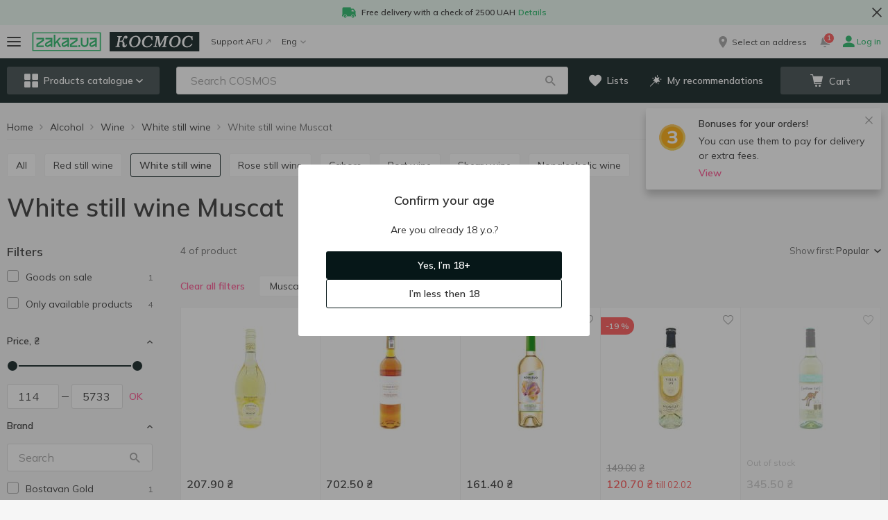

--- FILE ---
content_type: text/html; charset=utf-8
request_url: https://cosmos.zakaz.ua/en/categories/white-wine-cosmos/variety=muscat/
body_size: 82731
content:
<!DOCTYPE html><html><head><meta charSet="utf-8" data-next-head=""/><meta name="google-site-verification" content="2BLv8AqUgcmwHW2EizIIvQ3KOlwquaFjj_bafapsJNM" data-next-head=""/><meta name="viewport" content="width=device-width,initial-scale=1,maximum-scale=1,user-scalable=no,shrink-to-fit=no" data-next-head=""/><link rel="alternate" hrefLang="uk-ua" href="https://cosmos.zakaz.ua/uk/categories/white-wine-cosmos/variety=muscat/" data-next-head=""/><link rel="alternate" hrefLang="ru-ua" href="https://cosmos.zakaz.ua/ru/categories/white-wine-cosmos/variety=muscat/" data-next-head=""/><link rel="alternate" hrefLang="en-ua" href="https://cosmos.zakaz.ua/en/categories/white-wine-cosmos/variety=muscat/" data-next-head=""/><meta property="og:url" content="cosmos.zakaz.ua/en/categories/white-wine-cosmos/variety=muscat/" data-next-head=""/><meta property="og:site_name" content="cosmos.zakaz.ua" data-next-head=""/><meta property="og:image" content="https://img01.zakaz.global/chains/cosmos/opengraph.jpg" data-next-head=""/><meta property="og:type" content="article" data-next-head=""/><meta property="fb:app_id" content="1008088733033641" data-next-head=""/><link rel="preload" href="https://img01.zakaz.global/logos/zakaz/zakaz_ua.svg" as="image" data-next-head=""/><link rel="preload" href="https://img01.zakaz.global/logos/zakaz/zakaz.svg" as="image" data-next-head=""/><link rel="canonical" href="https://cosmos.zakaz.ua/en/categories/white-wine-cosmos/variety=muscat/" data-next-head=""/><meta name="robots" content="index,follow" data-next-head=""/><title data-next-head="">Buy White still wine Muscat with delivery - category Wine in COSMOS</title><meta name="description" content="Buy White still wine Muscat with delivery to the door in the online store COSMOS price from 120.70 UAH to 702.50 UAH. Choose from a wide range of Wine from Alcohol ! ⚡ Delivery in Kyiv, Odesa" data-next-head=""/><meta property="og:title" content="Buy White still wine Muscat with delivery - category Wine in COSMOS" data-next-head=""/><meta property="og:description" content="Buy White still wine Muscat with delivery to the door in the online store COSMOS price from 120.70 UAH to 702.50 UAH. Choose from a wide range of Wine from Alcohol ! ⚡ Delivery in Kyiv, Odesa" data-next-head=""/><link rel="shortcut icon" href="/i/favicon/favicon.ico"/><link rel="icon" type="image/png" href="/i/favicon/favicon-16x16.png" sizes="16x16"/><link rel="icon" type="image/png" href="/i/favicon/favicon-32x32.png" sizes="32x32"/><link rel="icon" type="image/png" href="/i/favicon/android-chrome-192x192.png" sizes="192x192"/><link rel="icon" type="image/png" href="/i/favicon/android-chrome-512x512.png" sizes="512x512"/><link rel="apple-touch-icon" href="/i/favicon/apple-touch-icon.png"/><meta name="application-name" content=" "/><meta name="theme-color" content="#000000"/><meta name="version" content="1e5a2063"/><meta name="referrer" content="no-referrer-when-downgrade"/><link rel="preconnect" href="https://fonts.googleapis.com"/><link href="https://fonts.googleapis.com/css2?family=Mulish:wght@400..700&amp;display=swap" rel="stylesheet"/><script>window.addEventListener('load',function(){window.isLoaded=true});</script><link rel="preload" href="/_next/static/css/c67de84158e45d23.css" as="style"/><link rel="stylesheet" href="/_next/static/css/c67de84158e45d23.css" data-n-g=""/><noscript data-n-css=""></noscript><script defer="" nomodule="" src="/_next/static/chunks/polyfills-42372ed130431b0a.js"></script><script defer="" src="/_next/static/chunks/9401.9dfd815e65b86b31.js"></script><script defer="" src="/_next/static/chunks/8626.90c7c3a3f00ad28a.js"></script><script src="/_next/static/chunks/webpack-ed9a18fcb04196ff.js" defer=""></script><script src="/_next/static/chunks/framework-093701969691791f.js" defer=""></script><script src="/_next/static/chunks/main-d5dc094eacf998b9.js" defer=""></script><script src="/_next/static/chunks/pages/_app-e435cd1abe545175.js" defer=""></script><script src="/_next/static/chunks/1664-319e835374107440.js" defer=""></script><script src="/_next/static/chunks/1852-59ddf2ca914753ab.js" defer=""></script><script src="/_next/static/chunks/3674-d5f4099b20336bde.js" defer=""></script><script src="/_next/static/chunks/7333-1930e5ef4cdcfe55.js" defer=""></script><script src="/_next/static/chunks/5551-8213566207efba1c.js" defer=""></script><script src="/_next/static/chunks/8151-651baee3afb1b87e.js" defer=""></script><script src="/_next/static/chunks/9238-4ce8383e1dbb09bf.js" defer=""></script><script src="/_next/static/chunks/7115-66b80cbc05eb6b1d.js" defer=""></script><script src="/_next/static/chunks/5772-74315cde292c616d.js" defer=""></script><script src="/_next/static/chunks/427-9492e3529603dce7.js" defer=""></script><script src="/_next/static/chunks/34-f80295e21df34abe.js" defer=""></script><script src="/_next/static/chunks/6548-9f1930f0ef24e1c8.js" defer=""></script><script src="/_next/static/chunks/8500-38ba35a557a0e878.js" defer=""></script><script src="/_next/static/chunks/4839-179d7c758a36a1d4.js" defer=""></script><script src="/_next/static/chunks/7090-665689dc3b1dc623.js" defer=""></script><script src="/_next/static/chunks/3728-75956e8e86f159c8.js" defer=""></script><script src="/_next/static/chunks/6460-b671a889ed2c7af9.js" defer=""></script><script src="/_next/static/chunks/5289-a29622fd4467f977.js" defer=""></script><script src="/_next/static/chunks/820-4ae19f5cad8bcfe0.js" defer=""></script><script src="/_next/static/chunks/5938-aca1be74e58fca2a.js" defer=""></script><script src="/_next/static/chunks/4669-478bb4fc40c52dda.js" defer=""></script><script src="/_next/static/chunks/pages/%5Blang%5D/categories/%5Bcategory-id%5D/%5BfirstLevelFilter%5D-91451e86f011df7f.js" defer=""></script><script src="/_next/static/NtKcVDRAEuKtB2zwfmw4z/_buildManifest.js" defer=""></script><script src="/_next/static/NtKcVDRAEuKtB2zwfmw4z/_ssgManifest.js" defer=""></script><style id="__jsx-64d4d6468e3bb6f3">h1{margin:0 0 20px;font-size:36px;line-height:1.11}@media (max-width: 767px){h1{font-size:24px}}h2{font-family:Mulish, Verdana, Arial, sans-serif;font-weight:600;font-style:normal;font-size:24px;line-height:28px;color:#303030;    margin: 0 0 20px}h3{font-family:Mulish, Verdana, Arial, sans-serif;font-weight:600;font-style:normal;font-size:18px;line-height:24px;color:#303030;    margin: 0 0 15px}h4{margin:0 0 15px;font-size:16px;line-height:1.375;color:var(--colors-site)}h5{margin:0 0 15px;font-size:15px;line-height:1.4}h6{margin:0 0 15px;font-size:14px;line-height:1.5;color:var(--colors-site)}p{margin:0 0 15px}b{font-weight:600}a{text-decoration:none;-webkit-transition:.2s color ease-in-out;-moz-transition:.2s color ease-in-out;-o-transition:.2s color ease-in-out;transition:.2s color ease-in-out}a:focus{outline:none}html{-ms-overflow-style:scrollbar;-webkit-tap-highlight-color:transparent}*,*:before,*:after{-webkit-box-sizing:border-box;-moz-box-sizing:border-box;box-sizing:border-box}body{position:relative;font-size:16px;line-height:1.5}html,body{margin:0;padding:0;height:100%;font-size:100%;-webkit-text-size-adjust:100%;-ms-text-size-adjust:100%;-moz-font-variant-ligatures:none;font-variant-ligatures:none;-webkit-font-variant-ligatures:none;text-rendering:optimizeLegibility;-moz-osx-font-smoothing:grayscale;font-smoothing:antialiased;-webkit-font-smoothing:antialiased;text-shadow:rgba(0,0,0,.01)0 0 1px}body{font-family:Mulish, Verdana, Arial, sans-serif;font-weight:400;font-style:normal;font-size:14px;line-height:21px;color: #303030;    background-color: var(--uiColors-globals-bodyBackground)}ul{padding:0;margin:0}input[type="text"],input[type="password"],input[type="number"],input[type="tel"],textarea{-webkit-appearance:none;-moz-appearance:none;-ms-appearance:none;appearance:none;font-size:16px;font-family:"Mulish",Verdana,Arial,sans-serif;font-weight:400}input[type="number"]::-webkit-inner-spin-button,input[type="number"]::-webkit-outer-spin-button{-webkit-appearance:none;margin:0}input[type="number"]{-moz-appearance:textfield}#__next{display:-webkit-box;display:-webkit-flex;display:-moz-box;display:-ms-flexbox;display:flex;-webkit-box-orient:vertical;-webkit-box-direction:normal;-webkit-flex-direction:column;-moz-box-orient:vertical;-moz-box-direction:normal;-ms-flex-direction:column;flex-direction:column;min-height:100vh}.main{position:relative;z-index:100;-webkit-box-flex:1;-webkit-flex-grow:1;-moz-box-flex:1;-ms-flex-positive:1;flex-grow:1;-webkit-flex-shrink:0;-ms-flex-negative:0;flex-shrink:0;-webkit-flex-basis:auto;-ms-flex-preferred-size:auto;flex-basis:auto}.form-control{font-family:Mulish, Verdana, Arial, sans-serif;font-weight:400;font-style:normal;font-size:16px;line-height:21px;color:#303030;    display: block;width:100%;outline:0 none;-webkit-appearance:none;height:40px;padding:10px 20px;-webkit-border-radius:var(--border-radius-roundBox);-moz-border-radius:var(--border-radius-roundBox);border-radius:var(--border-radius-roundBox);border:1px solid var(--uiColors-globals-formControlBorder);-webkit-transition:.2s border-color ease-in-out;-moz-transition:.2s border-color ease-in-out;-o-transition:.2s border-color ease-in-out;transition:.2s border-color ease-in-out}.form-control:focus:not([disabled]):not([readonly]):not(.has-error){border-color:var(--uiColors-globals-formControlHoverFocusBorder)}.form-control.has-error{border-color:var(--uiColors-globals-formControlHasErrorBorder)}.form-control[readonly],.form-control[disabled]{background-color:var(--uiColors-globals-formControlReadOnlyBackground);color:var(--uiColors-globals-formControlReadOnlyText)}textarea.form-control{height:auto;resize:vertical}.FormControl__error{margin-top:5px;font-size:12px;color:var(--uiColors-globals-formControlErrorText)}.FormControl__errorMessage{margin:0}button{font-family:Mulish, Verdana, Arial, sans-serif;font-weight:400;font-style:normal;font-size:14px;line-height:21px;color: #303030;}button:focus{outline:none}.textArea_default{font-size:14px;width:100%;resize:none;-webkit-border-radius:var(--border-radius-roundBox);-moz-border-radius:var(--border-radius-roundBox);border-radius:var(--border-radius-roundBox);border:1px solid var(--colors-brandLightGrey1);padding:15px;outline:none;line-height:1.5}.textarea_smallPadding{padding:4px 12px}@media (max-width: 767px){.textArea_default{font-size:16px}}.textArea_default::-webkit-input-placeholder{color:var(--colors-brandLightGrey8)}.textArea_default:-moz-placeholder{color:var(--colors-brandLightGrey8)}.textArea_default::-moz-placeholder{color:var(--colors-brandLightGrey8)}.textArea_default:-ms-input-placeholder{color:var(--colors-brandLightGrey8)}.textArea_default::-ms-input-placeholder{color:var(--colors-brandLightGrey8)}.textArea_default::placeholder{color:var(--colors-brandLightGrey8)}.textArea_default.has-error{border-color:var(--uiColors-globals-formControlHasErrorBorder)}input::-ms-clear{display:none;width:0;height:0}input::-ms-reveal{display:none;width:0;height:0}input[type="password"].GeneralInput,input[type="number"].GeneralInput,input[type="tel"].GeneralInput,input[type="email"].GeneralInput,input[type="text"].GeneralInput{-webkit-box-shadow:none!important;-moz-box-shadow:none!important;box-shadow:none!important;-webkit-appearance:none}input.GeneralInput{outline:none;border:1px solid var(--colors-brandLightGrey1);font-size:16px;color:var(--colors-site);-webkit-border-radius:var(--border-radius-roundBox);-moz-border-radius:var(--border-radius-roundBox);border-radius:var(--border-radius-roundBox);padding:0 21px;height:40px}input{-webkit-appearance:none;-moz-appearance:none;-ms-appearance:none;appearance:none}</style><style id="__jsx-a8a520597e5e2255">.HeaderPromotionLine.jsx-a8a520597e5e2255{background-color:var(--colors-system-successLight)}.HeaderPromotionLine__container.jsx-a8a520597e5e2255{position:relative;max-width:1366px;margin:0 auto}.HeaderPromotionLine__icon.jsx-a8a520597e5e2255{margin-right:8px}.HeaderPromotionLine__link.jsx-a8a520597e5e2255{margin-left:4px}.HeaderPromotionLine__content.jsx-a8a520597e5e2255{padding:8px 40px;margin:0 auto;font-family:Mulish, Verdana, Arial, sans-serif;font-weight:600;font-style:normal;font-size:12px;line-height:18px;color: #303030;    line-height: 16px;display:-webkit-box;display:-webkit-flex;display:-moz-box;display:-ms-flexbox;display:flex;-webkit-box-align:center;-webkit-align-items:center;-moz-box-align:center;-ms-flex-align:center;align-items:center;-webkit-box-pack:center;-webkit-justify-content:center;-moz-box-pack:center;-ms-flex-pack:center;justify-content:center;-webkit-flex-wrap:wrap;-ms-flex-wrap:wrap;flex-wrap:wrap}.HeaderPromotionLine__text.jsx-a8a520597e5e2255 a,.HeaderPromotionLine__link.jsx-a8a520597e5e2255{color:var(--colors-system-success)}.HeaderPromotionLine__buttonClose.jsx-a8a520597e5e2255{position:absolute;display:-webkit-box;display:-webkit-flex;display:-moz-box;display:-ms-flexbox;display:flex;-webkit-box-pack:center;-webkit-justify-content:center;-moz-box-pack:center;-ms-flex-pack:center;justify-content:center;-webkit-box-align:center;-webkit-align-items:center;-moz-box-align:center;-ms-flex-align:center;align-items:center;margin:0;padding:0;background:transparent;border:none;outline:none;cursor:pointer}.HeaderPromotionLine__text.jsx-a8a520597e5e2255 p{margin:0}@media (min-width: 768px){.HeaderPromotionLine__buttonClose.jsx-a8a520597e5e2255{top:50%;right:0;-webkit-transform:translatey(-50%);-moz-transform:translatey(-50%);-ms-transform:translatey(-50%);-o-transform:translatey(-50%);transform:translatey(-50%);width:32px;height:32px}}@media (max-width: 767px){.HeaderPromotionLine.jsx-a8a520597e5e2255{text-align:center}.HeaderPromotionLine__buttonClose.jsx-a8a520597e5e2255{width:20px;height:20px;top:8px;right:10px}.HeaderPromotionLine__icon.jsx-a8a520597e5e2255{position:absolute;top:8px;left:10px}}</style><style id="__jsx-373a5d39d4f007ad">.MobileMenuIcon__iconContainer.jsx-373a5d39d4f007ad{width:20px;height:14px;position:relative;-webkit-transform:rotate(0deg);-moz-transform:rotate(0deg);-ms-transform:rotate(0deg);-o-transform:rotate(0deg);transform:rotate(0deg);-webkit-transition:.5s ease-in-out;-moz-transition:.5s ease-in-out;-o-transition:.5s ease-in-out;transition:.5s ease-in-out;cursor:pointer}.MobileMenuIcon__iconContainer.jsx-373a5d39d4f007ad span.jsx-373a5d39d4f007ad{display:block;position:absolute;height:2px;width:100%;background:var(--colors-text);-webkit-border-radius:10px;-moz-border-radius:10px;border-radius:10px;opacity:1;left:0;-webkit-transform:rotate(0deg);-moz-transform:rotate(0deg);-ms-transform:rotate(0deg);-o-transform:rotate(0deg);transform:rotate(0deg);-webkit-transition:.25s ease-in-out;-moz-transition:.25s ease-in-out;-o-transition:.25s ease-in-out;transition:.25s ease-in-out;-webkit-transform-origin:left center;-moz-transform-origin:left center;-ms-transform-origin:left center;-o-transform-origin:left center;transform-origin:left center}.MobileMenuIcon__iconContainer.jsx-373a5d39d4f007ad span.jsx-373a5d39d4f007ad:nth-child(1){top:0px}.MobileMenuIcon__iconContainer.jsx-373a5d39d4f007ad span.jsx-373a5d39d4f007ad:nth-child(2){top:50%;-webkit-transform:translatey(-50%);-moz-transform:translatey(-50%);-ms-transform:translatey(-50%);-o-transform:translatey(-50%);transform:translatey(-50%)}.MobileMenuIcon__iconContainer.jsx-373a5d39d4f007ad span.jsx-373a5d39d4f007ad:nth-child(3){bottom:0}.MobileMenuIcon__iconContainer_active.jsx-373a5d39d4f007ad span.jsx-373a5d39d4f007ad:nth-child(1){-webkit-transform:rotate(45deg);-moz-transform:rotate(45deg);-ms-transform:rotate(45deg);-o-transform:rotate(45deg);transform:rotate(45deg);width:20px;left:3px;top:-1px}.MobileMenuIcon__iconContainer_active.jsx-373a5d39d4f007ad span.jsx-373a5d39d4f007ad:nth-child(2){width:0%;opacity:0}.MobileMenuIcon__iconContainer_active.jsx-373a5d39d4f007ad span.jsx-373a5d39d4f007ad:nth-child(3){-webkit-transform:rotate(-45deg);-moz-transform:rotate(-45deg);-ms-transform:rotate(-45deg);-o-transform:rotate(-45deg);transform:rotate(-45deg);width:20px;left:3px;bottom:-1px}</style><style id="__jsx-bc46c48a04ddc540">.BurgerButton.jsx-bc46c48a04ddc540{position:relative;background:transparent;border:none;outline:none;-webkit-transition:.1s -webkit-transform ease-in-out;-moz-transition:.1s -moz-transform ease-in-out;-o-transition:.1s -o-transform ease-in-out;transition:.1s -webkit-transform ease-in-out;transition:.1s -moz-transform ease-in-out;transition:.1s -o-transform ease-in-out;transition:.1s transform ease-in-out;cursor:pointer;padding:0}.BurgerButton__redDot.jsx-bc46c48a04ddc540{position:absolute;display:block;padding:0 4px;min-width:17px;height:17px;font-size:8px;font-weight:600;line-height:17px;color:var(--colors-white);background-color:var(--colors-system-error);-webkit-border-radius:50%;-moz-border-radius:50%;border-radius:50%;right:-8px;top:-10px;z-index:1}</style><style id="__jsx-767462462">.ZakazLogoImage__desktop{display:none}.ZakazLogoImage__mobile{display:inline-block}@media (min-width: 1000px){.ZakazLogoImage__desktop{display:inline-block}.ZakazLogoImage__mobile{display:none}}</style><style id="__jsx-4c6aa2f4634327c9">.ZakazLogo.jsx-4c6aa2f4634327c9{height:28px;display:block}</style><style id="__jsx-f928dda1ba4e9ce2">.Logo.jsx-f928dda1ba4e9ce2{text-decoration:none;text-align:start;height:28px;width:auto;display:-webkit-box;display:-webkit-flex;display:-moz-box;display:-ms-flexbox;display:flex}.Logo__image.jsx-f928dda1ba4e9ce2{height:100%;max-width:100%}</style><style id="__jsx-7fe7a257dd134180">.BadgeCounter.jsx-7fe7a257dd134180{display:inline-block;min-width:15px;height:16px;padding:2px 4px;border:1px solid var(--colors-white);-webkit-border-radius:14px;-moz-border-radius:14px;border-radius:14px;background-color:var(--colors-system-error);color:var(--colors-white);font-size:10px;line-height:10px;font-weight:600;text-align:center}</style><style id="__jsx-42137a296913aee5">.HeaderNotificationsButton.jsx-42137a296913aee5{position:relative;display:-webkit-box;display:-webkit-flex;display:-moz-box;display:-ms-flexbox;display:flex;-webkit-box-align:center;-webkit-align-items:center;-moz-box-align:center;-ms-flex-align:center;align-items:center;-webkit-box-pack:center;-webkit-justify-content:center;-moz-box-pack:center;-ms-flex-pack:center;justify-content:center;width:20px;height:20px;margin-right:16px}.HeaderNotificationsButton__icon.jsx-42137a296913aee5{color:var(--colors-brandLightGrey8);font-size:15px;-webkit-transition:all.3s;-moz-transition:all.3s;-o-transition:all.3s;transition:all.3s}.HeaderNotificationsButton.jsx-42137a296913aee5:hover .HeaderNotificationsButton__icon.jsx-42137a296913aee5{color:var(--colors-doveGray)}.HeaderNotificationsButton__count.jsx-42137a296913aee5{position:absolute;top:-7px;left:8px}</style><style id="__jsx-cd944d66011ef3ff">.AccountNavigationDrop.jsx-cd944d66011ef3ff{position:relative}.AccountNavigationDrop__button.jsx-cd944d66011ef3ff{font-family:Mulish, Verdana, Arial, sans-serif;font-weight:400;font-style:normal;font-size:12px;line-height:18px;color:#303030;    line-height: 1;background:transparent;border:none;outline:none;padding:0;text-decoration:none;cursor:pointer;display:-webkit-box;display:-webkit-flex;display:-moz-box;display:-ms-flexbox;display:flex;-webkit-box-align:center;-webkit-align-items:center;-moz-box-align:center;-ms-flex-align:center;align-items:center}.AccountNavigationDrop__button.jsx-cd944d66011ef3ff:hover .AccountNavigationDrop__account.jsx-cd944d66011ef3ff{color:var(--colors-linkAccented)}.AccountNavigationDrop__button_green.jsx-cd944d66011ef3ff .AccountNavigationDrop__icon.jsx-cd944d66011ef3ff,.AccountNavigationDrop__button_green.jsx-cd944d66011ef3ff{color:var(--colors-system-success);font-weight:600}.AccountNavigationDrop__icon.jsx-cd944d66011ef3ff{color:var(--colors-brandLightGrey8);font-size:16px}.AccountNavigationDrop__iconCaret.jsx-cd944d66011ef3ff{color:var(--colors-brandLightGrey8);font-size:8px;margin-left:5px}.AccountNavigationDrop__iconCaret_open.jsx-cd944d66011ef3ff{color:var(--colors-linkAccented)}.AccountNavigationDrop__account.jsx-cd944d66011ef3ff{margin-left:4px;display:inline-block}.AccountNavigationDrop__dropdown.jsx-cd944d66011ef3ff{position:absolute;top:-webkit-calc(100% + 24px);top:-moz-calc(100% + 24px);top:calc(100% + 24px);right:0;width:265px;-webkit-box-shadow:0 3px 8px rgba(0,0,0,.1);-moz-box-shadow:0 3px 8px rgba(0,0,0,.1);box-shadow:0 3px 8px rgba(0,0,0,.1);background-color:var(--colors-white);z-index:5}.AccountNavigationDrop__dropdown.jsx-cd944d66011ef3ff:after{content:"";position:absolute;top:-9px;right:7px;width:13px;height:10px;background:var(--colors-white);-webkit-clip-path:polygon(50%0%,100%100%,0%100%);clip-path:polygon(50%0%,100%100%,0%100%)}@media (max-width: 999px){.AccountNavigationDrop__dropdown.jsx-cd944d66011ef3ff{top:-webkit-calc(100% + 16px);top:-moz-calc(100% + 16px);top:calc(100% + 16px)}.AccountNavigationDrop__dropdown.jsx-cd944d66011ef3ff:after{right:5px}.AccountNavigationDrop__icon_active.jsx-cd944d66011ef3ff{color:var(--colors-mainBrand)}}</style><style id="__jsx-ea915f701f3617dd">.HeaderTopLine.jsx-ea915f701f3617dd{height:48px;background-color:var(--colors-white)}.HeaderTopLine__container.jsx-ea915f701f3617dd{height:100%;display:-webkit-box;display:-webkit-flex;display:-moz-box;display:-ms-flexbox;display:flex;-webkit-box-pack:justify;-webkit-justify-content:space-between;-moz-box-pack:justify;-ms-flex-pack:justify;justify-content:space-between;-webkit-box-align:stretch;-webkit-align-items:stretch;-moz-box-align:stretch;-ms-flex-align:stretch;align-items:stretch;max-width:1366px;padding:0 10px;margin:0 auto}.HeaderTopLine__actionBox.jsx-ea915f701f3617dd,.HeaderTopLine__left.jsx-ea915f701f3617dd,.HeaderTopLine__right.jsx-ea915f701f3617dd{display:-webkit-box;display:-webkit-flex;display:-moz-box;display:-ms-flexbox;display:flex;-webkit-box-align:center;-webkit-align-items:center;-moz-box-align:center;-ms-flex-align:center;align-items:center}.HeaderTopLine__separator.jsx-ea915f701f3617dd{width:16px}.HeaderTopLine__logoSeparator.jsx-ea915f701f3617dd{width:12px}@media (max-width: 767px){.HeaderTopLine.jsx-ea915f701f3617dd{height:40px}.HeaderTopLine__container.jsx-ea915f701f3617dd{padding:0 12px}}</style><style id="__jsx-d196df0d5df5289e">.CategoriesMenuButton.jsx-d196df0d5df5289e{display:-webkit-box;display:-webkit-flex;display:-moz-box;display:-ms-flexbox;display:flex;-webkit-box-align:center;-webkit-align-items:center;-moz-box-align:center;-ms-flex-align:center;align-items:center;-webkit-box-pack:center;-webkit-justify-content:center;-moz-box-pack:center;-ms-flex-pack:center;justify-content:center;width:100%;padding:0;height:20px;white-space:nowrap;cursor:pointer;outline:none;font-family:Mulish, Verdana, Arial, sans-serif;font-weight:600;font-style:normal;font-size:14px;line-height:14px;    color: var(--colors-white);border:none;-webkit-border-radius:var(--border-radius-roundBox);-moz-border-radius:var(--border-radius-roundBox);border-radius:var(--border-radius-roundBox);background-color:transparent}.CategoriesMenuButton__icon.jsx-d196df0d5df5289e{font-size:20px}.CategoriesMenuButton__label.jsx-d196df0d5df5289e{margin-left:8px}.CategoriesMenuButton__caret.jsx-d196df0d5df5289e{font-size:10px;margin-left:4px}@media (min-width: 768px){.CategoriesMenuButton.jsx-d196df0d5df5289e{height:40px;background-color:var(--uiColors-CategoriesMenu-toggleBackground);-webkit-transition:.2s background-color ease-in-out;-moz-transition:.2s background-color ease-in-out;-o-transition:.2s background-color ease-in-out;transition:.2s background-color ease-in-out;padding:0 15px}.CategoriesMenuButton.jsx-d196df0d5df5289e:hover{background-color:var(--uiColors-CategoriesMenu-toggleHoverBackground)}}</style><style id="__jsx-74648cb4356e1e10">.SearchBox.jsx-74648cb4356e1e10{position:relative;display:block;width:100%;z-index:2}.SearchBox__overlay.jsx-74648cb4356e1e10{position:fixed;z-index:3;left:0;right:0;bottom:0;background-color:var(--colors-nightRider);opacity:.45}.SearchBox__back.jsx-74648cb4356e1e10{position:absolute;left:0;top:0;height:48px;width:34px;display:-webkit-box;display:-webkit-flex;display:-moz-box;display:-ms-flexbox;display:flex;-webkit-box-align:center;-webkit-align-items:center;-moz-box-align:center;-ms-flex-align:center;align-items:center;padding:0 10px;z-index:5;color:var(--colors-text);font-size:16px}.SearchBox__icons.jsx-74648cb4356e1e10{display:-webkit-box;display:-webkit-flex;display:-moz-box;display:-ms-flexbox;display:flex;position:absolute;top:10px;right:16px;z-index:3}.SearchBox__icon.jsx-74648cb4356e1e10{display:-webkit-box;display:-webkit-flex;display:-moz-box;display:-ms-flexbox;display:flex;-webkit-box-align:center;-webkit-align-items:center;-moz-box-align:center;-ms-flex-align:center;align-items:center;-webkit-box-pack:center;-webkit-justify-content:center;-moz-box-pack:center;-ms-flex-pack:center;justify-content:center;width:20px;height:20px;color:var(--colors-brandLightGrey8);cursor:pointer}.SearchBox__icon.jsx-74648cb4356e1e10:hover{color:var(--colors-text)}.SearchBox__clearSearch.jsx-74648cb4356e1e10{margin-right:10px;font-size:13px}.SearchBox__loupeIcon.jsx-74648cb4356e1e10{line-height:1;text-decoration:none;outline:none;font-size:15px}.SearchBox__loupeIcon_active.jsx-74648cb4356e1e10{cursor:pointer}.SearchBox__loupeIcon_active:hover{color:var(--uiColors-Button-notAccentedHoverText)}.SearchBox__resultsContainer.jsx-74648cb4356e1e10{position:absolute;z-index:4;display:-webkit-box;display:-webkit-flex;display:-moz-box;display:-ms-flexbox;display:flex;-webkit-box-orient:vertical;-webkit-box-direction:normal;-webkit-flex-direction:column;-moz-box-orient:vertical;-moz-box-direction:normal;-ms-flex-direction:column;flex-direction:column;background-color:#fff;max-height:-webkit-calc(100vh - 168px);max-height:-moz-calc(100vh - 168px);max-height:calc(100vh - 168px);-webkit-border-radius:var(--border-radius-block);-moz-border-radius:var(--border-radius-block);border-radius:var(--border-radius-block);overflow:auto}.SearchBox__input.jsx-74648cb4356e1e10{font-family:Mulish, Verdana, Arial, sans-serif;font-weight:400;font-style:normal;font-size:16px;line-height:21px;color:#303030;      display: block;width:100%;outline:0 none;-webkit-appearance:none;height:40px;padding:10px 20px;-webkit-border-radius:var(--border-radius-roundBox);-moz-border-radius:var(--border-radius-roundBox);border-radius:var(--border-radius-roundBox);border:none;padding-right:80px;-o-text-overflow:ellipsis;text-overflow:ellipsis;border:1px solid var(--colors-brandLightGrey2)}.SearchBox__input.jsx-74648cb4356e1e10::-webkit-input-placeholder{color:var(--colors-brandLightGrey8)}.SearchBox__input.jsx-74648cb4356e1e10:-moz-placeholder{color:var(--colors-brandLightGrey8)}.SearchBox__input.jsx-74648cb4356e1e10::-moz-placeholder{color:var(--colors-brandLightGrey8)}.SearchBox__input.jsx-74648cb4356e1e10:-ms-input-placeholder{color:var(--colors-brandLightGrey8)}.SearchBox__input.jsx-74648cb4356e1e10::-ms-input-placeholder{color:var(--colors-brandLightGrey8)}.SearchBox__input.jsx-74648cb4356e1e10::placeholder{color:var(--colors-brandLightGrey8)}.SearchBox__input.jsx-74648cb4356e1e10::-ms-clear{display:none;width:0;height:0}.SearchBox__input.jsx-74648cb4356e1e10::-ms-reveal{display:none;width:0;height:0}.SearchBox__input.jsx-74648cb4356e1e10::-webkit-search-decoration,.SearchBox__input.jsx-74648cb4356e1e10::-webkit-search-cancel-button,.SearchBox__input.jsx-74648cb4356e1e10::-webkit-search-results-button,.SearchBox__input.jsx-74648cb4356e1e10::-webkit-search-results-decoration{display:none}.SearchBox__spinner.jsx-74648cb4356e1e10{display:-webkit-box;display:-webkit-flex;display:-moz-box;display:-ms-flexbox;display:flex;-webkit-box-pack:center;-webkit-justify-content:center;-moz-box-pack:center;-ms-flex-pack:center;justify-content:center;-webkit-box-align:center;-webkit-align-items:center;-moz-box-align:center;-ms-flex-align:center;align-items:center;-webkit-box-orient:vertical;-webkit-box-direction:normal;-webkit-flex-direction:column;-moz-box-orient:vertical;-moz-box-direction:normal;-ms-flex-direction:column;flex-direction:column}.SearchBox__notFound.jsx-74648cb4356e1e10{height:225px;display:-webkit-box;display:-webkit-flex;display:-moz-box;display:-ms-flexbox;display:flex;-webkit-box-pack:center;-webkit-justify-content:center;-moz-box-pack:center;-ms-flex-pack:center;justify-content:center;-webkit-box-align:center;-webkit-align-items:center;-moz-box-align:center;-ms-flex-align:center;align-items:center;-webkit-box-orient:vertical;-webkit-box-direction:normal;-webkit-flex-direction:column;-moz-box-orient:vertical;-moz-box-direction:normal;-ms-flex-direction:column;flex-direction:column;padding:10px;text-align:center}.SearchBox__notFoundImage.jsx-74648cb4356e1e10{width:150px;height:67px}.SearchBox__notFoundMessage.jsx-74648cb4356e1e10{font-family:Mulish, Verdana, Arial, sans-serif;font-weight:400;font-style:normal;font-size:14px;line-height:21px;color: #303030;      margin-top: 25px}@media (min-width: 768px){.SearchBox__resultsContainer.jsx-74648cb4356e1e10{width:650px;margin-top:20px;-webkit-box-shadow:0 0 10px rgba(0,0,0,.2);-moz-box-shadow:0 0 10px rgba(0,0,0,.2);box-shadow:0 0 10px rgba(0,0,0,.2)}.SearchBox__back.jsx-74648cb4356e1e10{display:none}}@media (min-width: 768px) and (max-width: 999px){.SearchBox__resultsContainer.jsx-74648cb4356e1e10{width:650px;position:fixed;left:-webkit-calc((100vw - 650px)/2);left:-moz-calc((100vw - 650px)/2);left:calc((100vw - 650px)/2)}.SearchBox__input.jsx-74648cb4356e1e10{border:1px solid var(--colors-brandLightGrey1);-webkit-border-radius:var(--border-radius-roundBox);-moz-border-radius:var(--border-radius-roundBox);border-radius:var(--border-radius-roundBox);padding-left:20px;padding-right:45px}.SearchBox__input.jsx-74648cb4356e1e10:focus{border-color:var(--uiColors-globals-formControlHintText)}}@media (max-width: 999px){.SearchBox__input.jsx-74648cb4356e1e10{padding-left:20px}.SearchBox__resultsContainer.jsx-74648cb4356e1e10{max-height:-webkit-calc(100vh - 80px);max-height:-moz-calc(100vh - 80px);max-height:calc(100vh - 80px);-webkit-overflow-scrolling:touch}}@media (max-width: 767px){.SearchBox.jsx-74648cb4356e1e10{position:fixed;top:0;left:0;right:0;bottom:0}.SearchBox__overlay.jsx-74648cb4356e1e10{position:absolute;left:0;width:100%;height:100vh;z-index:-1;background:var(--colors-white);opacity:1}.SearchBox__input.jsx-74648cb4356e1e10{position:relative;height:48px;padding-right:45px;border:none;border-bottom:1px solid var(--colors-brandLightGrey1);-webkit-border-radius:0;-moz-border-radius:0;border-radius:0;padding-left:35px}.SearchBox__icons.jsx-74648cb4356e1e10{top:14px}.SearchBox__resultsContainer.jsx-74648cb4356e1e10{position:absolute;top:48px;left:0;bottom:0;right:0;max-height:100%}.SearchBox__results.jsx-74648cb4356e1e10{height:100%}.SearchBox__tabletDesktopOverlay.jsx-74648cb4356e1e10{display:none}.SearchBox_hidden.jsx-74648cb4356e1e10{height:0px;overflow:hidden}.SearchBox__loupeIcon_hidden.jsx-74648cb4356e1e10{display:none}}</style><style id="__jsx-2842662033">@media (min-width: 768px){.SearchBox__overlay.jsx-2842662033{top:144px}}</style><style id="__jsx-721fae70c64fa06f">.SearchButton.jsx-721fae70c64fa06f{display:block;background:transparent;outline:none;border:0;padding:0 13px;font-size:18px;height:18px;color:var(--colors-white)}</style><style id="__jsx-eabdd442e614b4d4">.PageButton.jsx-eabdd442e614b4d4{font-family:Mulish, Verdana, Arial, sans-serif;font-weight:600;font-style:normal;font-size:14px;line-height:14px;    color: var(--colors-white);display:-webkit-box;display:-webkit-flex;display:-moz-box;display:-ms-flexbox;display:flex;-webkit-box-align:center;-webkit-align-items:center;-moz-box-align:center;-ms-flex-align:center;align-items:center;-webkit-box-pack:center;-webkit-justify-content:center;-moz-box-pack:center;-ms-flex-pack:center;justify-content:center;padding:0 13px;height:18px;white-space:nowrap;cursor:pointer;outline:none;border:none;-webkit-border-radius:var(--border-radius-roundBox);-moz-border-radius:var(--border-radius-roundBox);border-radius:var(--border-radius-roundBox);background-color:transparent}.PageButton__icon.jsx-eabdd442e614b4d4{font-size:18px;position:relative}.PageButton__unreadMark.jsx-eabdd442e614b4d4{position:absolute;top:-6px;left:-3px}.PageButton__label.jsx-eabdd442e614b4d4{margin-left:8px}@media (min-width: 768px){.PageButton.jsx-eabdd442e614b4d4{height:40px;-webkit-transition:.2s background-color ease-in-out;-moz-transition:.2s background-color ease-in-out;-o-transition:.2s background-color ease-in-out;transition:.2s background-color ease-in-out;padding:0 15px}.PageButton.jsx-eabdd442e614b4d4:hover{background-color:var(--uiColors-CategoriesMenu-toggleBackground)}}</style><style id="__jsx-53c90d6ce69096e9">.PageButtons.jsx-53c90d6ce69096e9{display:-webkit-box;display:-webkit-flex;display:-moz-box;display:-ms-flexbox;display:flex;-webkit-box-pack:center;-webkit-justify-content:center;-moz-box-pack:center;-ms-flex-pack:center;justify-content:center;-webkit-box-align:center;-webkit-align-items:center;-moz-box-align:center;-ms-flex-align:center;align-items:center;list-style:none;gap:8px}.PageButtons__item a{text-decoration:none}</style><style id="__jsx-f92d3f59f45bff8b">.CartButton.jsx-f92d3f59f45bff8b{font-family:Mulish, Verdana, Arial, sans-serif;font-weight:600;font-style:normal;font-size:14px;line-height:14px;    font-size: 16px;color:var(--colors-white);-webkit-border-radius:var(--border-radius-roundBox);-moz-border-radius:var(--border-radius-roundBox);border-radius:var(--border-radius-roundBox);padding:0 24px;border:0 none;display:-webkit-inline-box;display:-webkit-inline-flex;display:-moz-inline-box;display:-ms-inline-flexbox;display:inline-flex;-webkit-box-pack:center;-webkit-justify-content:center;-moz-box-pack:center;-ms-flex-pack:center;justify-content:center;-webkit-box-align:center;-webkit-align-items:center;-moz-box-align:center;-ms-flex-align:center;align-items:center;height:40px;white-space:nowrap;cursor:pointer;outline:none;-webkit-user-select:none;-moz-user-select:none;-ms-user-select:none;user-select:none;-webkit-transition:.15s background ease-in-out;-moz-transition:.15s background ease-in-out;-o-transition:.15s background ease-in-out;transition:.15s background ease-in-out}.CartButton__wrapper.jsx-f92d3f59f45bff8b{position:relative}.CartButton__icon.jsx-f92d3f59f45bff8b{font-size:18px}.CartButton__badge.jsx-f92d3f59f45bff8b{position:absolute;top:-7px;left:8px;min-width:15px;height:16px;padding:0 3px;-webkit-border-radius:16px;-moz-border-radius:16px;border-radius:16px}@media (min-width: 1000px){.CartButton.jsx-f92d3f59f45bff8b{display:-webkit-box;display:-webkit-flex;display:-moz-box;display:-ms-flexbox;display:flex;min-width:145px;-webkit-transition:.2s background-color ease-in-out;-moz-transition:.2s background-color ease-in-out;-o-transition:.2s background-color ease-in-out;transition:.2s background-color ease-in-out;margin-left:10px;background-color:var(--uiColors-CartButton-background)}.CartButton.jsx-f92d3f59f45bff8b:hover{background-color:var(--uiColors-CartButton-hoverBackground)}.CartButton__badge.jsx-f92d3f59f45bff8b{background-color:var(--uiColors-CartButton-badgeBackground);color:var(--uiColors-CartButton-badgeText);font-size:10px;font-weight:600;text-align:center;line-height:16px}.CartButton__label.jsx-f92d3f59f45bff8b{margin-left:9px;padding-top:1px}}@media (min-width: 768px){.CartButton__label.jsx-f92d3f59f45bff8b{font-size:14px;font-weight:600;letter-spacing:.5pt}}@media (max-width: 999px){.CartButton.jsx-f92d3f59f45bff8b{padding:0 10px;background-color:transparent}.CartButton__badge.jsx-f92d3f59f45bff8b{display:-webkit-box;display:-webkit-flex;display:-moz-box;display:-ms-flexbox;display:flex;-webkit-box-align:center;-webkit-align-items:center;-moz-box-align:center;-ms-flex-align:center;align-items:center;-webkit-box-pack:center;-webkit-justify-content:center;-moz-box-pack:center;-ms-flex-pack:center;justify-content:center;background-color:var(--uiColors-CartButton-badgeBackground);color:var(--uiColors-CartButton-badgeText);padding:2px 3px;font-size:12px}.CartButton__label.jsx-f92d3f59f45bff8b{display:none;font-weight:600}}@media (max-width: 767px){.CartButton.jsx-f92d3f59f45bff8b{padding-right:2px}}</style><style id="__jsx-34226d57bdcace04">.HeaderBottomLine.jsx-34226d57bdcace04{background-color:var(--uiColors-HeaderBottomLine-background)}.HeaderBottomLine__menu.jsx-34226d57bdcace04{width:220px;-webkit-box-flex:0;-webkit-flex-grow:0;-moz-box-flex:0;-ms-flex-positive:0;flex-grow:0;-webkit-flex-shrink:0;-ms-flex-negative:0;flex-shrink:0}.HeaderBottomLine__bar.jsx-34226d57bdcace04{display:-webkit-box;display:-webkit-flex;display:-moz-box;display:-ms-flexbox;display:flex;-webkit-box-align:center;-webkit-align-items:center;-moz-box-align:center;-ms-flex-align:center;align-items:center;position:relative;font-size:12px;margin-left:15px}.HeaderBottomLine__search.jsx-34226d57bdcace04{display:-webkit-box;display:-webkit-flex;display:-moz-box;display:-ms-flexbox;display:flex;-webkit-box-align:center;-webkit-align-items:center;-moz-box-align:center;-ms-flex-align:center;align-items:center;width:100%;margin-left:24px;-webkit-flex-shrink:20;-ms-flex-negative:20;flex-shrink:20}.HeaderBottomLine__container.jsx-34226d57bdcace04{width:100%;display:-webkit-box;display:-webkit-flex;display:-moz-box;display:-ms-flexbox;display:flex;-webkit-box-pack:justify;-webkit-justify-content:space-between;-moz-box-pack:justify;-ms-flex-pack:justify;justify-content:space-between;-webkit-box-align:center;-webkit-align-items:center;-moz-box-align:center;-ms-flex-align:center;align-items:center;height:64px;padding:0 10px;margin:0 auto}@media (min-width: 1366px){.HeaderBottomLine__container.jsx-34226d57bdcace04{width:1366px}}@media (min-width: 768px) and (max-width: 999px){.HeaderBottomLine__menu.jsx-34226d57bdcace04{width:56px}}@media (max-width: 767px){.HeaderBottomLine__container.jsx-34226d57bdcace04{height:40px;padding:0 12px}.HeaderBottomLine__menu.jsx-34226d57bdcace04{width:20px}}</style><style id="__jsx-e0d1297a75bb6561">.CatalogFiltersMobile__panel.jsx-e0d1297a75bb6561{display:-webkit-box;display:-webkit-flex;display:-moz-box;display:-ms-flexbox;display:flex;border-top:1px solid var(--colors-brandLightGrey1)}.CatalogFiltersMobile__panelItem.jsx-e0d1297a75bb6561{-webkit-flex-shrink:0;-ms-flex-negative:0;flex-shrink:0;width:50%;height:45px}.CatalogFiltersMobile__toggle.jsx-e0d1297a75bb6561{height:100%;padding:15px;display:-webkit-box;display:-webkit-flex;display:-moz-box;display:-ms-flexbox;display:flex;-webkit-box-align:center;-webkit-align-items:center;-moz-box-align:center;-ms-flex-align:center;align-items:center;-webkit-user-select:none;-moz-user-select:none;-ms-user-select:none;user-select:none}.CatalogFiltersMobile__toggle_right.jsx-e0d1297a75bb6561{display:-webkit-box;display:-webkit-flex;display:-moz-box;display:-ms-flexbox;display:flex;-webkit-box-pack:justify;-webkit-justify-content:space-between;-moz-box-pack:justify;-ms-flex-pack:justify;justify-content:space-between;-webkit-box-align:center;-webkit-align-items:center;-moz-box-align:center;-ms-flex-align:center;align-items:center}.CatalogFiltersMobile__toggleIcon.jsx-e0d1297a75bb6561{margin-right:15px;font-size:18px;color:var(--colors-brandLightGrey2)}.CatalogFiltersMobile__wrap.jsx-e0d1297a75bb6561{position:fixed;z-index:9999;top:0;bottom:0;left:0;background-color:var(--colors-white);display:-webkit-box;display:-webkit-flex;display:-moz-box;display:-ms-flexbox;display:flex;-webkit-box-orient:vertical;-webkit-box-direction:normal;-webkit-flex-direction:column;-moz-box-orient:vertical;-moz-box-direction:normal;-ms-flex-direction:column;flex-direction:column;height:100vh;height:100dvh}.CatalogFiltersMobile__header.jsx-e0d1297a75bb6561{display:-webkit-box;display:-webkit-flex;display:-moz-box;display:-ms-flexbox;display:flex;height:50px;-webkit-flex-shrink:0;-ms-flex-negative:0;flex-shrink:0;-webkit-box-pack:justify;-webkit-justify-content:space-between;-moz-box-pack:justify;-ms-flex-pack:justify;justify-content:space-between;-webkit-box-align:center;-webkit-align-items:center;-moz-box-align:center;-ms-flex-align:center;align-items:center;border-bottom:1px solid var(--colors-brandLightGrey1)}.CatalogFiltersMobile__content.jsx-e0d1297a75bb6561{overflow-y:auto;-webkit-overflow-scrolling:touch}.CatalogFiltersMobile__footer.jsx-e0d1297a75bb6561{margin-top:auto;border-top:1px solid var(--colors-brandLightGrey10);display:-webkit-box;display:-webkit-flex;display:-moz-box;display:-ms-flexbox;display:flex;-webkit-box-align:center;-webkit-align-items:center;-moz-box-align:center;-ms-flex-align:center;align-items:center}.CatalogFiltersMobile__toggleLabel.jsx-e0d1297a75bb6561{font-family:Mulish, Verdana, Arial, sans-serif;font-weight:400;font-style:normal;font-size:14px;line-height:21px;color: #303030;    line-height: normal}.CatalogFiltersMobile__toggle.jsx-e0d1297a75bb6561{border-bottom:1px solid#efefef;background-color:white}.CatalogFiltersMobile__panel_sticky.jsx-e0d1297a75bb6561{position:-webkit-sticky;position:sticky;top:50px;z-index:1}@media (max-width: 767px){.CatalogFiltersMobile__panelItem.jsx-e0d1297a75bb6561{border-right:1px solid var(--colors-brandLightGrey1)}.CatalogFiltersMobile__panelItem.jsx-e0d1297a75bb6561:last-child{border-right:0 none}.CatalogFiltersMobile__wrap.jsx-e0d1297a75bb6561{right:0}.CatalogFiltersMobile__header.jsx-e0d1297a75bb6561{padding:10px;font-size:15px}.CatalogFiltersMobile__footer.jsx-e0d1297a75bb6561{padding:0 10px;height:60px}.CatalogFiltersMobile__toggleArrow.jsx-e0d1297a75bb6561{margin-left:auto;font-size:8px}}@media (min-width: 768px) and (max-width: 999px){.CatalogFiltersMobile__toggleArrow.jsx-e0d1297a75bb6561{margin-left:auto;margin-right:0;display:-webkit-box;display:-webkit-flex;display:-moz-box;display:-ms-flexbox;display:flex}.CatalogFiltersMobile__toggleArrow.jsx-e0d1297a75bb6561:before{font-size:8px}.CatalogFiltersMobile__wrap.jsx-e0d1297a75bb6561{right:50%}.CatalogFiltersMobile__header.jsx-e0d1297a75bb6561{font-family:Mulish, Verdana, Arial, sans-serif;font-weight:600;font-style:normal;font-size:18px;line-height:24px;color:#303030;      padding: 14px 20px}.CatalogFiltersMobile__footer.jsx-e0d1297a75bb6561{padding:0 24px;height:88px}.CatalogFiltersMobile__overlay.jsx-e0d1297a75bb6561{position:fixed;top:0;right:0;bottom:0;left:50%;z-index:9999;background:var(--colors-black);opacity:.3;height:100vh;height:100dvh}.CatalogFiltersMobile__panel_sticky.jsx-e0d1297a75bb6561{top:65px}.filters-open{height:100vh}}@media (min-width: 1000px){.CatalogFiltersMobile__panel.jsx-e0d1297a75bb6561{display:none}.CatalogFiltersMobile__wrap.jsx-e0d1297a75bb6561{display:none}}</style><style id="__jsx-b3182fc534defb89">.Header.jsx-b3182fc534defb89{position:fixed;top:0;left:0;right:0;z-index:299}</style><style id="__jsx-c5be6476ac066cec">.Breadcrumbs.jsx-c5be6476ac066cec{margin-top:25px;margin-bottom:10px}.Breadcrumbs_noTopMargin.jsx-c5be6476ac066cec{margin-top:0}.Breadcrumbs__list.jsx-c5be6476ac066cec{display:-webkit-box;display:-webkit-flex;display:-moz-box;display:-ms-flexbox;display:flex;margin:0;padding:0;list-style:none;-webkit-flex-wrap:wrap;-ms-flex-wrap:wrap;flex-wrap:wrap}.Breadcrumbs__item.jsx-c5be6476ac066cec{position:relative;padding-right:24px;height:17px;max-width:180px;white-space:nowrap;overflow:hidden;-o-text-overflow:ellipsis;text-overflow:ellipsis}.Breadcrumbs__item.jsx-c5be6476ac066cec:before{position:absolute;top:10px;right:8px;font-size:8px;-webkit-transform:rotate(-90deg)translatey(-50%);-moz-transform:rotate(-90deg)translatey(-50%);-ms-transform:rotate(-90deg)translatey(-50%);-o-transform:rotate(-90deg)translatey(-50%);transform:rotate(-90deg)translatey(-50%);-webkit-transform-origin:top;-moz-transform-origin:top;-ms-transform-origin:top;-o-transform-origin:top;transform-origin:top;opacity:.4}.Breadcrumbs__item.jsx-c5be6476ac066cec:last-child{padding-right:0}.Breadcrumbs__item_disabled.jsx-c5be6476ac066cec .Breadcrumbs__link.jsx-c5be6476ac066cec{cursor:auto;color:var(--colors-doveGray)}.Breadcrumbs__link.jsx-c5be6476ac066cec{font-family:Mulish, Verdana, Arial, sans-serif;font-weight:400;font-style:normal;font-size:14px;line-height:21px;color: #303030;    text-decoration: none}.Breadcrumbs__link.jsx-c5be6476ac066cec:hover{color:var(--uiColors-Breadcrumbs-linkHoverText)}.Breadcrumbs__link.jsx-c5be6476ac066cec:first-letter{text-transform:uppercase}@media (max-width: 767px){.Breadcrumbs.jsx-c5be6476ac066cec{margin-top:20px}.Breadcrumbs_noTopMargin.jsx-c5be6476ac066cec{margin-top:0}}</style><style id="__jsx-69ac1fd8f1d0bd27">.Divider.jsx-69ac1fd8f1d0bd27{border:0;margin:0;padding:0;height:1px;background:var(--colors-sensitivePlatinum)}</style><style id="__jsx-4ca6ce735cd37b47">.Tag.jsx-4ca6ce735cd37b47{display:inline-block;padding:4px 12px;font-family:Mulish, Verdana, Arial, sans-serif;font-weight:400;font-style:normal;font-size:14px;line-height:21px;color: #303030;    line-height: 24px;-webkit-border-radius:var(--border-radius-block);-moz-border-radius:var(--border-radius-block);border-radius:var(--border-radius-block);border:1px solid var(--colors-brandLightGrey1);background:var(--colors-white)}.Tag.jsx-4ca6ce735cd37b47:first-letter{text-transform:uppercase}.Tag_clickable.jsx-4ca6ce735cd37b47{cursor:pointer;-webkit-transition:.2s color ease-in-out;-moz-transition:.2s color ease-in-out;-o-transition:.2s color ease-in-out;transition:.2s color ease-in-out}.Tag_clickable.jsx-4ca6ce735cd37b47:hover{border-color:var(--colors-mainBrand)}.Tag_active.jsx-4ca6ce735cd37b47{border-color:var(--colors-mainBrand);font-weight:600}</style><style id="__jsx-363ac974734f3bc3">.CategoriesTags.jsx-363ac974734f3bc3{margin:20px 0 32px}.CategoriesTags__wrapper.jsx-363ac974734f3bc3{margin-bottom:12px}.CategoriesTags__title.jsx-363ac974734f3bc3{font-family:Mulish, Verdana, Arial, sans-serif;font-weight:600;font-style:normal;font-size:36px;line-height:40px;color:#303030;    margin: 0}.CategoriesTags__item.jsx-363ac974734f3bc3{display:inline-block;margin-right:12px;margin-bottom:12px}@media (max-width: 767px){.CategoriesTags.jsx-363ac974734f3bc3{margin:16px 0 12px}.CategoriesTags__wrapper.jsx-363ac974734f3bc3{display:-webkit-box;display:-webkit-flex;display:-moz-box;display:-ms-flexbox;display:flex;overflow:auto;margin-bottom:20px}.CategoriesTags__item.jsx-363ac974734f3bc3{margin-bottom:0;margin-right:8px;-webkit-flex-shrink:0;-ms-flex-negative:0;flex-shrink:0}.CategoriesTags__title.jsx-363ac974734f3bc3{font-size:22px;line-height:normal}}</style><style id="__jsx-d7ac6e13bbc238ab">.CatalogFilters__section.jsx-d7ac6e13bbc238ab{margin-bottom:50px}.CatalogFilters__sectionTitle.jsx-d7ac6e13bbc238ab{font-family:Mulish, Verdana, Arial, sans-serif;font-weight:600;font-style:normal;font-size:18px;line-height:24px;color:#303030;    margin-bottom: 14px}@media (min-width: 1000px){.CatalogFilters.jsx-d7ac6e13bbc238ab{padding:0 10px 25px 0}}@media (max-width: 999px){.CatalogFilters.jsx-d7ac6e13bbc238ab{margin:0 -10px 20px;background-color:var(--colors-white)}.CatalogFilters__section.jsx-d7ac6e13bbc238ab:last-child{margin-bottom:0}}@media (min-width: 768px) and (max-width: 999px){.CatalogFilters.jsx-d7ac6e13bbc238ab{margin:0 -20px 20px}}</style><style id="__jsx-d971391dd59a7062">.PageWrapAside.jsx-d971391dd59a7062{background-color:transparent}@media (min-width: 1000px){.PageWrapAside.jsx-d971391dd59a7062{margin-left:-30px;padding-left:30px;width:250px}}@media phone{.PageWrapAside.jsx-d971391dd59a7062{border:none}}}</style><style id="__jsx-54a272a1599388">.Button.jsx-54a272a1599388{display:-webkit-inline-box;display:-webkit-inline-flex;display:-moz-inline-box;display:-ms-inline-flexbox;display:inline-flex;-webkit-box-align:center;-webkit-align-items:center;-moz-box-align:center;-ms-flex-align:center;align-items:center;-webkit-box-pack:center;-webkit-justify-content:center;-moz-box-pack:center;-ms-flex-pack:center;justify-content:center;text-decoration:none;border:none;cursor:pointer;-webkit-user-select:none;-moz-user-select:none;-ms-user-select:none;user-select:none;-webkit-transition:.15s background ease-in-out,.15s color ease-in-out;-moz-transition:.15s background ease-in-out,.15s color ease-in-out;-o-transition:.15s background ease-in-out,.15s color ease-in-out;transition:.15s background ease-in-out,.15s color ease-in-out;font-family:Mulish, Verdana, Arial, sans-serif;font-weight:600;font-style:normal;font-size:14px;line-height:14px;    border-radius: var(--border-radius-roundBox);padding:8px 32px}.Button.jsx-54a272a1599388:focus{outline:none}.Button_small.jsx-54a272a1599388{font-size:12px;line-height:16px}.Button_large.jsx-54a272a1599388{font-size:14px;line-height:24px}.Button_primary.jsx-54a272a1599388{color:var(--uiColors-Button-text);background:var(--uiColors-Button-background)}.Button_primary.jsx-54a272a1599388:hover{background:var(--uiColors-Button-hoverBackground)}.Button_primary.jsx-54a272a1599388:active{background:var(--uiColors-Button-activeBackground)}.Button_primary[disabled].jsx-54a272a1599388{background:var(--uiColors-Button-disabledBackground);color:var(--uiColors-Button-defaultDisabledText)}.Button_disabled.jsx-54a272a1599388,.Button[disabled].jsx-54a272a1599388{cursor:not-allowed;pointer-events:none;color:var(--colors-doveGray)}.Button_secondary.jsx-54a272a1599388{background-color:var(--uiColors-Button-borderedDefaultBackground);color:var(--uiColors-Button-borderedDefaultText);border:1px solid var(--uiColors-Button-borderedDefaultBorder)}.Button_secondary.jsx-54a272a1599388:hover{color:var(--uiColors-Button-text);background:var(--uiColors-Button-background)}.Button_secondary.jsx-54a272a1599388:active{background-color:var(--uiColors-Button-borderedDefaultActiveBackground);color:var(--uiColors-Button-text)}.Button_secondary[disabled].jsx-54a272a1599388{background-color:var(--colors-white);border-color:var(--colors-brandLightGrey2);color:var(--colors-doveGray)}.Button_ghost.jsx-54a272a1599388{padding:0;background:transparent;color:var(--uiColors-Button-accentedText)}.Button_ghost.jsx-54a272a1599388:hover{color:var(--uiColors-Button-accentedHoverText)}.Button_ghost.jsx-54a272a1599388:active{color:var(--uiColors-Button-activeBackground)}.Button_ghostWarn.jsx-54a272a1599388{padding:0;background:transparent;color:var(--colors-system-error)}.Button_link.jsx-54a272a1599388{padding:0;background:transparent;color:inherit;font-size:inherit;line-height:inherit}a:has(.Button_link){color:inherit}.Button_link.jsx-54a272a1599388 .Button__text.jsx-54a272a1599388{text-decoration:underline}.Button_link.jsx-54a272a1599388:hover{color:inherit}.Button_link.jsx-54a272a1599388:hover .Button__text.jsx-54a272a1599388{text-decoration:none}.Button_link.jsx-54a272a1599388:active{color:inherit}.Button_halfOpacity.jsx-54a272a1599388{opacity:.5}.Button__icon.jsx-54a272a1599388+.Button__text.jsx-54a272a1599388{margin-left:8px}.Button__text.jsx-54a272a1599388+.Button__icon.jsx-54a272a1599388{margin-left:8px}.Button_fullWidth.jsx-54a272a1599388{width:100%}.Button_fullHeight.jsx-54a272a1599388{height:100%}.Button_regularText.jsx-54a272a1599388{font-weight:400}.Button_large.Button_onlyIcon.jsx-54a272a1599388{padding:14px 20px}.Button_small.Button_onlyIcon.jsx-54a272a1599388{padding:10px 20px}.Button_textAlignedLeft.jsx-54a272a1599388{text-align:left}</style><style id="__jsx-eae0820714c59775">.CatalogActiveFiltersList.jsx-eae0820714c59775{display:-webkit-box;display:-webkit-flex;display:-moz-box;display:-ms-flexbox;display:flex;-webkit-flex-wrap:wrap;-ms-flex-wrap:wrap;flex-wrap:wrap;-webkit-box-align:center;-webkit-align-items:center;-moz-box-align:center;-ms-flex-align:center;align-items:center;margin-bottom:5px;font-size:14px}.CatalogActiveFiltersList__removeAll.jsx-eae0820714c59775{margin:0 20px 10px 0}.CatalogActiveFiltersList__removeAll.jsx-eae0820714c59775 button.jsx-eae0820714c59775{font-size:14px}.CatalogActiveFiltersList__filter.jsx-eae0820714c59775{display:-webkit-box;display:-webkit-flex;display:-moz-box;display:-ms-flexbox;display:flex;-webkit-box-align:center;-webkit-align-items:center;-moz-box-align:center;-ms-flex-align:center;align-items:center;height:30px;margin-right:10px;margin-bottom:10px;padding:0 15px;-webkit-border-radius:var(--border-radius-block);-moz-border-radius:var(--border-radius-block);border-radius:var(--border-radius-block);background-color:var(--colors-white);border:1px solid var(--colors-brandLightGrey1)}.CatalogActiveFiltersList__filter.jsx-eae0820714c59775:hover{border-color:var(--colors-mainBrand);cursor:pointer}.CatalogActiveFiltersList__filter.jsx-eae0820714c59775:active{border-color:var(--colors-activeBrand)}.CatalogActiveFiltersList__filterButton.jsx-eae0820714c59775{margin-left:10px;font-size:10px;color:var(--colors-darkGrey)}.CatalogActiveFiltersList__placeholderk.jsx-eae0820714c59775{height:30px;width:60%;margin-bottom:15px;-webkit-animation:pulse 1.5s infinite;-moz-animation:pulse 1.5s infinite;-o-animation:pulse 1.5s infinite;animation:pulse 1.5s infinite;background-color:var(--colors-brandLightGrey1)}@-moz-keyframes pulse{0%{opacity:.6}50%{opacity:1}100%{opacity:.6}}@-webkit-keyframes pulse{0%{opacity:.6}50%{opacity:1}100%{opacity:.6}}@-o-keyframes pulse{0%{opacity:.6}50%{opacity:1}100%{opacity:.6}}@keyframes pulse{0%{opacity:.6}50%{opacity:1}100%{opacity:.6}}</style><style id="__jsx-312e43635e799d3">.AddButtonInner__plus.jsx-312e43635e799d3{font-size:21px}.AddButtonInner__icon.jsx-312e43635e799d3{margin-left:5px;font-size:16px}.AddButtonInner__text.jsx-312e43635e799d3{margin-right:5px;margin-left:5px}</style><style id="__jsx-898c55a6bf90afab">.AddButton.jsx-898c55a6bf90afab{font-family:Mulish, Verdana, Arial, sans-serif;font-weight:600;font-style:normal;font-size:14px;line-height:14px;    border-radius: var(--border-radius-roundBox);width:64px;position:relative;cursor:pointer;display:-webkit-inline-box;display:-webkit-inline-flex;display:-moz-inline-box;display:-ms-inline-flexbox;display:inline-flex;-webkit-box-pack:center;-webkit-justify-content:center;-moz-box-pack:center;-ms-flex-pack:center;justify-content:center;-webkit-box-align:center;-webkit-align-items:center;-moz-box-align:center;-ms-flex-align:center;align-items:center;border:none;height:40px;color:var(--uiColors-Button-text);background:var(--uiColors-Button-background)}.AddButton.jsx-898c55a6bf90afab:not(:disabled):hover{background:var(--uiColors-Button-hoverBackground)}.AddButton.jsx-898c55a6bf90afab:active{background:var(--uiColors-Button-activeBackground)}.AddButton.jsx-898c55a6bf90afab:disabled{background:var(--colors-brandLightGrey1);color:var(--colors-doveGray);pointer-events:none}.AddButton_bordered.jsx-898c55a6bf90afab{border:1px solid var(--uiColors-Button-borderedDefaultBorder);background:var(--uiColors-Button-borderedDefaultBackground);color:var(--colors-mainBrand)}.AddButton_bordered.jsx-898c55a6bf90afab:hover{background:var(--uiColors-Button-borderedDefaultHoverBackground);border-color:var(--uiColors-Button-borderedDefaultHoverBorder);color:var(--uiColors-Button-borderedDefaultHoverText)}.AddButton_bordered.jsx-898c55a6bf90afab:active{background:var(--uiColors-Button-borderedDefaultActiveBackground);border-color:var(--uiColors-Button-borderedDefaultActiveBorder);color:var(--uiColors-Button-borderedDefaultActiveText)}.AddButton_withSmallHeight.jsx-898c55a6bf90afab{height:32px}.AddButton_fullWidth.jsx-898c55a6bf90afab{width:100%}@media (max-width: 767px){.AddButton.jsx-898c55a6bf90afab{padding-left:0;padding-right:0}}</style><style id="__jsx-951622cac6c6e426">.Badges.jsx-951622cac6c6e426{display:-webkit-box;display:-webkit-flex;display:-moz-box;display:-ms-flexbox;display:flex;-webkit-box-orient:vertical;-webkit-box-direction:normal;-webkit-flex-direction:column;-moz-box-orient:vertical;-moz-box-direction:normal;-ms-flex-direction:column;flex-direction:column;min-width:48px;pointer-events:none;-webkit-box-align:start;-webkit-align-items:flex-start;-moz-box-align:start;-ms-flex-align:start;align-items:flex-start}.Badges_withOpacity.jsx-951622cac6c6e426{opacity:.5}</style><style id="__jsx-e6eea63db487092e">.Price__value_title.jsx-e6eea63db487092e,.Price__currency_title.jsx-e6eea63db487092e{font-family:Mulish, Verdana, Arial, sans-serif;font-weight:600;font-style:normal;font-size:18px;line-height:24px;color:#303030;}.Price__value_title.jsx-e6eea63db487092e{font-size:20px}.Price__currency_title.jsx-e6eea63db487092e{font-size:14px}.Price__value_subhead.jsx-e6eea63db487092e,.Price__currency_subhead.jsx-e6eea63db487092e{font-family:Mulish, Verdana, Arial, sans-serif;font-weight:600;font-style:normal;font-size:14px;line-height:21px;color:#303030;}.Price__value_smallSubhead.jsx-e6eea63db487092e,.Price__currency_smallSubhead.jsx-e6eea63db487092e{font-family:Mulish, Verdana, Arial, sans-serif;font-weight:600;font-style:normal;font-size:12px;line-height:18px;color: #303030;}.Price__value_caption.jsx-e6eea63db487092e,.Price__currency_caption.jsx-e6eea63db487092e{font-family:Mulish, Verdana, Arial, sans-serif;font-weight:600;font-style:normal;font-size:16px;line-height:22px;color:#303030;}.Price__value_smallCaption.jsx-e6eea63db487092e,.Price__currency_smallCaption.jsx-e6eea63db487092e{font-family:Mulish, Verdana, Arial, sans-serif;font-weight:400;font-style:normal;font-size:14px;line-height:21px;color: #303030;      line-height: 14px;font-size:12px}.Price__value_smallAccentedCaption.jsx-e6eea63db487092e,.Price__currency_smallAccentedCaption.jsx-e6eea63db487092e{font-family:Mulish, Verdana, Arial, sans-serif;font-weight:600;font-style:normal;font-size:12px;line-height:18px;color: #303030;}.Price__value_mobileSmall.jsx-e6eea63db487092e,.Price__currency_mobileSmall.jsx-e6eea63db487092e{font-family:Mulish, Verdana, Arial, sans-serif;font-weight:400;font-style:normal;font-size:14px;line-height:21px;color: #303030;      font-size: 10px;line-height:1}.Price__value_mobile.jsx-e6eea63db487092e{font-family:Mulish, Verdana, Arial, sans-serif;font-weight:400;font-style:normal;font-size:14px;line-height:21px;color: #303030;      font-weight: 600;line-height:20px}.Price__currency_mobile.jsx-e6eea63db487092e{font-family:Mulish, Verdana, Arial, sans-serif;font-weight:400;font-style:normal;font-size:12px;line-height:18px;color:#303030;      font-weight: 600}.Price__value_unavailable.jsx-e6eea63db487092e,.Price__currency_unavailable.jsx-e6eea63db487092e{color:var(--colors-darkenGrey1)}.Price__value_discount.jsx-e6eea63db487092e,.Price__currency_discount.jsx-e6eea63db487092e{line-height:17px;color:var(--colors-system-error)}.Price__value_minor.jsx-e6eea63db487092e,.Price__currency_minor.jsx-e6eea63db487092e{color:var(--colors-brandLightGrey8);text-decoration:line-through}</style><style id="__jsx-12c0bb202e78d6b5">.ProductTileLink_notClickable{cursor:default}.ProductTile.jsx-12c0bb202e78d6b5{position:relative;font-family:Mulish, Verdana, Arial, sans-serif;font-weight:400;font-style:normal;font-size:14px;line-height:21px;color: #303030;    text-decoration: none;background-color:#fff;width:100%;height:100%;padding:8px;-webkit-box-align:stretch;-webkit-align-items:stretch;-moz-box-align:stretch;-ms-flex-align:stretch;align-items:stretch;display:block;-webkit-transition:opacity.3s;-moz-transition:opacity.3s;-o-transition:opacity.3s;transition:opacity.3s}.ProductTile.jsx-12c0bb202e78d6b5{height:100%}.ProductTile_slider.jsx-12c0bb202e78d6b5{margin-bottom:1px}.ProductTile_withOpacity.jsx-12c0bb202e78d6b5,.ProductTile_tintingMode.jsx-12c0bb202e78d6b5{opacity:.5}.ProductTile.jsx-12c0bb202e78d6b5:hover .ProductTile__footer.jsx-12c0bb202e78d6b5{display:block}.ProductTile__badges.jsx-12c0bb202e78d6b5{position:absolute;top:12px;left:0}.ProductTile__favouritesControl.jsx-12c0bb202e78d6b5{position:absolute;right:0;top:0;display:-webkit-box;display:-webkit-flex;display:-moz-box;display:-ms-flexbox;display:flex;-webkit-flex-wrap:wrap;-ms-flex-wrap:wrap;flex-wrap:wrap;-webkit-box-orient:vertical;-webkit-box-direction:normal;-webkit-flex-direction:column;-moz-box-orient:vertical;-moz-box-direction:normal;-ms-flex-direction:column;flex-direction:column;-webkit-box-pack:justify;-webkit-justify-content:space-between;-moz-box-pack:justify;-ms-flex-pack:justify;justify-content:space-between;-webkit-box-align:center;-webkit-align-items:center;-moz-box-align:center;-ms-flex-align:center;align-items:center}.ProductTile__imageContainer.jsx-12c0bb202e78d6b5{position:relative;display:-webkit-box;display:-webkit-flex;display:-moz-box;display:-ms-flexbox;display:flex;-webkit-box-flex:0;-webkit-flex-grow:0;-moz-box-flex:0;-ms-flex-positive:0;flex-grow:0;-webkit-flex-shrink:0;-ms-flex-negative:0;flex-shrink:0;height:188px;-webkit-box-pack:center;-webkit-justify-content:center;-moz-box-pack:center;-ms-flex-pack:center;justify-content:center;-webkit-box-align:center;-webkit-align-items:center;-moz-box-align:center;-ms-flex-align:center;align-items:center;padding-bottom:20px;-webkit-box-flex:1;-webkit-flex-grow:1;-moz-box-flex:1;-ms-flex-positive:1;flex-grow:1;min-height:0}.ProductTile__image_unavailable.jsx-12c0bb202e78d6b5{opacity:.5}.ProductTile__footer.jsx-12c0bb202e78d6b5{cursor:pointer}.ProductTile__titleWrapper.jsx-12c0bb202e78d6b5{display:-webkit-box;display:-webkit-flex;display:-moz-box;display:-ms-flexbox;display:flex;-webkit-box-orient:vertical;-webkit-box-direction:normal;-webkit-flex-direction:column;-moz-box-orient:vertical;-moz-box-direction:normal;-ms-flex-direction:column;flex-direction:column;-webkit-box-pack:justify;-webkit-justify-content:space-between;-moz-box-pack:justify;-ms-flex-pack:justify;justify-content:space-between;height:75px;position:relative;width:100%}.ProductTile__title.jsx-12c0bb202e78d6b5{width:100%;text-decoration:none;position:relative;display:block;font-family:Mulish, Verdana, Arial, sans-serif;font-weight:400;font-style:normal;font-size:14px;line-height:21px;color: #303030;;color:var(--colors-site);line-height:18px;max-height:54px;overflow:hidden;display:-webkit-box;-webkit-line-clamp:3;-webkit-box-orient:vertical;-o-text-overflow:-o-ellipsis-lastline;text-overflow:-o-ellipsis-lastline}.ProductTile__title.jsx-12c0bb202e78d6b5:hover{color:var(--uiColors-ProductTile-titleHoverText)}.ProductTile__titleEllipsis.jsx-12c0bb202e78d6b5{width:60px;background-color:#fff}.ProductTile__oldPrice.jsx-12c0bb202e78d6b5{margin-bottom:3px}.ProductTile__weight.jsx-12c0bb202e78d6b5{color:var(--colors-doveGray);line-height:normal}.ProductTile__prices.jsx-12c0bb202e78d6b5{margin-bottom:8px;height:70px;display:-webkit-box;display:-webkit-flex;display:-moz-box;display:-ms-flexbox;display:flex;-webkit-box-orient:vertical;-webkit-box-direction:normal;-webkit-flex-direction:column;-moz-box-orient:vertical;-moz-box-direction:normal;-ms-flex-direction:column;flex-direction:column;-webkit-box-pack:end;-webkit-justify-content:flex-end;-moz-box-pack:end;-ms-flex-pack:end;justify-content:flex-end;-webkit-box-align:start;-webkit-align-items:flex-start;-moz-box-align:start;-ms-flex-align:start;align-items:flex-start;width:100%}.ProductTile__priceWholesales.jsx-12c0bb202e78d6b5{color:var(--colors-doveGray)}.ProductTile__unavailable.jsx-12c0bb202e78d6b5{margin-bottom:10px;font-family:Mulish, Verdana, Arial, sans-serif;font-weight:400;font-style:normal;font-size:12px;line-height:18px;color:#303030;    color: var(--colors-darkenGrey1)}.ProductTile__footer.jsx-12c0bb202e78d6b5{background:-webkit-linear-gradient(top,rgba(255,255,255,0)0%,rgba(255,255,255,.39)13.66%,rgba(255,255,255,.66)27.11%,rgba(255,255,255,.89)43.8%,rgba(255,255,255,.981)59.94%,#fff 78.78%);background:-moz-linear-gradient(top,rgba(255,255,255,0)0%,rgba(255,255,255,.39)13.66%,rgba(255,255,255,.66)27.11%,rgba(255,255,255,.89)43.8%,rgba(255,255,255,.981)59.94%,#fff 78.78%);background:-o-linear-gradient(top,rgba(255,255,255,0)0%,rgba(255,255,255,.39)13.66%,rgba(255,255,255,.66)27.11%,rgba(255,255,255,.89)43.8%,rgba(255,255,255,.981)59.94%,#fff 78.78%);background:linear-gradient(180deg,rgba(255,255,255,0)0%,rgba(255,255,255,.39)13.66%,rgba(255,255,255,.66)27.11%,rgba(255,255,255,.89)43.8%,rgba(255,255,255,.981)59.94%,#fff 78.78%);position:absolute;right:0;bottom:0;left:0}.ProductTile__quantityBox.jsx-12c0bb202e78d6b5{position:absolute;bottom:0;width:100%;text-align:right}.ProductTile__details.jsx-12c0bb202e78d6b5{text-align:left}@media (min-width: 1000px){.ProductTile__imageContainer.jsx-12c0bb202e78d6b5{padding-bottom:0}.ProductTile__footer.jsx-12c0bb202e78d6b5{height:80px;display:none}.ProductTile__footer_active.jsx-12c0bb202e78d6b5{display:block}}@media (hover: none) and (pointer: coarse) and (min-width: 768px){.ProductTile__footer.jsx-12c0bb202e78d6b5{height:70px;display:block}}@media (max-width: 767px){.ProductTile__imageContainer.jsx-12c0bb202e78d6b5{height:158px}.ProductTile__favouritesControl.jsx-12c0bb202e78d6b5{top:5px;right:3px}.ProductTile__titleWrapper.jsx-12c0bb202e78d6b5{height:75px}.ProductTile__weight.jsx-12c0bb202e78d6b5{bottom:-1px;line-height:15px}.ProductTile__footer.jsx-12c0bb202e78d6b5{height:70px;width:100%}}</style><style id="__jsx-b77bf1311243560e">.Badge.jsx-b77bf1311243560e{pointer-events:none;font-size:12px;line-height:16px;font-weight:600;line-height:normal;-webkit-border-radius:32px;-moz-border-radius:32px;border-radius:32px;border:1.5px solid var(--colors-white);width:58px;height:29px;-webkit-box-sizing:border-box;-moz-box-sizing:border-box;box-sizing:border-box;display:-webkit-box;display:-webkit-flex;display:-moz-box;display:-ms-flexbox;display:flex;-webkit-box-align:center;-webkit-align-items:center;-moz-box-align:center;-ms-flex-align:center;align-items:center;-webkit-box-pack:center;-webkit-justify-content:center;-moz-box-pack:center;-ms-flex-pack:center;justify-content:center;margin-bottom:5px}.Badge_promo.jsx-b77bf1311243560e{width:118px;-webkit-box-pack:start;-webkit-justify-content:flex-start;-moz-box-pack:start;-ms-flex-pack:start;justify-content:flex-start;padding-left:8px}.Badge_discount.jsx-b77bf1311243560e,.Badge_promo.jsx-b77bf1311243560e{background-color:var(--colors-system-error);color:var(--colors-white)}.Badge_novelty.jsx-b77bf1311243560e{background-color:var(--colors-orange);color:var(--colors-text)}.Badge_hit.jsx-b77bf1311243560e{background-color:var(--colors-orange);color:var(--colors-capeCod);letter-spacing:1.1px;text-transform:uppercase}.Badge_bulk.jsx-b77bf1311243560e{background-color:var(--colors-system-success);color:var(--colors-white)}.Badge_bundle.jsx-b77bf1311243560e{background-color:#39b54a;color:var(--colors-white);text-transform:lowercase}.Badge_straightLeft.jsx-b77bf1311243560e{width:50px;-webkit-border-top-left-radius:0;-moz-border-radius-topleft:0;border-top-left-radius:0;-webkit-border-bottom-left-radius:0;-moz-border-radius-bottomleft:0;border-bottom-left-radius:0;border-left:none}.Badge_small.jsx-b77bf1311243560e{width:41px;height:18px;border-width:1px;margin-bottom:4px;font-size:10px;line-height:10px}.Badge_micro.jsx-b77bf1311243560e{height:14px;font-size:10px;border:0;width:auto;max-width:48px;margin-bottom:2px;padding-left:2px;padding-right:4px}.Badge_novelty.jsx-b77bf1311243560e .Badge__text.jsx-b77bf1311243560e{margin:0 9px}.Badge_novelty.jsx-b77bf1311243560e{width:100%}.Badge_ownBrand.jsx-b77bf1311243560e{width:32px;height:32px;border:none;margin-left:8px}.Badge_ownBrand.Badge_small.jsx-b77bf1311243560e{height:24px;width:24px;margin-left:0}.Badge_ownBrand.Badge_micro.jsx-b77bf1311243560e{height:16px;width:16px;margin-left:0}.Badge__logo.jsx-b77bf1311243560e{height:100%;width:auto}</style><style id="__jsx-f5b608f6bfb1ce82">.DiscountDisclaimer_subhead.jsx-f5b608f6bfb1ce82{font-family:Mulish, Verdana, Arial, sans-serif;font-weight:600;font-style:normal;font-size:14px;line-height:21px;color:#303030;      line-height: 22px}.DiscountDisclaimer_productTile.jsx-f5b608f6bfb1ce82{font-family:Mulish, Verdana, Arial, sans-serif;font-weight:400;font-style:normal;font-size:14px;line-height:21px;color: #303030;      line-height: 17px;font-size:13px;display:inline-block;padding-left:4px}.DiscountDisclaimer.jsx-f5b608f6bfb1ce82{color:var(--colors-system-error)}@media (max-width: 767px){.DiscountDisclaimer_productTile.jsx-f5b608f6bfb1ce82{margin-right:-1px}}</style><style id="__jsx-b98800c5ccb0b885">.ProductsBox__title.jsx-b98800c5ccb0b885{margin:0 0 20px;font-size:36px;font-weight:600}.ProductsBox__list.jsx-b98800c5ccb0b885{list-style:none;display:-webkit-box;display:-webkit-flex;display:-moz-box;display:-ms-flexbox;display:flex;-webkit-flex-wrap:wrap;-ms-flex-wrap:wrap;flex-wrap:wrap}.ProductsBox__listItem.jsx-b98800c5ccb0b885{-webkit-flex-shrink:0;-ms-flex-negative:0;flex-shrink:0;position:relative;z-index:1;border-style:solid;border-width:0 1px 1px 0;border-color:var(--colors-brandLightGrey1)}.ProductsBox__listItem.jsx-b98800c5ccb0b885:hover{z-index:2}.ProductsBox__listItem.jsx-b98800c5ccb0b885{height:360px}@media (min-width: 1000px){.ProductsBox__listItem.jsx-b98800c5ccb0b885{width:20%}.ProductsBox__listItem.jsx-b98800c5ccb0b885:nth-child(-n+5){border-top-width:1px}.ProductsBox__listItem.jsx-b98800c5ccb0b885:nth-child(5n+1){border-left-width:1px}}@media (min-width: 1000px) and (max-width: 1239px){.ProductsBox__listItem.jsx-b98800c5ccb0b885{width:25%}.ProductsBox__listItem.jsx-b98800c5ccb0b885:nth-child(-n+5),.ProductsBox__listItem.jsx-b98800c5ccb0b885:nth-child(5n+1){border-top-width:0;border-left:0}.ProductsBox__listItem.jsx-b98800c5ccb0b885:nth-child(-n+4){border-top-width:1px}.ProductsBox__listItem.jsx-b98800c5ccb0b885:nth-child(4n+1){border-left-width:1px}}@media (min-width: 768px) and (max-width: 999px){.ProductsBox__listItem.jsx-b98800c5ccb0b885{width:25%}.ProductsBox__listItem.jsx-b98800c5ccb0b885:nth-child(-n+4){border-top-width:1px}.ProductsBox__listItem.jsx-b98800c5ccb0b885:nth-child(4n+1){border-left-width:1px}}@media (max-width: 767px){.ProductsBox__listItem.jsx-b98800c5ccb0b885{width:-webkit-calc(100%/3);width:-moz-calc(100%/3);width:calc(100%/3);height:330px}.ProductsBox__listItem.jsx-b98800c5ccb0b885:nth-child(-n+3){border-top-width:1px}.ProductsBox__listItem.jsx-b98800c5ccb0b885:nth-child(3n+1){border-left-width:1px}.ProductsBox.jsx-b98800c5ccb0b885{margin-left:-10px;margin-right:-10px}}@media (max-width: 539px){.ProductsBox__listItem.jsx-b98800c5ccb0b885{width:50%}.ProductsBox__listItem.jsx-b98800c5ccb0b885:nth-child(-n+3),.ProductsBox__listItem.jsx-b98800c5ccb0b885:nth-child(3n+1){border-top-width:0;border-left:0}.ProductsBox__listItem.jsx-b98800c5ccb0b885:nth-child(-n+2){border-top-width:1px}.ProductsBox__listItem.jsx-b98800c5ccb0b885:nth-child(2n+1){border-left-width:1px}}</style><style id="__jsx-e14abeb0dec5e794">.CategoryProductBox__loadMore.jsx-e14abeb0dec5e794{text-align:center;margin-top:60px;margin-bottom:40px}.CategoryProductBox__paginationWithMargin.jsx-e14abeb0dec5e794{margin-top:60px}</style><style id="__jsx-948e8451946553c4">@media (min-width: 768px){.PageWrapBody.jsx-948e8451946553c4{-webkit-flex-shrink:0;-ms-flex-negative:0;flex-shrink:0;width:-webkit-calc(100% - 220px);width:-moz-calc(100% - 220px);width:calc(100% - 220px);padding-left:30px;position:relative}}@media (min-width: 768px) and (max-width: 999px){.PageWrapBody.jsx-948e8451946553c4{width:100%;padding-left:0}}</style><style id="__jsx-8a8efe46affa2c3f">.PageWrap.jsx-8a8efe46affa2c3f{width:100%;padding-bottom:72px;margin:0 auto}.PageWrap_opaqueBackground.jsx-8a8efe46affa2c3f{background-color:var(--colors-white)}@media (min-width: 1000px){.PageWrap.jsx-8a8efe46affa2c3f{min-height:640px;display:-webkit-box;display:-webkit-flex;display:-moz-box;display:-ms-flexbox;display:flex}}@media (max-width: 999px){.PageWrap.jsx-8a8efe46affa2c3f{padding-top:0}}</style><style id="__jsx-304e0ab36e201a38">.Category__underTitleContainer.jsx-304e0ab36e201a38{margin-bottom:25px;display:-webkit-box;display:-webkit-flex;display:-moz-box;display:-ms-flexbox;display:flex;-webkit-box-pack:end;-webkit-justify-content:flex-end;-moz-box-pack:end;-ms-flex-pack:end;justify-content:flex-end;-webkit-box-align:center;-webkit-align-items:center;-moz-box-align:center;-ms-flex-align:center;align-items:center}.Category__goodsNumber.jsx-304e0ab36e201a38{font-family:Mulish, Verdana, Arial, sans-serif;font-weight:400;font-style:normal;font-size:14px;line-height:21px;color: #303030;    color: var(--colors-doveGray);margin-right:auto}.Category__lastVisitedSlider.jsx-304e0ab36e201a38{margin-top:60px}</style><style id="__jsx-eead602d00b1c67f">.Container.jsx-eead602d00b1c67f{margin:0 auto;padding:0 10px;width:100%;max-width:1366px}.Container_fullHeight.jsx-eead602d00b1c67f{height:100%}@media (min-width: 768px) and (max-width: 999px){.Container.jsx-eead602d00b1c67f{width:100%;padding:0 20px}}@media (max-width: 767px){.Container.jsx-eead602d00b1c67f{padding:0 10px}.Container_withoutPadding.jsx-eead602d00b1c67f{padding:0}}</style><style id="__jsx-795040444fd9f3b8">.ZakazBanner.jsx-795040444fd9f3b8{margin-bottom:24px}.ZakazBanner__logo.jsx-795040444fd9f3b8{width:145px;height:39px;display:block}@media (max-width: 767px){.ZakazBanner__logo.jsx-795040444fd9f3b8{margin-bottom:30px}}</style><style id="__jsx-417462613c0216b2">.ChooseLanguage__language.jsx-417462613c0216b2{font-family:Mulish, Verdana, Arial, sans-serif;font-weight:400;font-style:normal;font-size:14px;line-height:21px;color:#9F9F9F;    padding: 0 16px;border-left:1px solid var(--colors-brandLightGrey8);text-decoration:none}.ChooseLanguage__language.jsx-417462613c0216b2:hover{color:var(--colors-white)}.ChooseLanguage__language_active.jsx-417462613c0216b2{color:var(--colors-white);font-weight:600}.ChooseLanguage__language.jsx-417462613c0216b2:first-child{border-left:0;padding-left:0}</style><style id="__jsx-1f2784a3181e467c">.ZsuHelp.jsx-1f2784a3181e467c{font-family:Mulish, Verdana, Arial, sans-serif;font-weight:400;font-style:normal;font-size:12px;line-height:18px;color:#303030;    text-decoration: none;-webkit-transition:none;-moz-transition:none;-o-transition:none;transition:none}.ZsuHelp_notAccented.jsx-1f2784a3181e467c{font-family:Mulish, Verdana, Arial, sans-serif;font-weight:400;font-style:normal;font-size:14px;line-height:21px;color:#9F9F9F;}.ZsuHelp.jsx-1f2784a3181e467c:hover,.ZsuHelp.jsx-1f2784a3181e467c:hover .ZsuHelp__icon.jsx-1f2784a3181e467c{color:var(--colors-system-success)}.ZsuHelp_notAccented.jsx-1f2784a3181e467c:hover,.ZsuHelp_notAccented.jsx-1f2784a3181e467c:hover .ZsuHelp__icon.jsx-1f2784a3181e467c{color:var(--colors-white)}.ZsuHelp__icon.jsx-1f2784a3181e467c{font-size:8px;padding-left:4px;color:var(--colors-brandLightGrey8)}.ZsuHelp__icon_notAccented.jsx-1f2784a3181e467c{font-size:10px}</style><style id="__jsx-de81261a4aef9607">.FooterLink.jsx-de81261a4aef9607{font-size:14px;text-decoration:none;color:var(--colors-white);opacity:.6}.FooterLink.jsx-de81261a4aef9607:hover{opacity:1}</style><style id="__jsx-bde7772bd848d592">.FooterActions__label.jsx-bde7772bd848d592{margin-bottom:16px;font-family:Mulish, Verdana, Arial, sans-serif;font-weight:600;font-style:normal;font-size:18px;line-height:24px;color:#303030;;color:var(--colors-white)}.FooterActions__buttons.jsx-bde7772bd848d592{margin-top:16px}.FooterActions__buttonItem.jsx-bde7772bd848d592:not(:last-child){margin-bottom:12px}</style><style id="__jsx-594320621ed8243a">.FooterMenu__list.jsx-594320621ed8243a{margin:0;padding:0;list-style:none}.FooterMenu__item.jsx-594320621ed8243a{margin-bottom:11px}.FooterMenu__item.jsx-594320621ed8243a:last-child{margin-bottom:0}.FooterMenu__title.jsx-594320621ed8243a{font-family:Mulish, Verdana, Arial, sans-serif;font-weight:600;font-style:normal;font-size:18px;line-height:24px;color:#303030;      color: #fff;margin-bottom:11px}</style><style id="__jsx-2ebc9009825580db">@media (min-width: 1000px){.FooterContactsItem.jsx-2ebc9009825580db:last-child{margin-bottom:0}}.FooterContactsItem.jsx-2ebc9009825580db{margin-bottom:11px;display:-webkit-box;display:-webkit-flex;display:-moz-box;display:-ms-flexbox;display:flex;-webkit-box-align:center;-webkit-align-items:center;-moz-box-align:center;-ms-flex-align:center;align-items:center}.FooterContactsItem__link.jsx-2ebc9009825580db,.FooterContactsItem__text.jsx-2ebc9009825580db{color:var(--colors-white);opacity:.6}.FooterContactsItem__link.jsx-2ebc9009825580db{text-decoration:none}.FooterContactsItem__link.jsx-2ebc9009825580db:hover{opacity:1}.FooterContactsItem__icon.jsx-2ebc9009825580db{font-size:15px;margin-right:10px;color:rgba(255,255,255,.4)}@media (min-width: 768px){.FooterContactsItem.jsx-2ebc9009825580db{font-family:Mulish, Verdana, Arial, sans-serif;font-weight:400;font-style:normal;font-size:14px;line-height:21px;color: #303030;}}@media (max-width: 767px){.FooterContactsItem.jsx-2ebc9009825580db:nth-child(1){-webkit-box-ordinal-group:4;-webkit-order:3;-moz-box-ordinal-group:4;-ms-flex-order:3;order:3;font-size:26px;font-weight:300}.FooterContactsItem.jsx-2ebc9009825580db:nth-child(2){-webkit-box-ordinal-group:2;-webkit-order:1;-moz-box-ordinal-group:2;-ms-flex-order:1;order:1}.FooterContactsItem.jsx-2ebc9009825580db:nth-child(3){-webkit-box-ordinal-group:3;-webkit-order:2;-moz-box-ordinal-group:3;-ms-flex-order:2;order:2}.FooterContactsItem__icon.jsx-2ebc9009825580db{display:none}}</style><style id="__jsx-163d50c860052765">.FooterContacts.jsx-163d50c860052765{margin:0;padding:0;list-style:none}.FooterContacts__title.jsx-163d50c860052765{font-family:Mulish, Verdana, Arial, sans-serif;font-weight:600;font-style:normal;font-size:18px;line-height:24px;color:#303030;      color: #ffffff;margin-bottom:11px}.FooterContacts__title_withTopMargin.jsx-163d50c860052765{margin-top:16px}</style><style id="__jsx-5f754ba0d850fb4b">.SocialNetworkLink.jsx-5f754ba0d850fb4b{width:40px;height:40px;border:1px solid var(--colors-brandLightGrey1);-webkit-transition:.2s border-color ease-in-out;-moz-transition:.2s border-color ease-in-out;-o-transition:.2s border-color ease-in-out;transition:.2s border-color ease-in-out;-webkit-border-radius:50%;-moz-border-radius:50%;border-radius:50%;display:-webkit-box;display:-webkit-flex;display:-moz-box;display:-ms-flexbox;display:flex;-webkit-box-pack:center;-webkit-justify-content:center;-moz-box-pack:center;-ms-flex-pack:center;justify-content:center;-webkit-box-align:center;-webkit-align-items:center;-moz-box-align:center;-ms-flex-align:center;align-items:center}.SocialNetworkLink.jsx-5f754ba0d850fb4b:hover{border-color:var(--colors-mainBrand)}.SocialNetworkLink.jsx-5f754ba0d850fb4b,.SocialNetworkLink.jsx-5f754ba0d850fb4b:hover,.SocialNetworkLink.jsx-5f754ba0d850fb4b:visited{color:var(--colors-text);text-decoration:none}.SocialNetworkLink_light.jsx-5f754ba0d850fb4b{border-color:"var(--colors-brandLightGrey7)"}.SocialNetworkLink_light.jsx-5f754ba0d850fb4b:hover{border-color:var(--colors-white)}.SocialNetworkLink_light.jsx-5f754ba0d850fb4b,.SocialNetworkLink_light.jsx-5f754ba0d850fb4b:hover,.SocialNetworkLink_light.jsx-5f754ba0d850fb4b:visited{color:var(--colors-white)}.SocialNetworkLink__icon.jsx-5f754ba0d850fb4b{text-decoration:none;display:inline-block;font-size:15px}</style><style id="__jsx-942bbd380584d4cc">.SocialNetworkBlock__list.jsx-942bbd380584d4cc{list-style:none;display:-webkit-box;display:-webkit-flex;display:-moz-box;display:-ms-flexbox;display:flex}.SocialNetworkBlock__item.jsx-942bbd380584d4cc{margin-right:16px}</style><style id="__jsx-21ce60b5f59d0e0b">.GoToTopButton.jsx-21ce60b5f59d0e0b{background:none;border:none;outline:none;cursor:pointer;padding:10px;margin-right:-10px;font-size:18px;color:white}</style><style id="__jsx-228bab9fd16b8a0d">.Footer.jsx-228bab9fd16b8a0d{position:relative;z-index:50;-webkit-box-flex:0;-webkit-flex-grow:0;-moz-box-flex:0;-ms-flex-positive:0;flex-grow:0;-webkit-flex-shrink:0;-ms-flex-negative:0;flex-shrink:0;-webkit-flex-basis:auto;-ms-flex-preferred-size:auto;flex-basis:auto;color:var(--colors-white);background-color:var(--colors-text)}.Footer__bottom.jsx-228bab9fd16b8a0d{background-color:rgba(0,0,0,.3)}.Footer__bottomInner.jsx-228bab9fd16b8a0d{height:60px;width:100%;display:-webkit-box;display:-webkit-flex;display:-moz-box;display:-ms-flexbox;display:flex;-webkit-box-pack:justify;-webkit-justify-content:space-between;-moz-box-pack:justify;-ms-flex-pack:justify;justify-content:space-between;-webkit-box-align:center;-webkit-align-items:center;-moz-box-align:center;-ms-flex-align:center;align-items:center}.Footer__copyright.jsx-228bab9fd16b8a0d{font-family:Mulish, Verdana, Arial, sans-serif;font-weight:400;font-style:normal;font-size:14px;line-height:21px;color: #303030;;color:var(--colors-white);opacity:.5}.Footer__main.jsx-228bab9fd16b8a0d{min-height:336px}.Footer__mainInner.jsx-228bab9fd16b8a0d{display:-webkit-box;display:-webkit-flex;display:-moz-box;display:-ms-flexbox;display:flex;padding-top:60px;padding-bottom:50px}.Footer__block.jsx-228bab9fd16b8a0d{-webkit-flex-basis:25%;-ms-flex-preferred-size:25%;flex-basis:25%}.Footer__menu.jsx-228bab9fd16b8a0d{margin-bottom:50px}.Footer__socials.jsx-228bab9fd16b8a0d{margin-top:16px}.Footer__blockLine.jsx-228bab9fd16b8a0d{margin-bottom:24px}@media (min-width: 1000px){.Footer__logo.jsx-228bab9fd16b8a0d{-webkit-box-flex:2;-webkit-flex-grow:2;-moz-box-flex:2;-ms-flex-positive:2;flex-grow:2}}@media (min-width: 768px) and (max-width: 999px){.Footer__mainInner.jsx-228bab9fd16b8a0d{-webkit-flex-wrap:wrap;-ms-flex-wrap:wrap;flex-wrap:wrap;-webkit-box-pack:end;-webkit-justify-content:flex-end;-moz-box-pack:end;-ms-flex-pack:end;justify-content:flex-end}.Footer__block.jsx-228bab9fd16b8a0d{-webkit-flex-basis:50%;-ms-flex-preferred-size:50%;flex-basis:50%}}@media (max-width: 767px){.Footer__mainInner.jsx-228bab9fd16b8a0d{-webkit-box-orient:vertical;-webkit-box-direction:normal;-webkit-flex-direction:column;-moz-box-orient:vertical;-moz-box-direction:normal;-ms-flex-direction:column;flex-direction:column;padding-bottom:0}.Footer__block.jsx-228bab9fd16b8a0d{margin-bottom:30px}.Footer__logo.jsx-228bab9fd16b8a0d{margin:0}.Footer__blockLine.jsx-228bab9fd16b8a0d{margin-bottom:20px}}</style><style id="__jsx-322ff7758be332d1">.GeneralPagesLayout.jsx-322ff7758be332d1{-webkit-box-flex:1;-webkit-flex:1;-moz-box-flex:1;-ms-flex:1;flex:1}.GeneralPagesLayout__contentWrapper.jsx-322ff7758be332d1{display:-webkit-box;display:-webkit-flex;display:-moz-box;display:-ms-flexbox;display:flex;margin:0 auto;max-width:1366px}.GeneralPagesLayout_light.jsx-322ff7758be332d1{background-color:var(--colors-white)}.GeneralPagesLayout_muted.jsx-322ff7758be332d1:after{position:absolute;top:0;bottom:0;left:0;right:0;content:"";width:100%;height:100%;background-color:#fff;opacity:.5;z-index:998}.GeneralPagesLayout__loadingBarWrapper.jsx-322ff7758be332d1{position:absolute;top:0;left:0;height:5px;width:100%;border-radius:inherit;-webkit-border-radius:inherit;-moz-border-radius:inherit;overflow:hidden;z-index:999}.GeneralPagesLayout__notifications.jsx-322ff7758be332d1{position:absolute;width:100%;margin-top:12px;pointer-events:none}.GeneralPagesLayout__notificationsWrapper.jsx-322ff7758be332d1{display:-webkit-box;display:-webkit-flex;display:-moz-box;display:-ms-flexbox;display:flex;-webkit-box-orient:vertical;-webkit-box-direction:normal;-webkit-flex-direction:column;-moz-box-orient:vertical;-moz-box-direction:normal;-ms-flex-direction:column;flex-direction:column;-webkit-box-align:center;-webkit-align-items:center;-moz-box-align:center;-ms-flex-align:center;align-items:center;gap:10px}@media (max-width: 999px){.GeneralPagesLayout__loadingBarWrapper.jsx-322ff7758be332d1{top:50px}.filtersStickyPortalContainer_sticky.jsx-322ff7758be332d1{position:-webkit-sticky;position:sticky;top:50px;z-index:10}}@media (min-width: 768px){.GeneralPagesLayout__notifications.jsx-322ff7758be332d1{margin-top:8px;margin-right:20px}.GeneralPagesLayout__notificationsWrapper.jsx-322ff7758be332d1{-webkit-box-align:end;-webkit-align-items:flex-end;-moz-box-align:end;-ms-flex-align:end;align-items:flex-end;margin:0 auto;max-width:1366px;width:100%;padding:0 10px}}@media (min-width: 768px) and (max-width: 999px){.GeneralPagesLayout__notificationsWrapper.jsx-322ff7758be332d1{padding:0 20px}.GeneralPagesLayout__notifications.jsx-322ff7758be332d1{margin-top:15px}}.GeneralPagesLayout_whiteBackground.jsx-322ff7758be332d1{background-color:#fff}</style><style id="__jsx-1432921295">
          .GeneralPagesLayout__contentWrapper {
            --header-bottom-position: 144px;
            padding-top: var(--header-bottom-position);
          }
              </style></head><body><div id="__next"><style>:root {--colors-accentBrand: #fff500;--colors-alabaster: #fafafa;--colors-attention: #A27601;--colors-barleyWhite: #FFF2D1;--colors-black: #000;--colors-borderedButtonBackground: transparent;--colors-brandBlock: #e30620;--colors-brandLightGrey1: #efefef;--colors-brandLightGrey10: #f2f2f2;--colors-brandLightGrey2: #dddddd;--colors-brandLightGrey3: #d8d8d8;--colors-brandLightGrey5: #f8f8f8;--colors-brandLightGrey6: #DADADA;--colors-brandLightGrey7: #D2D2D2;--colors-brandLightGrey8: #9f9f9f;--colors-brandLightGrey9: #FBFBFB;--colors-capeCod: #404844;--colors-darkBrand: #bf051b;--colors-darkGrey: #b4b4b4;--colors-darkenBrand1: #bf051b;--colors-darkenBrand2: #bf051b;--colors-darkenGrey1: #9b9b9b;--colors-darkenGrey2: #232926;--colors-darkenGrey3: #616d65;--colors-darkenGrey4: #979797;--colors-darkenGrey5: #565860;--colors-darkenGrey6: #9b9b9b;--colors-doveGray: #6A6A6A;--colors-fbIcon: #3C5996;--colors-frostedMint: #f4fbf7;--colors-goldenGrass: #DA9722;--colors-green: #45b759;--colors-iconBrandColor: #013E7F;--colors-invalidBorder: #d79f9f;--colors-lightGrey1: #F6F6F6;--colors-lightGrey2: #E8ECE9;--colors-lightGrey3: #E8ECF2;--colors-lightRed: #fff2f2;--colors-monza: #D70006;--colors-nightRider: #333333;--colors-orange: #ffcf1b;--colors-pomegranate: #F1471D;--colors-ripeLemon: #F5DA1C;--colors-seaGreen: #349E44;--colors-secondaryBrandColor: #497527;--colors-sensitivePlatinum: #ECECEC;--colors-silver: #C4C4C4;--colors-supernova: #FFCB05;--colors-text: #303030;--colors-transparent: transparent;--colors-twitterIcon: #41C9FD;--colors-white: #fff;--colors-heavyMetal: #222421;--colors-system-success: #1EB763;--colors-system-successPressed: #00904A;--colors-system-successLight: #E9F8EF;--colors-system-info: #125DDB;--colors-system-infoLight: #E8EFFC;--colors-system-error: #FF5252;--colors-system-errorPressed: #E64242;--colors-system-errorLight: #FFF1F1;--colors-system-warning: #FEA801;--colors-system-warningLight: #FFF8EB;--border-radius-block: 3px;--border-radius-roundBox: 3px;--border-radius-circle: 50%;--border-radius-chat: 3px;--colors-activeBrand: #606A6B;--colors-hoverBrand: #384546;--colors-linkAccented: #FF4D8C;--colors-linkAccentedHover: #CC2A64;--colors-mainBrand: #061718;--colors-site: #303030;--uiColors-AccountAddressesInfo-commentsLineText: var(--colors-darkenGrey1);--uiColors-AccountNavigation-activeLinkAfterBackground: var(--colors-mainBrand);--uiColors-AccountNavigation-activeLinkIcon: var(--colors-mainBrand);--uiColors-AccountNavigation-activeLinkText: var(--colors-mainBrand);--uiColors-AccountNavigation-linkHoverAfterBackground: var(--colors-linkAccented);--uiColors-AccountNavigation-linkHoverIcon: var(--colors-linkAccented);--uiColors-AccountNavigation-linkHoverText: var(--colors-linkAccented);--uiColors-AccountNavigationDrop-background: var(--colors-mainBrand);--uiColors-AccountNavigationDrop-hover: rgba(255, 255, 255, 0.25);--uiColors-AddToListModal-listCheckboxCheckedBackground: var(--colors-mainBrand);--uiColors-AddToListModal-listCheckboxCheckedBorder: var(--colors-mainBrand);--uiColors-AddToListModal-listCheckedBorder: var(--colors-mainBrand);--uiColors-AddToListModal-newListText: var(--colors-mainBrand);--uiColors-AddressModal-loginLinkHoverText: var(--colors-linkAccentedHover);--uiColors-AddressModal-loginLinkText: var(--colors-linkAccented);--uiColors-BigProductCard-linkColor: var(--colors-linkAccented);--uiColors-Breadcrumbs-linkHoverText: var(--colors-linkAccented);--uiColors-BulletsNavigation-bulletActiveBackground: var(--colors-mainBrand);--uiColors-Button-accentedHoverText: var(--colors-linkAccentedHover);--uiColors-Button-accentedText: var(--colors-linkAccented);--uiColors-Button-activeBackground: var(--colors-activeBrand);--uiColors-Button-background: var(--colors-mainBrand);--uiColors-Button-borderedDefaultActiveBackground: var(--colors-hoverBrand);--uiColors-Button-borderedDefaultActiveBorder: var(--colors-hoverBrand);--uiColors-Button-borderedDefaultActiveText: var(--colors-white);--uiColors-Button-borderedDefaultBackground: var(--colors-borderedButtonBackground);--uiColors-Button-borderedDefaultBorder: var(--colors-mainBrand);--uiColors-Button-borderedDefaultHoverBackground: var(--colors-mainBrand);--uiColors-Button-borderedDefaultHoverBorder: var(--colors-mainBrand);--uiColors-Button-borderedDefaultHoverText: var(--colors-white);--uiColors-Button-borderedDefaultText: var(--colors-text);--uiColors-Button-borderedRoundActiveBorder: var(--colors-hoverBrand);--uiColors-Button-borderedRoundHoverBorder: var(--colors-mainBrand);--uiColors-Button-defaultDisabledText: var(--colors-site);--uiColors-Button-disabledBackground: var(--colors-brandLightGrey1);--uiColors-Button-hoverBackground: var(--colors-hoverBrand);--uiColors-Button-notAccentedHoverText: var(--colors-mainBrand);--uiColors-Button-notAccentedText: var(--colors-site);--uiColors-Button-text: var(--colors-white);--uiColors-CartButton-background: rgba(255, 255, 255, 0.2);--uiColors-CartButton-badgeBackground: var(--colors-linkAccented);--uiColors-CartButton-badgeText: var(--colors-white);--uiColors-CartButton-hoverBackground: rgba(255, 255, 255, 0.1);--uiColors-CartButton-iconPhone: var(--colors-white);--uiColors-CartPopupDeleteIcon-activeFill: var(--colors-system-errorPressed);--uiColors-CartPopupDeleteIcon-hoverFill: var(--colors-system-error);--uiColors-CategoriesMenu-shadowBoxBottomActive: var(--colors-mainBrand);--uiColors-CategoriesMenu-toggleBackground: rgba(255, 255, 255, 0.2);--uiColors-CategoriesMenu-toggleHoverBackground: rgba(255, 255, 255, 0.1);--uiColors-CategoriesTree-linkActiveAfter: var(--colors-linkAccented);--uiColors-CategoriesTree-linkActiveHoverAfter: var(--colors-linkAccented);--uiColors-CategoryCard-hoverBefore: var(--colors-linkAccented);--uiColors-CategoryCard-imagePathFill: var(--colors-orange);--uiColors-CategoryCard-moreText: var(--colors-linkAccented);--uiColors-CategoryCard-moreTextHover: var(--colors-linkAccentedHover);--uiColors-CategoryProductBox-paginationDirectionHoverIcon: var(--colors-linkAccented);--uiColors-CategoryProductBox-paginationItemActiveBackground: var(--colors-linkAccented);--uiColors-CategoryProductBox-paginationItemActiveText: var(--colors-white);--uiColors-CategoryProductBox-paginationItemHoverText: var(--colors-linkAccented);--uiColors-ChatExpiredMessage-phoneText: var(--colors-mainBrand);--uiColors-ChatMessage-pendingSpinnerColor: var(--colors-mainBrand);--uiColors-ChatMessageComposer-nonEmptyMessageButtonIcon: var(--colors-mainBrand);--uiColors-Checkbox-checked: var(--colors-linkAccented);--uiColors-CheckoutCart-countBackgroundColor: var(--colors-mainBrand);--uiColors-CheckoutCart-countColor: var(--colors-white);--uiColors-CheckoutCart-editButton: var(--uiColors-Button-accentedText);--uiColors-CheckoutCartFooter-specialValueText: var(--colors-mainBrand);--uiColors-CheckoutCollapsibleHeader-icon: var(--colors-mainBrand);--uiColors-CheckoutCollapsibleHeader-phoneDisabledIcon: var(--colors-darkenGrey1);--uiColors-CheckoutCollapsibleHeader-phoneIcon: var(--colors-mainBrand);--uiColors-CheckoutContactInfo-activeIcon: var(--colors-mainBrand);--uiColors-CheckoutDelivery-desktopTitleIcon: var(--colors-mainBrand);--uiColors-CheckoutDelivery-titleIcon: var(--colors-mainBrand);--uiColors-CheckoutHeader-infoLabelText: var(--colors-site);--uiColors-CheckoutHeader-infoLabelTextHover: var(--colors-mainBrand);--uiColors-CheckoutSideBlock-color: var(--colors-mainBrand);--uiColors-ClarificationBar-mainColor: var(--colors-mainBrand);--uiColors-CollapsePanel-headerHoverText: var(--colors-mainBrand);--uiColors-ContentSorter-hover: var(--colors-mainBrand);--uiColors-ContentSorter-controlActiveHoverText: var(--colors-linkAccented);--uiColors-Coupon-acceptedValueColor: var(--colors-mainBrand);--uiColors-CreateListFromAddModal-cancelHoverText: var(--colors-mainBrand);--uiColors-FavoritesNavigation-activeItemBorder: var(--colors-linkAccented);--uiColors-FavoritesNavigation-activeItemTitleText: var(--colors-linkAccented);--uiColors-FavoritesRenameAndDelete-buttonRenameHoverText: var(--colors-linkAccentedHover);--uiColors-FavoritesRenameAndDelete-buttonRenameText: var(--colors-linkAccented);--uiColors-FirstPhone-inHeaderIcon: var(--colors-brandLightGrey2);--uiColors-FirstPhone-inHeaderText: var(--colors-site);--uiColors-FirstPhone-textHover: var(--colors-mainBrand);--uiColors-HeaderBottomLine-background: var(--colors-mainBrand);--uiColors-HeaderBottomLine-menuLinkHoverBackground: rgba(255, 255, 255, 0.25);--uiColors-HorecaDocuments-HorecaDocumentsLink: var(--colors-mainBrand);--uiColors-LoadingBarIndicator-background: var(--colors-linkAccented);--uiColors-MainSlider-bulletBorder: var(--colors-mainBrand);--uiColors-MainSlider-buttonBackground: var(--colors-mainBrand);--uiColors-MobileMenu-arrowDown: var(--colors-mainBrand);--uiColors-ProductImagesGallery-infoIcon: var(--colors-mainBrand);--uiColors-ProductTile-titleHoverText: var(--colors-mainBrand);--uiColors-QuantityBox-buttonActiveBackground: var(--colors-hoverBrand);--uiColors-QuantityBox-buttonActiveBorder: var(--colors-hoverBrand);--uiColors-QuantityBox-buttonBorder: var(--colors-mainBrand);--uiColors-QuantityBox-buttonHoverBackground: var(--colors-mainBrand);--uiColors-QuantityBox-buttonHoverBorder: var(--colors-mainBrand);--uiColors-QuantityBox-buttonPlusBackground: var(--colors-mainBrand);--uiColors-QuantityBox-buttonPlusBackgroundActive: var(--colors-activeBrand);--uiColors-QuantityBox-buttonPlusBackgroundHover: var(--colors-hoverBrand);--uiColors-QuantityBox-deleteButtonHoverIcon: var(--colors-white);--uiColors-QuantityBox-deleteButtonIcon: var(--colors-mainBrand);--uiColors-QuantityBox-minusButtonHoverIconFill: var(--colors-white);--uiColors-QuantityBox-plusButtonIconFill: var(--colors-white);--uiColors-Radio-checkMarkCheckedBeforeBackground: var(--colors-linkAccented);--uiColors-Radio-checkMarkCheckedBeforeBorder: var(--colors-linkAccented);--uiColors-Radio-hoverBackground: var(--colors-linkAccented);--uiColors-RateButton-activeBackground: var(--colors-mainBrand);--uiColors-RateButton-activeHoverText: var(--colors-white);--uiColors-RateButton-activeText: var(--colors-white);--uiColors-RateButton-borderRadius: 15px;--uiColors-ReturnCoupons-copyCouponText: var(--colors-mainBrand);--uiColors-ReturnCoupons-copyCouponTextHover: var(--colors-hoverBrand);--uiColors-SavedAddressItem-borderSelected: var(--colors-mainBrand);--uiColors-ScheduleDelivery-closestTimeAvailableText: var(--colors-green);--uiColors-ScheduleDelivery-closestTimeClosingText: var(--colors-attention);--uiColors-ScheduleDelivery-timerText: var(--colors-mainBrand);--uiColors-SearchPage-errorBulletBorder: var(--colors-mainBrand);--uiColors-ServicePage-bullet: var(--colors-linkAccented);--uiColors-ServicePage-linkText: var(--colors-linkAccented);--uiColors-chatPage-linkText: var(--colors-linkAccented);--uiColors-ShareModal-optionHoverText: var(--colors-mainBrand);--uiColors-StepHeader-iconColor: var(--colors-mainBrand);--uiColors-SwitchLocale-activeLinkText: var(--colors-linkAccented);--uiColors-SwitchLocale-linkText: var(--colors-site);--uiColors-TabList-activeRoundedTabLabelBackGround: var(--colors-mainBrand);--uiColors-TabList-activeRoundedTabLabelText: var(--colors-mainBrand);--uiColors-TabList-plainActiveTabBottomBorder: var(--colors-mainBrand);--uiColors-ThumbsNavigation-thumbActiveBorder: var(--colors-mainBrand);--uiColors-Tooltip-color: var(--colors-mainBrand);--uiColors-UserAgreements-linkText: var(--colors-mainBrand);--uiColors-WithRadio-checkMarkCheckedBeforeBackground: var(--colors-linkAccented);--uiColors-WithRadio-checkMarkCheckedBeforeBorder: var(--colors-linkAccented);--uiColors-b2bIcon: var(--colors-linkAccented);--uiColors-benefitsColor: var(--colors-linkAccented);--uiColors-dustyGray: var(--colors-darkenGrey1);--uiColors-globals-RadioButtonGroupDefaultLabelActiveText: var(--colors-mainBrand);--uiColors-globals-RadioButtonGroupDisabledLabelActiveText: var(--colors-mainBrand);--uiColors-globals-bodyBackground: var(--colors-lightGrey1);--uiColors-globals-formControlBorder: var(--colors-brandLightGrey2);--uiColors-globals-formControlErrorText: var(--colors-system-error);--uiColors-globals-formControlHasErrorBorder: var(--colors-system-error);--uiColors-globals-formControlHintText: var(--colors-brandLightGrey8);--uiColors-globals-formControlHoverFocusBorder: var(--colors-doveGray);--uiColors-globals-formControlReadOnlyBackground: var(--colors-brandLightGrey5);--uiColors-globals-formControlReadOnlyText: var(--colors-darkenGrey1);--uiColors-mapPinColor: var(--colors-mainBrand);--uiColors-spinner: var(--colors-mainBrand);--uiColors-ButtonIconWithLabel-activeColor: var(--colors-linkAccented);--uiColors-MainWidget-icon: var(--colors-mainBrand);--uiColors-MainWidget-accentedText: var(--uiColors-Button-accentedText);--uiColors-ProgressBarLine: var(--uiColors-Button-background);--uiColors-UnreadMark: var(--colors-system-error);}</style><header data-testid="header" id="Header" class="jsx-b3182fc534defb89 Header"><div data-marker="Header Promotion Line" class="jsx-a8a520597e5e2255 HeaderPromotionLine"><div class="jsx-a8a520597e5e2255 HeaderPromotionLine__container"><div class="jsx-a8a520597e5e2255 HeaderPromotionLine__content"><img src="https://img4.zakaz.ua/o2/promotion-icons/courier.svg" alt="Offer icon" class="jsx-a8a520597e5e2255 HeaderPromotionLine__icon"/><span class="jsx-a8a520597e5e2255 HeaderPromotionLine__text"><p>Free delivery with a check of 2500 UAH</p></span><a href="/en/offers/freedelivery-cosmos58/" target="_blank" rel="noreferrer" class="jsx-a8a520597e5e2255 HeaderPromotionLine__link">Details</a></div><button aria-label="button close" data-marker="Close Header Promotion" class="jsx-a8a520597e5e2255 HeaderPromotionLine__buttonClose"><i class="jsx-a8a520597e5e2255 icon-close"></i></button></div></div><div data-marker="Header Logo" class="jsx-ea915f701f3617dd HeaderTopLine"><div class="jsx-ea915f701f3617dd HeaderTopLine__container"><div class="jsx-ea915f701f3617dd HeaderTopLine__left"><button type="button" data-marker="Open chains" data-testid="burger" class="jsx-bc46c48a04ddc540 BurgerButton"><div class="jsx-373a5d39d4f007ad MobileMenuIcon__iconContainer"><span class="jsx-373a5d39d4f007ad"></span><span class="jsx-373a5d39d4f007ad"></span><span class="jsx-373a5d39d4f007ad"></span></div></button><div class="jsx-ea915f701f3617dd HeaderTopLine__separator"></div><a href="https://zakaz.ua/en/" target="_blank" rel="noreferrer" data-marker="Zakaz logo" class="jsx-4c6aa2f4634327c9 ZakazLogo"><img alt="zakaz logo" width="100" height="28" decoding="async" data-nimg="1" class="ZakazLogoImage__desktop" style="color:transparent" src="https://img01.zakaz.global/logos/zakaz/zakaz_ua.svg"/><img alt="zakaz logo" width="28" height="28" decoding="async" data-nimg="1" class="ZakazLogoImage__mobile" style="color:transparent" src="https://img01.zakaz.global/logos/zakaz/zakaz.svg"/></a><div class="jsx-ea915f701f3617dd HeaderTopLine__logoSeparator"></div><a href="/en/"><div data-marker="Logo" class="jsx-f928dda1ba4e9ce2 Logo"><img src="https://img01.zakaz.global/chains/cosmos/logo.svg" title="COSMOS Online store – delivery of products in Kyiv, Odesa to home" alt="COSMOS Online store – delivery of products in Kyiv, Odesa to home" class="jsx-f928dda1ba4e9ce2 Logo__image"/></div></a><div class="jsx-ea915f701f3617dd HeaderTopLine__separator"></div></div><div class="jsx-ea915f701f3617dd HeaderTopLine__right"><a data-marker="Header Notifications Button" href="/en/nc/offers/"><span class="jsx-42137a296913aee5 HeaderNotificationsButton"><i class="jsx-42137a296913aee5 HeaderNotificationsButton__icon icon icon-bell-full"></i><div class="jsx-42137a296913aee5 HeaderNotificationsButton__count"><span data-testid="badgeCounter" data-marker="Header Notifications Count" title="1" class="jsx-7fe7a257dd134180 BadgeCounter">1</span></div></span></a><div class="jsx-cd944d66011ef3ff AccountNavigationDrop"><button type="button" data-marker="Sign in" data-testid="sign_in_button" class="jsx-cd944d66011ef3ff AccountNavigationDrop__button AccountNavigationDrop__button_green"><span class="jsx-cd944d66011ef3ff AccountNavigationDrop__icon icon-user"></span></button></div></div></div></div><div data-marker="ChainHeader" class="jsx-34226d57bdcace04 HeaderBottomLine"><div class="jsx-34226d57bdcace04 HeaderBottomLine__container"><div class="jsx-34226d57bdcace04 HeaderBottomLine__menu"><button id="categories-menu-button" type="button" data-marker="Categories of goods" data-testid="categories_menu_button" class="jsx-d196df0d5df5289e CategoriesMenuButton"><span class="jsx-d196df0d5df5289e CategoriesMenuButton__icon icon-categories"></span></button></div><div class="jsx-34226d57bdcace04 HeaderBottomLine__search"><div data-testid="searchBox" data-marker="Search Box" class="jsx-74648cb4356e1e10 jsx-2842662033 SearchBox SearchBox_hidden"><input placeholder="Search COSMOS" type="search" maxLength="100" data-marker="Search Input" data-testid="searchBoxInput" class="jsx-74648cb4356e1e10 jsx-2842662033 SearchBox__input" value=""/><div class="jsx-74648cb4356e1e10 jsx-2842662033 SearchBox__icons"><div data-testid="loupe" data-marker="Loupe" role="button" tabindex="0" class="jsx-74648cb4356e1e10 jsx-2842662033 SearchBox__icon SearchBox__loupeIcon"><span class="jsx-74648cb4356e1e10 jsx-2842662033 icon-loupe"></span></div></div></div></div><div class="jsx-34226d57bdcace04 HeaderBottomLine__bar"><div data-marker="Responsive_phone"><button type="button" data-marker="Loupe mobile" class="jsx-721fae70c64fa06f SearchButton"><i class="jsx-721fae70c64fa06f icon-loupe"></i></button></div><ul class="jsx-53c90d6ce69096e9 PageButtons"><li data-marker="Lists" class="jsx-53c90d6ce69096e9 PageButtons__item"><a href="/en/lists/"><span class="jsx-eabdd442e614b4d4 PageButton"><span class="jsx-eabdd442e614b4d4 PageButton__icon icon-heart-full"></span></span></a></li><li data-marker="Recommendations button" class="jsx-53c90d6ce69096e9 PageButtons__item"><span role="button" class="jsx-eabdd442e614b4d4 PageButton"><span class="jsx-eabdd442e614b4d4 PageButton__icon icon-magic"></span></span></li></ul><button type="button" data-marker="Basket" data-testid="cart_button" class="jsx-f92d3f59f45bff8b CartButton"><span class="jsx-f92d3f59f45bff8b CartButton__wrapper"><span class="jsx-f92d3f59f45bff8b CartButton__icon icon-basket"></span></span><span class="jsx-f92d3f59f45bff8b CartButton__label"><span class="jsx-f92d3f59f45bff8b">Cart</span></span></button></div></div></div><div data-marker="Sticky mobile filters and sort" data-status="visible" class="jsx-e0d1297a75bb6561 CatalogFiltersMobile__panel CatalogFiltersMobile__panel_sticky"><div class="jsx-e0d1297a75bb6561 CatalogFiltersMobile__panelItem"><div data-testid="filtersToggle" data-marker="Mobile filters" class="jsx-e0d1297a75bb6561 CatalogFiltersMobile__toggle"><div class="jsx-e0d1297a75bb6561 CatalogFiltersMobile__toggleIcon icon-filters"></div><span data-testid="generalFilters" class="jsx-e0d1297a75bb6561 CatalogFiltersMobile__toggleLabel">Filters<!-- --> <!-- -->(1)</span><span class="jsx-e0d1297a75bb6561 CatalogFiltersMobile__toggleArrow icon-caret-bottom"></span></div></div><div data-marker="Mobile content sorter" class="jsx-e0d1297a75bb6561 CatalogFiltersMobile__panelItem"><div class="jsx-e0d1297a75bb6561 CatalogFiltersMobile__toggle CatalogFiltersMobile__toggle_right"><span class="jsx-e0d1297a75bb6561">Popular</span><span class="jsx-e0d1297a75bb6561 CatalogFiltersMobile__toggleArrow icon-caret-bottom"></span></div></div></div><div class="jsx-322ff7758be332d1 jsx-1432921295 GeneralPagesLayout__notifications"><div class="jsx-322ff7758be332d1 jsx-1432921295 GeneralPagesLayout__notificationsWrapper"></div></div></header><div class="jsx-322ff7758be332d1 jsx-1432921295 GeneralPagesLayout"><div class="jsx-322ff7758be332d1 jsx-1432921295 GeneralPagesLayout__contentWrapper"><div class="jsx-eead602d00b1c67f Container"><div data-marker="Breadcrumbs" class="jsx-c5be6476ac066cec Breadcrumbs"><ol class="jsx-c5be6476ac066cec Breadcrumbs__list"><li class="jsx-c5be6476ac066cec Breadcrumbs__item icon-caret-bottom"><a data-marker="Breadcrumb Category 0" itemProp="url" href="/en/"><span class="jsx-c5be6476ac066cec Breadcrumbs__link">Home</span></a></li><li class="jsx-c5be6476ac066cec Breadcrumbs__item icon-caret-bottom"><a data-marker="Breadcrumb Category 1" itemProp="url" href="/en/categories/alcohol-cosmos/"><span class="jsx-c5be6476ac066cec Breadcrumbs__link">Alcohol </span></a></li><li class="jsx-c5be6476ac066cec Breadcrumbs__item icon-caret-bottom"><a data-marker="Breadcrumb Category 2" itemProp="url" href="/en/categories/wine-cosmos/"><span class="jsx-c5be6476ac066cec Breadcrumbs__link">Wine</span></a></li><li class="jsx-c5be6476ac066cec Breadcrumbs__item icon-caret-bottom"><a data-marker="Breadcrumb Category 3" itemProp="url" href="/en/categories/white-wine-cosmos/"><span class="jsx-c5be6476ac066cec Breadcrumbs__link">White still wine</span></a></li><li data-marker="Breadcrumbs item" class="jsx-c5be6476ac066cec Breadcrumbs__item Breadcrumbs__item_disabled"><span data-marker="Disabled Breadcrumb" itemProp="title" class="jsx-c5be6476ac066cec Breadcrumbs__link">White still wine Muscat</span></li></ol><script type="application/ld+json">{
  "@context": "http://schema.org",
  "@type": "BreadcrumbList",
  "itemListElement": [
    {
      "@type": "ListItem",
      "position": 1,
      "name": "Home",
      "item": "https://cosmos.zakaz.ua/en/"
    },
    {
      "@type": "ListItem",
      "position": 2,
      "name": "Alcohol ",
      "item": "https://cosmos.zakaz.ua/en/categories/alcohol-cosmos/"
    },
    {
      "@type": "ListItem",
      "position": 3,
      "name": "Wine",
      "item": "https://cosmos.zakaz.ua/en/categories/wine-cosmos/"
    },
    {
      "@type": "ListItem",
      "position": 4,
      "name": "White still wine",
      "item": "https://cosmos.zakaz.ua/en/categories/white-wine-cosmos/"
    },
    {
      "@type": "ListItem",
      "position": 5,
      "name": "White still wine Muscat"
    }
  ]
}</script></div><hr class="jsx-69ac1fd8f1d0bd27 Divider"/><div data-marker="Categories" class="jsx-363ac974734f3bc3 CategoriesTags"><div class="jsx-363ac974734f3bc3 CategoriesTags__wrapper"><span class="jsx-363ac974734f3bc3 CategoriesTags__item"><a href="/en/categories/wine-cosmos/"><span class="jsx-4ca6ce735cd37b47 Tag Tag_clickable">All</span></a></span><span class="jsx-363ac974734f3bc3 CategoriesTags__item"><a href="/en/categories/red-wine-cosmos/"><span class="jsx-4ca6ce735cd37b47 Tag Tag_clickable">Red still wine</span></a></span><span class="jsx-363ac974734f3bc3 CategoriesTags__item"><a href="/en/categories/white-wine-cosmos/"><span class="jsx-4ca6ce735cd37b47 Tag Tag_active">White still wine</span></a></span><span class="jsx-363ac974734f3bc3 CategoriesTags__item"><a href="/en/categories/rose-wine-cosmos/"><span class="jsx-4ca6ce735cd37b47 Tag Tag_clickable">Rose still wine</span></a></span><span class="jsx-363ac974734f3bc3 CategoriesTags__item"><a href="/en/categories/cahor-cosmos/"><span class="jsx-4ca6ce735cd37b47 Tag Tag_clickable">Cahors</span></a></span><span class="jsx-363ac974734f3bc3 CategoriesTags__item"><a href="/en/categories/port-cosmos/"><span class="jsx-4ca6ce735cd37b47 Tag Tag_clickable">Port wine</span></a></span><span class="jsx-363ac974734f3bc3 CategoriesTags__item"><a href="/en/categories/sherry-cosmos/"><span class="jsx-4ca6ce735cd37b47 Tag Tag_clickable">Sherry wine</span></a></span><span class="jsx-363ac974734f3bc3 CategoriesTags__item"><a href="/en/categories/non-alcoholic-wine-cosmos/"><span class="jsx-4ca6ce735cd37b47 Tag Tag_clickable">Nonalcoholic wine</span></a></span></div><h1 class="jsx-363ac974734f3bc3 CategoriesTags__title">White still wine Muscat</h1></div><div class="jsx-8a8efe46affa2c3f PageWrap"><div class="jsx-304e0ab36e201a38"></div><div class="jsx-d971391dd59a7062 PageWrapAside"><div class="jsx-d7ac6e13bbc238ab CatalogFilters"></div></div><div id="PageWrapBody_desktopMode" class="jsx-948e8451946553c4 PageWrapBody"><div data-marker="Under Title Block" class="jsx-304e0ab36e201a38 Category__underTitleContainer"><div data-marker="Goods Number" class="jsx-304e0ab36e201a38 Category__goodsNumber">4  of product</div></div><div class="jsx-eae0820714c59775 CatalogActiveFiltersList"><div class="jsx-eae0820714c59775 CatalogActiveFiltersList__removeAll"><button data-marker="Clear all filters" data-status="active" class="jsx-54a272a1599388 Button Button_ghost Button_large" type="button"><span class="jsx-54a272a1599388 Button__text">Clear all filters</span></button></div><div class="jsx-eae0820714c59775 CatalogActiveFiltersList__filter"><span class="jsx-eae0820714c59775">Muscat</span><span data-marker="Close filter" class="jsx-eae0820714c59775 icon-close CatalogActiveFiltersList__filterButton"></span></div></div><div data-marker="Products Box" class="jsx-b98800c5ccb0b885 ProductsBox"><div class="jsx-b98800c5ccb0b885 ProductsBox__list"><div class="jsx-b98800c5ccb0b885 ProductsBox__listItem"><div data-marker="Impressionable"><a title="Bostavan Gold Muscat White Semi-Sweet Wine 11.5-13.5% 0.75l" data-testid="product-tile" data-productkey="04840472015234" data-status="invisible" data-marker="Product Tile" class="ProductTileLink" href="/en/products/vino-muskat--04840472015234/"><span data-testid="product_tile_inner" class="jsx-12c0bb202e78d6b5 ProductTile"><div data-testid="product-tile__image" class="jsx-12c0bb202e78d6b5 ProductTile__imageContainer"><img alt="Bostavan Gold Muscat White Semi-Sweet Wine 11.5-13.5% 0.75l" loading="lazy" width="150" height="150" decoding="async" data-nimg="1" style="color:transparent" src="https://img2.zakaz.ua/ce9d894021074b94a212cdbec4bcae67/1761933570-s150x150.jpg"/><div data-testid="product-tile__footer" class="jsx-12c0bb202e78d6b5 ProductTile__footer"><div class="jsx-12c0bb202e78d6b5 ProductTile__quantityBox"><button type="button" data-testid="add-to-cart" data-marker="Add to cart" disabled="" class="jsx-898c55a6bf90afab AddButton"><span class="jsx-312e43635e799d3 AddButtonInner__plus">+</span><span data-testid="icon_basket" class="jsx-312e43635e799d3 icon-basket AddButtonInner__icon"></span></button></div></div></div><div class="jsx-12c0bb202e78d6b5 ProductTile__badges"><div class="jsx-951622cac6c6e426 Badges"></div></div><div class="jsx-12c0bb202e78d6b5 ProductTile__favouritesControl"></div><div class="jsx-12c0bb202e78d6b5 ProductTile__details"><div data-marker="Price" class="jsx-12c0bb202e78d6b5 ProductTile__prices"><div data-marker="Discounted Price" class="jsx-12c0bb202e78d6b5"><span class="jsx-e6eea63db487092e Price__value_caption">207.90</span> <span class="jsx-e6eea63db487092e Price__currency_caption">₴</span></div></div><div class="jsx-12c0bb202e78d6b5 ProductTile__titleWrapper"><span data-testid="product_tile_title" class="jsx-12c0bb202e78d6b5 ProductTile__title">Bostavan Gold Muscat White Semi-Sweet Wine 11.5-13.5% 0.75l</span><div data-testid="productTileWeight" data-marker="Weight" class="jsx-12c0bb202e78d6b5 ProductTile__weight">750 ml</div></div></div></span></a></div></div><div class="jsx-b98800c5ccb0b885 ProductsBox__listItem"><div data-marker="Impressionable"><a title="Familia Horacio Simoes Moscatel De Setubal White Sweet Wine 17% 0.75l" data-testid="product-tile" data-productkey="05602168009663" data-status="invisible" data-marker="Product Tile" class="ProductTileLink" href="/en/products/vino-750ml-portugaliia--05602168009663/"><span data-testid="product_tile_inner" class="jsx-12c0bb202e78d6b5 ProductTile"><div data-testid="product-tile__image" class="jsx-12c0bb202e78d6b5 ProductTile__imageContainer"><img alt="Familia Horacio Simoes Moscatel De Setubal White Sweet Wine 17% 0.75l" loading="lazy" width="150" height="150" decoding="async" data-nimg="1" style="color:transparent" src="https://img2.zakaz.ua/4bc51e78da5b440b8afe71dc5817d9dc/1751353410-s150x150.jpg"/><div data-testid="product-tile__footer" class="jsx-12c0bb202e78d6b5 ProductTile__footer"><div class="jsx-12c0bb202e78d6b5 ProductTile__quantityBox"><button type="button" data-testid="add-to-cart" data-marker="Add to cart" disabled="" class="jsx-898c55a6bf90afab AddButton"><span class="jsx-312e43635e799d3 AddButtonInner__plus">+</span><span data-testid="icon_basket" class="jsx-312e43635e799d3 icon-basket AddButtonInner__icon"></span></button></div></div></div><div class="jsx-12c0bb202e78d6b5 ProductTile__badges"><div class="jsx-951622cac6c6e426 Badges"></div></div><div class="jsx-12c0bb202e78d6b5 ProductTile__favouritesControl"></div><div class="jsx-12c0bb202e78d6b5 ProductTile__details"><div data-marker="Price" class="jsx-12c0bb202e78d6b5 ProductTile__prices"><div data-marker="Discounted Price" class="jsx-12c0bb202e78d6b5"><span class="jsx-e6eea63db487092e Price__value_caption">702.50</span> <span class="jsx-e6eea63db487092e Price__currency_caption">₴</span></div></div><div class="jsx-12c0bb202e78d6b5 ProductTile__titleWrapper"><span data-testid="product_tile_title" class="jsx-12c0bb202e78d6b5 ProductTile__title">Familia Horacio Simoes Moscatel De Setubal White Sweet Wine 17% 0.75l</span><div data-testid="productTileWeight" data-marker="Weight" class="jsx-12c0bb202e78d6b5 ProductTile__weight">750 ml</div></div></div></span></a></div></div><div class="jsx-b98800c5ccb0b885 ProductsBox__listItem"><div data-marker="Impressionable"><a title="Koblevo Muscat White Semisweet Wine 9-12% 0.75l" data-testid="product-tile" data-productkey="04820004921080" data-status="invisible" data-marker="Product Tile" class="ProductTileLink" href="/en/products/vino-muskat-koblevo-750ml-ukrayina--04820004921080/"><span data-testid="product_tile_inner" class="jsx-12c0bb202e78d6b5 ProductTile"><div data-testid="product-tile__image" class="jsx-12c0bb202e78d6b5 ProductTile__imageContainer"><img alt="Koblevo Muscat White Semisweet Wine 9-12% 0.75l" loading="lazy" width="150" height="150" decoding="async" data-nimg="1" style="color:transparent" src="https://img2.zakaz.ua/92640c702a2e45778330452f2f8b8f66/1751275575-s150x150.jpg"/><div data-testid="product-tile__footer" class="jsx-12c0bb202e78d6b5 ProductTile__footer"><div class="jsx-12c0bb202e78d6b5 ProductTile__quantityBox"><button type="button" data-testid="add-to-cart" data-marker="Add to cart" disabled="" class="jsx-898c55a6bf90afab AddButton"><span class="jsx-312e43635e799d3 AddButtonInner__plus">+</span><span data-testid="icon_basket" class="jsx-312e43635e799d3 icon-basket AddButtonInner__icon"></span></button></div></div></div><div class="jsx-12c0bb202e78d6b5 ProductTile__badges"><div class="jsx-951622cac6c6e426 Badges"></div></div><div class="jsx-12c0bb202e78d6b5 ProductTile__favouritesControl"></div><div class="jsx-12c0bb202e78d6b5 ProductTile__details"><div data-marker="Price" class="jsx-12c0bb202e78d6b5 ProductTile__prices"><div data-marker="Discounted Price" class="jsx-12c0bb202e78d6b5"><span class="jsx-e6eea63db487092e Price__value_caption">161.40</span> <span class="jsx-e6eea63db487092e Price__currency_caption">₴</span></div></div><div class="jsx-12c0bb202e78d6b5 ProductTile__titleWrapper"><span data-testid="product_tile_title" class="jsx-12c0bb202e78d6b5 ProductTile__title">Koblevo Muscat White Semisweet Wine 9-12% 0.75l</span><div data-testid="productTileWeight" data-marker="Weight" class="jsx-12c0bb202e78d6b5 ProductTile__weight">750 ml</div></div></div></span></a></div></div><div class="jsx-b98800c5ccb0b885 ProductsBox__listItem"><div data-marker="Impressionable"><a title="Villa UA Muscat Semi-Sweet White Wine 9-13% 0.75l" data-testid="product-tile" data-productkey="04823122205957" data-status="invisible" data-marker="Product Tile" class="ProductTileLink" href="/en/products/vino-villa-iua-750ml--04823122205957/"><span data-testid="product_tile_inner" class="jsx-12c0bb202e78d6b5 ProductTile"><div data-testid="product-tile__image" class="jsx-12c0bb202e78d6b5 ProductTile__imageContainer"><img alt="Villa UA Muscat Semi-Sweet White Wine 9-13% 0.75l" loading="lazy" width="150" height="150" decoding="async" data-nimg="1" style="color:transparent" src="https://img3.zakaz.ua/aa22def8e75f4084a8f6a7369e46721a/1758052230-s150x150.jpg"/><div data-testid="product-tile__footer" class="jsx-12c0bb202e78d6b5 ProductTile__footer"><div class="jsx-12c0bb202e78d6b5 ProductTile__quantityBox"><button type="button" data-testid="add-to-cart" data-marker="Add to cart" disabled="" class="jsx-898c55a6bf90afab AddButton"><span class="jsx-312e43635e799d3 AddButtonInner__plus">+</span><span data-testid="icon_basket" class="jsx-312e43635e799d3 icon-basket AddButtonInner__icon"></span></button></div></div></div><div class="jsx-12c0bb202e78d6b5 ProductTile__badges"><div class="jsx-951622cac6c6e426 Badges"><div data-testid="productBadge" data-marker="Discount" class="jsx-b77bf1311243560e Badge Badge_discount Badge_straightLeft"><span class="jsx-b77bf1311243560e Badge__text">-19 %</span></div></div></div><div class="jsx-12c0bb202e78d6b5 ProductTile__favouritesControl"></div><div class="jsx-12c0bb202e78d6b5 ProductTile__details"><div data-marker="Price" class="jsx-12c0bb202e78d6b5 ProductTile__prices"><div data-marker="Old Price" class="jsx-12c0bb202e78d6b5 ProductTile__oldPrice"><span class="jsx-e6eea63db487092e Price__value_body Price__value_minor">149.00</span> <span class="jsx-e6eea63db487092e Price__currency_body Price__currency_minor">₴</span></div><div data-marker="Discounted Price" class="jsx-12c0bb202e78d6b5"><span class="jsx-e6eea63db487092e Price__value_caption Price__value_discount">120.70</span> <span class="jsx-e6eea63db487092e Price__currency_caption Price__currency_discount">₴</span><span data-marker="Promotion_until_date" class="jsx-f5b608f6bfb1ce82 DiscountDisclaimer DiscountDisclaimer_productTile"> till 02.02</span></div></div><div class="jsx-12c0bb202e78d6b5 ProductTile__titleWrapper"><span data-testid="product_tile_title" class="jsx-12c0bb202e78d6b5 ProductTile__title">Villa UA Muscat Semi-Sweet White Wine 9-13% 0.75l</span><div data-testid="productTileWeight" data-marker="Weight" class="jsx-12c0bb202e78d6b5 ProductTile__weight">750 ml</div></div></div></span></a></div></div><div class="jsx-b98800c5ccb0b885 ProductsBox__listItem"><div data-marker="Impressionable"><a title="Yellow Tail Moscato White Semisweet Wine 7.5% 0.75l" data-testid="product-tile" data-productkey="09322214011407" data-status="invisible" data-marker="Product Tile" class="ProductTileLink" href="/en/products/vino-muskat-iellou-teil-750ml-avstraliia--09322214011407/"><span data-testid="product_tile_inner" class="jsx-12c0bb202e78d6b5 ProductTile ProductTile_withOpacity"><div data-testid="product-tile__image" class="jsx-12c0bb202e78d6b5 ProductTile__imageContainer"><img alt="Yellow Tail Moscato White Semisweet Wine 7.5% 0.75l" loading="lazy" width="150" height="150" decoding="async" data-nimg="1" style="color:transparent" src="https://img3.zakaz.ua/7ca934d0aa8146a397fe7dcd5628b74e/1766759706-s150x150.jpg"/></div><div class="jsx-12c0bb202e78d6b5 ProductTile__badges"><div class="jsx-951622cac6c6e426 Badges"></div></div><div class="jsx-12c0bb202e78d6b5 ProductTile__favouritesControl"></div><div class="jsx-12c0bb202e78d6b5 ProductTile__details"><div data-marker="Price" class="jsx-12c0bb202e78d6b5 ProductTile__prices"><div data-marker="Availability" class="jsx-12c0bb202e78d6b5 ProductTile__unavailable"><span class="jsx-12c0bb202e78d6b5">Out of stock</span></div><div data-marker="Discounted Price" class="jsx-12c0bb202e78d6b5"><span class="jsx-e6eea63db487092e Price__value_caption Price__value_unavailable">345.50</span> <span class="jsx-e6eea63db487092e Price__currency_caption Price__currency_unavailable">₴</span></div></div><div class="jsx-12c0bb202e78d6b5 ProductTile__titleWrapper"><span data-testid="product_tile_title" class="jsx-12c0bb202e78d6b5 ProductTile__title">Yellow Tail Moscato White Semisweet Wine 7.5% 0.75l</span><div data-testid="productTileWeight" data-marker="Weight" class="jsx-12c0bb202e78d6b5 ProductTile__weight">750 ml</div></div></div></span></a></div></div></div></div><div class="jsx-304e0ab36e201a38 Category__lastVisitedSlider"></div></div><script type="application/ld+json">{
  "@context": "https://schema.org",
  "@type": "Product",
  "name": "White still wine",
  "offers": {
    "@type": "AggregateOffer",
    "priceCurrency": "uah",
    "highPrice": "702.50",
    "lowPrice": "120.70",
    "offerCount": 5,
    "offers": [
      {
        "@type": "Offer",
        "url": "https://cosmos.zakaz.ua/en/products/vino-muskat--04840472015234"
      },
      {
        "@type": "Offer",
        "url": "https://cosmos.zakaz.ua/en/products/vino-750ml-portugaliia--05602168009663"
      },
      {
        "@type": "Offer",
        "url": "https://cosmos.zakaz.ua/en/products/vino-muskat-koblevo-750ml-ukrayina--04820004921080"
      },
      {
        "@type": "Offer",
        "url": "https://cosmos.zakaz.ua/en/products/vino-villa-iua-750ml--04823122205957"
      },
      {
        "@type": "Offer",
        "url": "https://cosmos.zakaz.ua/en/products/vino-muskat-iellou-teil-750ml-avstraliia--09322214011407"
      }
    ]
  }
}</script></div></div></div></div><footer data-marker="Footer" class="jsx-228bab9fd16b8a0d Footer"><div class="jsx-228bab9fd16b8a0d Footer__main"><div class="jsx-eead602d00b1c67f Container"><div class="jsx-228bab9fd16b8a0d Footer__mainInner"><div data-marker="Footer__logo" class="jsx-228bab9fd16b8a0d Footer__block Footer__logo"><div class="jsx-228bab9fd16b8a0d Footer__blockLine"><div class="jsx-795040444fd9f3b8 ZakazBanner"><a href="https://zakaz.ua/en/" data-testid="zakazBannerLink" data-marker="Zakaz Banner" rel="nofollow" class="jsx-795040444fd9f3b8 ZakazBanner__logo"><img alt="Zakaz banner" loading="lazy" width="143" height="39" decoding="async" data-nimg="1" style="color:transparent" src="https://img4.zakaz.ua/store_logos/logo_zakaz_ua.svg"/></a></div><div data-marker="Responsive_phone_tablet"><div class="jsx-228bab9fd16b8a0d Footer__blockLine"><div data-marker="Choose language" class="jsx-417462613c0216b2 ChooseLanguage"><a href="/uk/categories/white-wine-cosmos/variety=muscat/" data-marker="Language uk" class="jsx-417462613c0216b2 ChooseLanguage__language">Ukr</a><a href="/ru/categories/white-wine-cosmos/variety=muscat/" data-marker="Language ru" class="jsx-417462613c0216b2 ChooseLanguage__language">Ru</a><span data-marker="Language en" class="jsx-417462613c0216b2 ChooseLanguage__language ChooseLanguage__language_active">Eng</span></div></div><div class="jsx-228bab9fd16b8a0d Footer__blockLine"><a href="https://bank.gov.ua/ua/about/support-the-armed-forces" target="blank" rel="noreferrer nofollow" data-marker="Zsu Button" class="jsx-1f2784a3181e467c ZsuHelp ZsuHelp_notAccented">Support AFU<span class="jsx-1f2784a3181e467c ZsuHelp__icon icon-arrow-up-right ZsuHelp__icon_notAccented"></span></a></div></div><div class="jsx-bde7772bd848d592 FooterActions"><div class="jsx-bde7772bd848d592 FooterActions__label">Contact us</div><div class="jsx-bde7772bd848d592 FooterActions__buttons"><div class="jsx-bde7772bd848d592 FooterActions__buttonItem"><a href="https://help.zakaz.ua/hc/en-us" target="_blank" rel="noreferrer nofollow" class="jsx-de81261a4aef9607 FooterLink">Questions and answers</a></div><div class="jsx-bde7772bd848d592 FooterActions__buttonItem"><a href="https://help.zakaz.ua/hc/en-us/requests/new" target="_blank" rel="noreferrer nofollow" class="jsx-de81261a4aef9607 FooterLink">Submit a complaint or question</a></div></div></div></div></div><div data-marker="Footer__menu" class="jsx-228bab9fd16b8a0d Footer__block Footer__menu"><nav class="jsx-594320621ed8243a FooterMenu"><h2 class="jsx-594320621ed8243a FooterMenu__title">zakaz.ua</h2><ul class="jsx-594320621ed8243a FooterMenu__list"><li class="jsx-594320621ed8243a FooterMenu__item"><a href="/en/service-page/delivery/" class="jsx-de81261a4aef9607 FooterLink">Payment and delivery</a></li><li class="jsx-594320621ed8243a FooterMenu__item"><a href="https://help.zakaz.ua/hc/en" rel="nofollow noreferrer" target="_blank" class="jsx-de81261a4aef9607 FooterLink">Questions and answers</a></li><li class="jsx-594320621ed8243a FooterMenu__item"><a href="/en/service-page/oferta/" class="jsx-de81261a4aef9607 FooterLink">Offer</a></li><li class="jsx-594320621ed8243a FooterMenu__item"><a href="https://zakaz.ua/en/policy/" rel="nofollow noreferrer" target="_blank" class="jsx-de81261a4aef9607 FooterLink">Privacy policy</a></li><li class="jsx-594320621ed8243a FooterMenu__item"><a href="https://zakaz.ua/en/terms/" rel="nofollow noreferrer" target="_blank" class="jsx-de81261a4aef9607 FooterLink">Terms and conditions</a></li><li class="jsx-594320621ed8243a FooterMenu__item"><a href="/en/service-page/b2b-advantages/" class="jsx-de81261a4aef9607 FooterLink">Business clients</a></li><li class="jsx-594320621ed8243a FooterMenu__item"><a href="https://content.zakaz.global/en/" rel="nofollow noreferrer" target="_blank" class="jsx-de81261a4aef9607 FooterLink">For suppliers</a></li><li class="jsx-594320621ed8243a FooterMenu__item"><a href="https://zakaz.ua/en/recipes/" rel="nofollow noreferrer" target="_blank" class="jsx-de81261a4aef9607 FooterLink">Recipes</a></li><li class="jsx-594320621ed8243a FooterMenu__item"><a href="/en/service-page/contacts/" class="jsx-de81261a4aef9607 FooterLink">Contacts</a></li><li class="jsx-594320621ed8243a FooterMenu__item"><a href="/en/stores/" class="jsx-de81261a4aef9607 FooterLink">Stores</a></li><li class="jsx-594320621ed8243a FooterMenu__item"><a href="https://careers.zakaz.ua/vacancies?utm_source=cosmos.zakaz.ua&amp;utm_medium=link&amp;utm_campaign=vacancies" rel="nofollow noreferrer" target="_blank" class="jsx-de81261a4aef9607 FooterLink">Careers</a></li></ul></nav></div><div data-marker="Footer__contacts" class="jsx-228bab9fd16b8a0d Footer__block Footer__contacts"><ul class="jsx-163d50c860052765 FooterContacts"><li class="jsx-163d50c860052765 FooterContacts__title">Contacts</li><li data-testid="email" class="jsx-2ebc9009825580db FooterContactsItem"><a href="/cdn-cgi/l/email-protection#6109040d11211b000a001b4f1400" rel="nofollow" class="jsx-2ebc9009825580db FooterContactsItem__link"><span class="__cf_email__" data-cfemail="167e737a66566c777d776c386377">[email&#160;protected]</span></a></li><li class="jsx-163d50c860052765 FooterContacts__title FooterContacts__title_withTopMargin">Store address</li><li data-testid="address" data-marker="Footer address" data-marker-store-id="48225531" class="jsx-2ebc9009825580db FooterContactsItem"><span class="jsx-2ebc9009825580db FooterContactsItem__text">Kyiv, Honore de Balzac 2A</span></li></ul><div class="jsx-228bab9fd16b8a0d Footer__socials"><article data-marker="Footer Socials" class="jsx-942bbd380584d4cc SocialNetworksBlock"><ul class="jsx-942bbd380584d4cc SocialNetworkBlock__list"><li class="jsx-942bbd380584d4cc SocialNetworkBlock__item"><a href="https://www.facebook.com/Zakaz.ua" rel="nofollow noopener noreferrer" target="_blank" data-marker="SocialNetworkLink facebook" aria-label="facebook" class="jsx-5f754ba0d850fb4b SocialNetworkLink SocialNetworkLink_light"><span class="jsx-5f754ba0d850fb4b SocialNetworkLink__icon icon-facebook"></span></a></li><li class="jsx-942bbd380584d4cc SocialNetworkBlock__item"><a href="https://www.instagram.com/zakaz.ua/" rel="nofollow noopener noreferrer" target="_blank" data-marker="SocialNetworkLink instagram" aria-label="instagram" class="jsx-5f754ba0d850fb4b SocialNetworkLink SocialNetworkLink_light"><span class="jsx-5f754ba0d850fb4b SocialNetworkLink__icon icon-instagram"></span></a></li><li class="jsx-942bbd380584d4cc SocialNetworkBlock__item"><a href="https://www.linkedin.com/company/zakaz-ua/" rel="nofollow noopener noreferrer" target="_blank" data-marker="SocialNetworkLink linkedin" aria-label="linkedin" class="jsx-5f754ba0d850fb4b SocialNetworkLink SocialNetworkLink_light"><span class="jsx-5f754ba0d850fb4b SocialNetworkLink__icon icon-linkedin"></span></a></li><li class="jsx-942bbd380584d4cc SocialNetworkBlock__item"><a href="https://www.tiktok.com/@zakaz.ua" rel="nofollow noopener noreferrer" target="_blank" data-marker="SocialNetworkLink tiktok" aria-label="tiktok" class="jsx-5f754ba0d850fb4b SocialNetworkLink SocialNetworkLink_light"><span class="jsx-5f754ba0d850fb4b SocialNetworkLink__icon icon-tiktok"></span></a></li></ul></article></div></div></div></div></div><div class="jsx-228bab9fd16b8a0d Footer__bottom"><div class="jsx-eead602d00b1c67f Container"><div class="jsx-228bab9fd16b8a0d Footer__bottomInner"><span data-testid="footerCopyright" class="jsx-228bab9fd16b8a0d Footer__copyright">© 2010 - 2026 All rights to the zakaz.ua website are reserved. LIMITED LIABILITY COMPANY &quot;ZAKAZ.UA&quot;</span><button data-testid="goToTopButton" class="jsx-21ce60b5f59d0e0b GoToTopButton"><span class="jsx-21ce60b5f59d0e0b icon-arrow-up"></span></button></div></div></div></footer></div><script data-cfasync="false" src="/cdn-cgi/scripts/5c5dd728/cloudflare-static/email-decode.min.js"></script><script id="__NEXT_DATA__" type="application/json">{"props":{"pageProps":{"dataPreparedOnSSR":true,"_sentryTraceData":"18a5029e25904ec9a890c67294eba915-a4c86d3049702aef-0","_sentryBaggage":"sentry-environment=production,sentry-release=1e5a2063a6cf53705acd91c83cd1992b1da0831c,sentry-public_key=34dbd57d8a0642f3bdd8acfd65e0ce3f,sentry-trace_id=18a5029e25904ec9a890c67294eba915,sentry-sample_rate=0.001,sentry-transaction=%2F%5Blang%5D%2Fcategories%2F%5Bcategory-id%5D%2F%5BfirstLevelFilter%5D,sentry-sampled=false"},"toggles":{"CARD_ONLINE_WARNING_IS_SHOWN":false,"CHAIN_HIDDEN":false,"COD_WARNING_IS_SHOWN":false,"CONTACTS_SURNAME_REQUIRED":false,"FEEDBACK_WITH_SUPPORT_IS_AVAILABLE":false,"NP_PAYMENT_WARNING_IS_AVAILABLE":true,"AGE_CONFIRMATION_IS_ENABLED":true,"BONUS_PROGRAM_IS_AVAILABLE":true,"BUNDLES_AVAILABLE":false,"CART_ALT_PRODUCTS":true,"CERTIFICATE_HACCP":false,"CHAIN_SHOULD_BE_VISIBLE_BEFORE_RELEASE":false,"CHOOSING_CHAINS_AVAILABLE":true,"COURIER_HELP_IS_AVAILABLE":true,"CUSTOMER_REVIEWS_AVAILABLE":true,"FEATURE_NOTIFICATION_AVAILABLE":true,"HAS_OFERTA_LINK":true,"HORECA_IS_AVAILABLE":true,"IF_MODIFIED_HEADER_IS_AVAILABLE":false,"LINK_TO_UBER_PRODUCT_ENABLED":true,"LOAD_SCRIPT_AFTER_INTERACT":true,"NEW_YEAR_AVAILABLE":false,"NFS_WILL_BE_ENABLED_SOON":false,"NOTIFICATION_CENTER_ENABLED":true,"OWN_BRAND_CATEGORY_AVAILABLE":true,"PACKING_AVAILABLE":true,"PICKER_HELP_IS_AVAILABLE":true,"PICKER_REWARD_IS_AVAILABLE":true,"POSTOMAT_IS_AVAILABLE":true,"REFERRAL_PROGRAM_AVAILABLE":true,"SEO_PAGE_AVAILABLE":true,"TIER_PRICE_IS_AVAILABLE":false,"UNKNOWN_PARAMS_REPORTING_ENABLED":false,"WEB_PUSH_ENABLED":true,"WITH_NOINDEX_NOFOLLOW":false,"WITH_UBER_CANONICALS":true,"ZSU_HELP_IS_AVAILABLE":true},"chainData":{"id":"cosmos","name":"COSMOS","hostname":"cosmos.zakaz.ua","novaPoshtaIsAvailable":true,"logoLinks":{"logo":"https://img01.zakaz.global/chains/cosmos/logo.svg","opengraph":"https://img01.zakaz.global/chains/cosmos/opengraph.jpg","ownBrandGamification":"https://img01.zakaz.global/chains/cosmos/own-brand.svg"}},"servicePages":[{"id":"alpha-delivery","title":"Payment and delivery","is_public":true,"web_url":"https://cosmos.zakaz.ua/en/service-page/delivery/","is_external":false},{"id":"alpha-faq","title":"Questions and answers","is_public":true,"web_url":"https://help.zakaz.ua/hc/en","is_external":true},{"id":"alpha-oferta","title":"Offer","is_public":true,"web_url":"https://cosmos.zakaz.ua/en/service-page/oferta/","is_external":false},{"id":"alpha-privacy-policy","title":"Privacy policy","is_public":true,"web_url":"https://zakaz.ua/en/policy/","is_external":true},{"id":"alpha-terms-and-conditions","title":"Terms and conditions","is_public":true,"web_url":"https://zakaz.ua/en/terms/","is_external":true},{"id":"alpha-b2b-advantages","title":"Business clients","is_public":true,"web_url":"https://cosmos.zakaz.ua/en/service-page/b2b-advantages/","is_external":false},{"id":"alpha-for-suppliers","title":"For suppliers","is_public":true,"web_url":"https://content.zakaz.global/en/","is_external":true},{"id":"alpha-recipes","title":"Recipes","is_public":true,"web_url":"https://zakaz.ua/en/recipes/","is_external":true},{"id":"alpha-contacts","title":"Contacts","is_public":true,"web_url":"https://cosmos.zakaz.ua/en/service-page/contacts/","is_external":false},{"id":"alpha-business","title":"service_page_title__alpha_business","is_public":false,"web_url":"https://cosmos.zakaz.ua/en/service-page/business/","is_external":false},{"id":"alpha-cards","title":"service_page_title__alpha_cards","is_public":false,"web_url":"https://cosmos.zakaz.ua/en/service-page/cards/","is_external":false},{"id":"alpha-cashless-payment","title":"Legal entities","is_public":false,"web_url":"https://cosmos.zakaz.ua/en/service-page/cashless-payment/","is_external":false},{"id":"alpha-modal-delivery","title":"service_page_title__alpha_modal_delivery","is_public":false,"web_url":"https://cosmos.zakaz.ua/en/service-page/modal-delivery/","is_external":false},{"id":"alpha-stores","title":"Stores","is_public":true,"web_url":"https://cosmos.zakaz.ua/en/stores/","is_external":false},{"id":"alpha-vacancies","title":"Careers","is_public":true,"web_url":"https://careers.zakaz.ua/vacancies?utm_source=cosmos.zakaz.ua\u0026utm_medium=link\u0026utm_campaign=vacancies","is_external":true}],"isNotFound":false,"userAgent":"Mozilla/5.0 (Macintosh; Intel Mac OS X 10_15_7) AppleWebKit/537.36 (KHTML, like Gecko) Chrome/131.0.0.0 Safari/537.36; ClaudeBot/1.0; +claudebot@anthropic.com)","initialMainPromotion":{"name":"Безкоштовна доставка при сумі чека від 2500 грн","title":" Free* delivery with a check of 2 500 UAH","description":"\u003cp\u003e▪️ Order from 2,500 UAH — delivery 0 UAH\u003c/p\u003e\u003cp\u003e▪️ Order from 2,000 UAH to 2,500 UAH — delivery 59 UAH\u003c/p\u003e\u003cp\u003e\u003cbr\u003e\u003c/p\u003e\u003cp\u003e🛒 Applies to all Customers\u003c/p\u003e\u003cp\u003e ⚖️ Order weight up to 41 kg\u003c/p\u003e\u003cp\u003e 🚚 Courier delivery only\u003c/p\u003e\u003cp\u003e ❌ Not valid for Nova Poshta delivery\u003c/p\u003e\u003cp\u003e ⚠️ Promotion conditions do not apply to weight surcharge\u003c/p\u003e\u003cp\u003e❗ If after order completion the actual order total is less than 2,000 UAH — delivery at standard tariff\u003c/p\u003e","start_date":"2025-01-07","end_date":"2026-12-31","image_url":"https://img5.zakaz.ua/promotions/en/4479000721363670585","icon_url":"https://img4.zakaz.ua/o2/promotion-icons/courier.svg","slug":"freedelivery-cosmos58","showcase_info":"\u003cp\u003eFree delivery with a check of 2500 UAH\u003c/p\u003e","showcase_info_plain_text":"Free delivery with a check of 2500 UAH\n","details_link_display":true,"delivery_services":[{"id":"zakaz","name":"Kyiv"},{"id":"zakaz_odesa","name":"Odesa"}]},"initialStore":{"id":"48225531","name":"Cosmos Kyiv DRIVE","retail_chain":"cosmos","region_id":"kiev","city":"kiev","delivery_service":"zakaz","post_code":"61001","phones":["0800 20 20 20"],"address":{"city":"Kyiv","street":"Honore de Balzac","building":"2A","coords":{"lat":50.4977001,"lng":30.5766195}},"email":"help@zakaz.ua","delivery_types":["pickup","nova_poshta_address","plan","nova_poshta"],"payment_types":{"pickup":["card_online","bank"],"nova_poshta_address":["card_online","bank"],"plan":["card_online","bank"],"nova_poshta":["card_online","bank"]},"payment_types_for_excisable":["card_online"],"opening_hours":{"from":"10:00","to":"18:00"},"is_active":true,"overweight_params":{"pickup":null,"nova_poshta_address":null,"plan":{"weight_step":10000,"max_step_price":2500,"initial_weight":41000},"nova_poshta":null},"pickup_zones":[{"zone":{"ru":"https://img4.zakaz.ua/stores/maps/48225531_store_ru.png","en":"https://img4.zakaz.ua/stores/maps/48225531_store_en.png","uk":"https://img4.zakaz.ua/stores/maps/48225531_store_uk.png"},"name":"store"},{"zone":{"ru":"https://img4.zakaz.ua/stores/maps/48225531_parking_ru.png","en":"https://img4.zakaz.ua/stores/maps/48225531_parking_en.png","uk":"https://img4.zakaz.ua/stores/maps/48225531_parking_uk.png"},"name":"parking"}],"service_fee_percentage":0},"initialState":{"addressManagement":{"delivery":{"type":null,"address":{}},"addressIsChecked":false},"analytics":{"cartMode":"cart"},"app":{"language":"en","baseURL":"https://cosmos.zakaz.ua/en","host":"cosmos.zakaz.ua","cartType":null,"reduxType":"server","stateHasHydrated":null},"cart":{"isFetching":false,"errors":null,"cart":[],"cartPrice":{},"isCartInitialized":false,"dataSignature":null},"catalogue":{"selectedCategory":{"id":"white-wine-cosmos","title":"White still wine","count":137,"children":[],"description":"","image_url":{"main_category_preview_background":"#FFFFFF"},"excisable":true,"is_popular":false,"is_collection":false,"parent_id":"wine-cosmos"},"categoryData":{"count":5,"count_available":4,"results":[{"ean":"04840472015234","sku":"1692014","title":"Bostavan Gold Muscat White Semi-Sweet Wine 11.5-13.5% 0.75l","price":20790,"price_wholesale":[],"discount":{"status":false,"value":0,"old_price":20790,"due_date":null,"display_value":false},"bundle":1,"unit":"pcs","volume":750,"quantity":{"min":1,"step":1,"is_strict":false},"currency":"uah","category_id":"white-wine-cosmos","parent_category_id":"alcohol-cosmos","category_filters":[],"description":"","nutrition_facts":{"ingredient_energy":"81.00kcal"},"slug":"vino-muskat","in_stock":true,"is_hit":false,"is_alcohol":true,"is_nicotine":false,"is_ready_meal":false,"is_new_product":false,"horeca_only":false,"excisable":true,"web_url":"https://cosmos.zakaz.ua/en/products/vino-muskat--04840472015234/","restrictions":{"in_sell_from":"12:00","prohibited_payment_methods":["card_online","card_online_auto","bank","card_offline"],"available_for_delivery_services":["nova_poshta","nova_poshta_address"]},"ingredients":["100% natural grape wine made from Muscat grapes.\u003cbr\u003eContains sulfites.\u003cbr\u003e"],"fat":null,"shelf_life":"unlimited","temperature_range":"5...20","pack_amount":null,"country":"Moldova","producer":{"trademark":"Bostavan Gold","trademark_slug":"bostavan-gold","website":"bostavan.md","logo":{"s16x16":null,"s32x32":null,"s64x64":null},"name":"Vinaria Bostavan s.r.l."},"custom_ribbons":[],"img":{"s150x150":"https://img2.zakaz.ua/ce9d894021074b94a212cdbec4bcae67/1761933570-s150x150.jpg","s200x200":"https://img2.zakaz.ua/ce9d894021074b94a212cdbec4bcae67/1761933570-s200x200.jpg","s350x350":"https://img3.zakaz.ua/ce9d894021074b94a212cdbec4bcae67/1761933570-s350x350.jpg","s1350x1350":"https://img2.zakaz.ua/ce9d894021074b94a212cdbec4bcae67/1761933570-s1350x1350.jpg"},"gallery":[{"s150x150":"https://img2.zakaz.ua/ce9d894021074b94a212cdbec4bcae67/1761933570-s150x150.jpg","s200x200":"https://img2.zakaz.ua/ce9d894021074b94a212cdbec4bcae67/1761933570-s200x200.jpg","s350x350":"https://img3.zakaz.ua/ce9d894021074b94a212cdbec4bcae67/1761933570-s350x350.jpg","s1350x1350":"https://img2.zakaz.ua/ce9d894021074b94a212cdbec4bcae67/1761933570-s1350x1350.jpg"}],"is_uber_item":false,"verbose_stock":"in_stock","take_more":false,"is_own_brand":false,"available_for_cart":true,"own_brand_data":{},"taxons":[],"weight":null,"has_similar_products":null,"hits":4,"shopping_list_count":null},{"ean":"05602168009663","sku":"1673578","title":"Familia Horacio Simoes Moscatel De Setubal White Sweet Wine 17% 0.75l","price":70250,"price_wholesale":[],"discount":{"status":false,"value":0,"old_price":70250,"due_date":null,"display_value":false},"bundle":1,"unit":"pcs","volume":750,"quantity":{"min":1,"step":1,"is_strict":false},"currency":"uah","category_id":"white-wine-cosmos","parent_category_id":"alcohol-cosmos","category_filters":[],"description":"","nutrition_facts":{"ingredient_energy":"166.00kcal","ingredient_carbohydrates":"16.08g"},"slug":"vino-750ml-portugaliia","in_stock":true,"is_hit":false,"is_alcohol":true,"is_nicotine":false,"is_ready_meal":false,"is_new_product":false,"horeca_only":false,"excisable":true,"web_url":"https://cosmos.zakaz.ua/en/products/vino-750ml-portugaliia--05602168009663/","restrictions":{"in_sell_from":"12:00","prohibited_payment_methods":["card_online","card_online_auto","bank","card_offline"],"available_for_delivery_services":["nova_poshta","nova_poshta_address"]},"ingredients":["Varietal composition: Muscat.\u003cbr\u003e"],"fat":null,"shelf_life":"10 years","temperature_range":"5...20","pack_amount":null,"country":"Portugal","producer":{"trademark":"Familia","trademark_slug":"familia","website":null,"logo":{"s32x32":null,"s16x16":null,"s64x64":null},"name":null},"custom_ribbons":[],"img":{"s150x150":"https://img2.zakaz.ua/4bc51e78da5b440b8afe71dc5817d9dc/1751353410-s150x150.jpg","s200x200":"https://img2.zakaz.ua/4bc51e78da5b440b8afe71dc5817d9dc/1751353410-s200x200.jpg","s350x350":"https://img2.zakaz.ua/4bc51e78da5b440b8afe71dc5817d9dc/1751353410-s350x350.jpg","s1350x1350":"https://img3.zakaz.ua/4bc51e78da5b440b8afe71dc5817d9dc/1751353410-s1350x1350.jpg"},"gallery":[{"s150x150":"https://img2.zakaz.ua/4bc51e78da5b440b8afe71dc5817d9dc/1751353410-s150x150.jpg","s200x200":"https://img2.zakaz.ua/4bc51e78da5b440b8afe71dc5817d9dc/1751353410-s200x200.jpg","s350x350":"https://img2.zakaz.ua/4bc51e78da5b440b8afe71dc5817d9dc/1751353410-s350x350.jpg","s1350x1350":"https://img3.zakaz.ua/4bc51e78da5b440b8afe71dc5817d9dc/1751353410-s1350x1350.jpg"}],"is_uber_item":false,"verbose_stock":"in_stock","take_more":false,"is_own_brand":false,"available_for_cart":true,"own_brand_data":{},"taxons":[],"weight":null,"has_similar_products":null,"hits":3,"shopping_list_count":null},{"ean":"04820004921080","sku":"619141","title":"Koblevo Muscat White Semisweet Wine 9-12% 0.75l","price":16140,"price_wholesale":[],"discount":{"status":false,"value":0,"old_price":16140,"due_date":null,"display_value":false},"bundle":1,"unit":"pcs","volume":750,"quantity":{"min":1,"step":1,"is_strict":false},"currency":"uah","category_id":"white-wine-cosmos","parent_category_id":"alcohol-cosmos","category_filters":[],"description":"White semi-sweet wine of straw color. It has a bright aroma with notes of acacia flowers and tea rose petals. The taste amazes with notes of exotic fruits and a citron aftertaste.\u003cbr\u003e","nutrition_facts":{"ingredient_energy":"88.00kcal","ingredient_protein":"0.00g","ingredient_fat":"0.00g","ingredient_carbohydrates":"5.00g"},"slug":"vino-muskat-koblevo-750ml-ukrayina","in_stock":true,"is_hit":false,"is_alcohol":true,"is_nicotine":false,"is_ready_meal":false,"is_new_product":false,"horeca_only":false,"excisable":true,"web_url":"https://cosmos.zakaz.ua/en/products/vino-muskat-koblevo-750ml-ukrayina--04820004921080/","restrictions":{"in_sell_from":"12:00","prohibited_payment_methods":["card_online","card_online_auto","bank","card_offline"],"available_for_delivery_services":["nova_poshta","nova_poshta_address"]},"ingredients":["The grapes of Muscat Ottonel and other white Muscat varieties are freshly fermented, grape juice concentrate, antioxidant - sulfur dioxide (E220).\u003cbr\u003e"],"fat":null,"shelf_life":"unlimited","temperature_range":"-2...16","pack_amount":null,"country":"Ukraine","producer":{"trademark":"Koblevo","trademark_slug":"koblevo","website":"koblevo.ua","logo":{"s32x32":"https://img2.zakaz.ua/upload.version_1.0.266239579c7e622a91d47e8da65d1143.32x32.jpeg","s16x16":"https://img3.zakaz.ua/upload.version_1.0.266239579c7e622a91d47e8da65d1143.16x16.jpeg","s64x64":"https://img2.zakaz.ua/upload.version_1.0.266239579c7e622a91d47e8da65d1143.64x64.jpeg"},"name":"\"koblevo\" joint-stock company"},"custom_ribbons":[],"img":{"s150x150":"https://img2.zakaz.ua/92640c702a2e45778330452f2f8b8f66/1751275575-s150x150.jpg","s200x200":"https://img3.zakaz.ua/92640c702a2e45778330452f2f8b8f66/1751275575-s200x200.jpg","s350x350":"https://img3.zakaz.ua/92640c702a2e45778330452f2f8b8f66/1751275575-s350x350.jpg","s1350x1350":"https://img2.zakaz.ua/92640c702a2e45778330452f2f8b8f66/1751275575-s1350x1350.jpg"},"gallery":[{"s150x150":"https://img2.zakaz.ua/92640c702a2e45778330452f2f8b8f66/1751275575-s150x150.jpg","s200x200":"https://img3.zakaz.ua/92640c702a2e45778330452f2f8b8f66/1751275575-s200x200.jpg","s350x350":"https://img3.zakaz.ua/92640c702a2e45778330452f2f8b8f66/1751275575-s350x350.jpg","s1350x1350":"https://img2.zakaz.ua/92640c702a2e45778330452f2f8b8f66/1751275575-s1350x1350.jpg"}],"is_uber_item":false,"verbose_stock":"in_stock","take_more":false,"is_own_brand":false,"available_for_cart":true,"own_brand_data":{},"taxons":[],"weight":null,"has_similar_products":null,"hits":1,"shopping_list_count":null},{"ean":"04823122205957","sku":"1144372","title":"Villa UA Muscat Semi-Sweet White Wine 9-13% 0.75l","price":12070,"price_wholesale":[],"discount":{"status":true,"value":19,"old_price":14900,"due_date":"2026-02-02","display_value":true},"bundle":1,"unit":"pcs","volume":750,"quantity":{"min":1,"step":1,"is_strict":false},"currency":"uah","category_id":"white-wine-cosmos","parent_category_id":"alcohol-cosmos","category_filters":[],"description":"The wine is full of citrus aromas with a slight hint of honey, giving it a mild taste. It goes very well with light seafood salads, soft cheeses, and fruits.\u003cbr\u003e","nutrition_facts":{"ingredient_energy":"105.00kcal","ingredient_carbohydrates":"8.00g"},"slug":"vino-villa-iua-750ml","in_stock":true,"is_hit":false,"is_alcohol":true,"is_nicotine":false,"is_ready_meal":false,"is_new_product":false,"horeca_only":false,"excisable":true,"web_url":"https://cosmos.zakaz.ua/en/products/vino-villa-iua-750ml--04823122205957/","restrictions":{"in_sell_from":"12:00","prohibited_payment_methods":["card_online","card_online_auto","bank","card_offline"],"available_for_delivery_services":["nova_poshta","nova_poshta_address"]},"ingredients":["Made from a blend of white Muscat grape varieties and grape juice concentrate. Contains antioxidant sulfur dioxide within normal limits.\u003cbr\u003e"],"fat":null,"shelf_life":"unlimited","temperature_range":"2...16","pack_amount":null,"country":"Ukraine","producer":{"trademark":"Villa UA","trademark_slug":"villa-ua","website":null,"logo":{"s16x16":null,"s32x32":null,"s64x64":null},"name":"\"vinal\" llc"},"custom_ribbons":[],"img":{"s150x150":"https://img3.zakaz.ua/aa22def8e75f4084a8f6a7369e46721a/1758052230-s150x150.jpg","s200x200":"https://img3.zakaz.ua/aa22def8e75f4084a8f6a7369e46721a/1758052230-s200x200.jpg","s350x350":"https://img3.zakaz.ua/aa22def8e75f4084a8f6a7369e46721a/1758052230-s350x350.jpg","s1350x1350":"https://img2.zakaz.ua/aa22def8e75f4084a8f6a7369e46721a/1758052230-s1350x1350.jpg"},"gallery":[{"s150x150":"https://img3.zakaz.ua/aa22def8e75f4084a8f6a7369e46721a/1758052230-s150x150.jpg","s200x200":"https://img3.zakaz.ua/aa22def8e75f4084a8f6a7369e46721a/1758052230-s200x200.jpg","s350x350":"https://img3.zakaz.ua/aa22def8e75f4084a8f6a7369e46721a/1758052230-s350x350.jpg","s1350x1350":"https://img2.zakaz.ua/aa22def8e75f4084a8f6a7369e46721a/1758052230-s1350x1350.jpg"}],"is_uber_item":false,"verbose_stock":"in_stock","take_more":false,"is_own_brand":false,"available_for_cart":true,"own_brand_data":{},"taxons":[],"weight":null,"has_similar_products":null,"hits":2,"shopping_list_count":null},{"ean":"09322214011407","sku":"978462","title":"Yellow Tail Moscato White Semisweet Wine 7.5% 0.75l","price":34550,"price_wholesale":[],"discount":{"status":false,"value":0,"old_price":34550,"due_date":null,"display_value":false},"bundle":1,"unit":"pcs","volume":750,"quantity":{"min":1,"step":1,"is_strict":false},"currency":"uah","category_id":"white-wine-cosmos","parent_category_id":"alcohol-cosmos","category_filters":[],"description":"The aroma is pronounced notes of white grapes, passion fruit, rose petals. The taste is fresh, sparkling, fruity. It goes well with fruits, desserts, cheese.​\u003cbr\u003e","nutrition_facts":{"ingredient_energy":"67.00kcal","ingredient_protein":"0.00g","ingredient_fat":"0.00g","ingredient_carbohydrates":"7.80g"},"slug":"vino-muskat-iellou-teil-750ml-avstraliia","in_stock":false,"is_hit":false,"is_alcohol":true,"is_nicotine":false,"is_ready_meal":false,"is_new_product":false,"horeca_only":false,"excisable":true,"web_url":"https://cosmos.zakaz.ua/en/products/vino-muskat-iellou-teil-750ml-avstraliia--09322214011407/","restrictions":{"in_sell_from":"12:00","prohibited_payment_methods":["card_online","card_online_auto","bank","card_offline"],"available_for_delivery_services":["nova_poshta","nova_poshta_address"]},"ingredients":["Grape wine.\u003cbr\u003e"],"fat":null,"shelf_life":"unlimited","temperature_range":"5...20","pack_amount":null,"country":"Australia","producer":{"trademark":"Yellow Tail","trademark_slug":"yellow-tail","website":null,"logo":{"s32x32":"https://img2.zakaz.ua/upload.version_1.0.2043045ccb94d4307963052b02c5e802.32x32.png","s16x16":"https://img2.zakaz.ua/upload.version_1.0.2043045ccb94d4307963052b02c5e802.16x16.png","s64x64":"https://img3.zakaz.ua/upload.version_1.0.2043045ccb94d4307963052b02c5e802.64x64.png"},"name":"Casella Wines"},"custom_ribbons":[],"img":{"s150x150":"https://img3.zakaz.ua/7ca934d0aa8146a397fe7dcd5628b74e/1766759706-s150x150.jpg","s200x200":"https://img2.zakaz.ua/7ca934d0aa8146a397fe7dcd5628b74e/1766759706-s200x200.jpg","s350x350":"https://img3.zakaz.ua/7ca934d0aa8146a397fe7dcd5628b74e/1766759706-s350x350.jpg","s1350x1350":"https://img2.zakaz.ua/7ca934d0aa8146a397fe7dcd5628b74e/1766759706-s1350x1350.jpg"},"gallery":[{"s150x150":"https://img3.zakaz.ua/7ca934d0aa8146a397fe7dcd5628b74e/1766759706-s150x150.jpg","s200x200":"https://img2.zakaz.ua/7ca934d0aa8146a397fe7dcd5628b74e/1766759706-s200x200.jpg","s350x350":"https://img3.zakaz.ua/7ca934d0aa8146a397fe7dcd5628b74e/1766759706-s350x350.jpg","s1350x1350":"https://img2.zakaz.ua/7ca934d0aa8146a397fe7dcd5628b74e/1766759706-s1350x1350.jpg"}],"is_uber_item":false,"verbose_stock":"not_in_stock","take_more":false,"is_own_brand":false,"available_for_cart":false,"own_brand_data":{},"taxons":[],"weight":null,"has_similar_products":null,"hits":null,"shopping_list_count":null}],"categories":[{"id":"white-wine-cosmos","title":"White still wine","count":5,"children":[]}],"filters":[{"key":"promotion","name":"Goods on sale","type":"single","is_standart":true,"options":[{"name":"Goods on sale","value":"1","count":1}]},{"key":"available","name":"Only available products","type":"single","is_standart":true,"options":[{"name":"Only available products","value":"1","count":4}]},{"key":"price","name":"Price","type":"range","is_standart":true,"min":11450,"max":573250},{"key":"tm","name":"Brand","type":"multiselect","is_standart":true,"options":[{"name":"Bostavan Gold","value":"bostavan-gold","count":1},{"name":"Familia","value":"familia","count":1},{"name":"Koblevo","value":"koblevo","count":1},{"name":"Villa UA","value":"villa-ua","count":1},{"name":"Yellow Tail","value":"yellow-tail","count":1}]},{"key":"country","name":"Country of production","type":"multiselect","is_standart":true,"options":[{"name":"Australia","value":"australia","count":1},{"name":"Moldova","value":"moldova","count":1},{"name":"Portugal","value":"portugal","count":1},{"name":"Ukraine","value":"ukraine","count":2}]},{"key":"alcohol","name":"Alcohol","type":"multiselect","is_standart":false,"options":[{"name":"7.5 %","value":"7-5","count":1},{"name":"9-13 %","value":"9-13","count":1},{"name":"11.5-13.5 %","value":"11-5-13-5","count":1},{"name":"12 %","value":"12","count":1},{"name":"17 %","value":"17","count":1}]},{"key":"drink-type","name":"Drink type","type":"multiselect","is_standart":false,"options":[{"name":"Still wine","value":"still-wine","count":4}]},{"key":"wine-color","name":"Wine color","type":"multiselect","is_standart":false,"options":[{"name":"White wine","value":"white-wine","count":5}]},{"key":"sugar-content","name":"Sugar content","type":"multiselect","is_standart":false,"options":[{"name":"Semi-sweet","value":"semi-sweet","count":4},{"name":"Sweet","value":"sweet","count":1}]},{"key":"region","name":"Region of origin ","type":"multiselect","is_standart":false,"options":[{"name":"New South Wales","value":"new-south-wales","count":1},{"name":"Setúbal Peninsula","value":"setubal-peninsula","count":1}]},{"key":"variety","name":"Variety","type":"multiselect","is_standart":false,"options":[{"name":"Airen","value":"airen","count":4},{"name":"Albarino","value":"albarino","count":1},{"name":"Aligote","value":"aligote","count":2},{"name":"Antao vaz","value":"antao-vaz","count":2},{"name":"Arinto","value":"arinto","count":2},{"name":"Avesso","value":"avesso","count":1},{"name":"Blanco","value":"blanco","count":1},{"name":"Catarratto","value":"catarratto","count":1},{"name":"Chardonnay","value":"chardonnay","count":54},{"name":"Chenin blanc","value":"chenin-blanc","count":1},{"name":"Clairette","value":"clairette","count":2},{"name":"Colombard","value":"colombard","count":3},{"name":"Cortese","value":"cortese","count":2},{"name":"Garganega","value":"garganega","count":1},{"name":"Gewurztraminer","value":"gewurztraminer","count":4},{"name":"Grechetto","value":"grechetto","count":1},{"name":"Grenache blanc","value":"grenache-blanc","count":1},{"name":"Grillo","value":"grillo","count":2},{"name":"Kerner","value":"kerner","count":1},{"name":"Loureiro","value":"loureiro","count":1},{"name":"Macabeo","value":"macabeo","count":2},{"name":"Malvasia","value":"malvasia","count":3},{"name":"Moscato giallo","value":"moscato-giallo","count":1},{"name":"Mtsvane","value":"mtsvane","count":4},{"name":"Mueller-thurgau","value":"mueller-thurgau","count":1},{"name":"Muscadelle","value":"muscadelle","count":1},{"name":"Muscat","value":"muscat","count":5},{"name":"Muscat ottonel","value":"muscat-ottonel","count":1},{"name":"Pecorino","value":"pecorino","count":1},{"name":"Pedro ximenez","value":"pedro-ximenez","count":1},{"name":"Pinot blanc","value":"pinot-blanc","count":1},{"name":"Pinot grigio","value":"pinot-grigio","count":18},{"name":"Riesling","value":"riesling","count":13},{"name":"Rkaciteli","value":"rkaciteli","count":12},{"name":"Rolle","value":"rolle","count":2},{"name":"Sauvignon","value":"sauvignon","count":4},{"name":"Sauvignon blanc","value":"sauvignon-blanc","count":28},{"name":"Semillon","value":"semillon","count":2},{"name":"Sercial","value":"sercial","count":1},{"name":"Sylvaner","value":"sylvaner","count":1},{"name":"Telti-kuruk","value":"telti-kuruk","count":2},{"name":"Terre","value":"terre","count":1},{"name":"Trebbiano","value":"trebbiano","count":12},{"name":"Tsitska","value":"tsitska","count":1},{"name":"Tsolikauri","value":"tsolikauri","count":1},{"name":"Verdejo","value":"verdejo","count":2},{"name":"Verdelho","value":"verdelho","count":1},{"name":"Vermentino","value":"vermentino","count":5},{"name":"Viognier","value":"viognier","count":6}]},{"key":"volume-capacity","name":"Volume","type":"multiselect","is_standart":false,"options":[{"name":"750 ml","value":"750ml","count":5}]},{"key":"package","name":"Package","type":"multiselect","is_standart":false,"options":[{"name":"Glass bottle","value":"glass-bottle","count":5}]}],"category_results":null,"is_fuzzy":false,"stats":{"price":{"min":12070,"max":70250}}},"isFetchingCategory":false,"isFetchingCategoryData":false,"errorFetchingCategory":null,"isNotAvailableForNP":false},"categories":{"isFetching":false,"dataSignature":"25110b08-f49f-41e4-831c-f3922290be03","error":null,"categories":[{"id":"health-and-lifestyle-cosmos","title":"Healthy eating and lifestyle ","count":643,"children":[{"id":"gluten-free-products-cosmos","title":"Gluten-free products","count":158,"children":[],"description":null,"image_url":{"png":"https://img3.zakaz.ua/rubricator/upload.version_1.0.fdde460c6d549dc98fc2fdcd08f8de46.300x300.png","main_category_preview_background":"#ffffff"},"excisable":false,"is_popular":false,"is_collection":false,"parent_id":"health-and-lifestyle-cosmos"},{"id":"lactose-free-products-cosmos","title":"Lactose free products","count":75,"children":[],"description":null,"image_url":{"png":"https://img3.zakaz.ua/rubricator/upload.version_1.0.f947d900b6886a02ded3c9ad1f083067.300x300.png","main_category_preview_background":"#ffffff"},"excisable":false,"is_popular":false,"is_collection":false,"parent_id":"health-and-lifestyle-cosmos"},{"id":"vegan-foods-cosmos","title":"Vegan products","count":116,"children":[],"description":null,"image_url":{"png":"https://img3.zakaz.ua/rubricator/upload.version_1.0.0453be14cdea45d27058dfef4d532ca7.300x300.png","main_category_preview_background":"#ffffff"},"excisable":false,"is_popular":false,"is_collection":false,"parent_id":"health-and-lifestyle-cosmos"},{"id":"sugar-free-products-cosmos","title":"Products without added sugar","count":397,"children":[],"description":null,"image_url":{"png":"https://img2.zakaz.ua/rubricator/upload.version_1.0.d7d2c77108ce046953f34bf0c0a5eefb.300x300.png","main_category_preview_background":"#ffffff"},"excisable":false,"is_popular":false,"is_collection":false,"parent_id":"health-and-lifestyle-cosmos"},{"id":"diet-and-diabetic-foods-cosmos","title":"Diet and diabetic foods","count":42,"children":[{"id":"diabetic-confectionery-cosmos","title":"Diabetic confectionery","count":17,"children":[],"description":null,"image_url":{"main_category_preview_background":"#FFFFFF"},"excisable":false,"is_popular":false,"is_collection":false,"parent_id":"diet-and-diabetic-foods-cosmos"},{"id":"dietary-eating-cosmos","title":"Dietary eating","count":11,"children":[],"description":null,"image_url":{"main_category_preview_background":"#FFFFFF"},"excisable":false,"is_popular":false,"is_collection":false,"parent_id":"diet-and-diabetic-foods-cosmos"},{"id":"diabetic-bars-cosmos","title":"Diabetic bars","count":0,"children":[],"description":null,"image_url":{"main_category_preview_background":"#FFFFFF"},"excisable":false,"is_popular":false,"is_collection":false,"parent_id":"diet-and-diabetic-foods-cosmos"},{"id":"sweeteners-cosmos","title":"Sweeteners","count":8,"children":[],"description":null,"image_url":{"main_category_preview_background":"#FFFFFF"},"excisable":false,"is_popular":false,"is_collection":false,"parent_id":"diet-and-diabetic-foods-cosmos"},{"id":"cellulose-cosmos","title":"Cellulose","count":6,"children":[],"description":null,"image_url":{"main_category_preview_background":"#FFFFFF"},"excisable":false,"is_popular":false,"is_collection":false,"parent_id":"diet-and-diabetic-foods-cosmos"}],"description":null,"image_url":{"png":"https://img3.zakaz.ua/rubricator/upload.version_1.0.138fac3d2ed6362764179a490b34ad69.300x300.png","main_category_preview_background":"#ffffff"},"excisable":false,"is_popular":false,"is_collection":false,"parent_id":"health-and-lifestyle-cosmos"}],"description":null,"image_url":{"png":"https://img3.zakaz.ua/rubricator/upload.version_1.0.e88f942c55561ca2d2eff20938a1bc73.300x300.png","svg":"https://img2.zakaz.ua/rubricator/upload.version_1.0.9ad3fc40b2bed72d80e2758ed67374ec.300x300.svg","main_category_preview":"https://img3.zakaz.ua/rubricator/upload.version_1.0.be13ed1b1f3e427674eaf301567b8402.300x300.png","main_category_preview_background":"#b2ead2"},"excisable":false,"is_popular":false,"is_collection":false,"parent_id":null},{"id":"dairy-and-eggs-cosmos","title":"Eggs and dairy products","count":723,"children":[{"id":"cheeses-cosmos","title":"Cheeses","count":226,"children":[{"id":"hard-cheese-cosmos","title":"Hard and semi-hard cheese","count":114,"children":[],"description":null,"image_url":{"main_category_preview_background":"#ffffff"},"excisable":false,"is_popular":false,"is_collection":false,"parent_id":"cheeses-cosmos"},{"id":"process-cheese-cosmos","title":"Process cheese","count":43,"children":[],"description":null,"image_url":{"main_category_preview_background":"#FFFFFF"},"excisable":false,"is_popular":false,"is_collection":false,"parent_id":"cheeses-cosmos"},{"id":"soft-cheese-cosmos","title":"Soft cheese","count":38,"children":[],"description":null,"image_url":{"main_category_preview_background":"#ffffff"},"excisable":false,"is_popular":false,"is_collection":false,"parent_id":"cheeses-cosmos"},{"id":"cream-cheese-cosmos","title":"Cream-cheese","count":15,"children":[],"description":null,"image_url":{"main_category_preview_background":"#ffffff"},"excisable":false,"is_popular":false,"is_collection":false,"parent_id":"cheeses-cosmos"},{"id":"pickled-cheese-cosmos","title":"Pickled cheese","count":16,"children":[],"description":null,"image_url":{"main_category_preview_background":"#ffffff"},"excisable":false,"is_popular":false,"is_collection":false,"parent_id":"cheeses-cosmos"},{"id":"cheese-appetizer-cosmos","title":"Cheese appetizers","count":1,"children":[],"description":null,"image_url":{"main_category_preview_background":"#ffffff"},"excisable":false,"is_popular":false,"is_collection":false,"parent_id":"cheeses-cosmos"},{"id":"cheese-product-cosmos","title":"Cheese product","count":1,"children":[],"description":null,"image_url":{"main_category_preview_background":"#ffffff"},"excisable":false,"is_popular":false,"is_collection":false,"parent_id":"cheeses-cosmos"}],"description":null,"image_url":{"png":"https://img3.zakaz.ua/rubricator/upload.version_1.0.c8aaa7967444326871c7bad22cc1d32d.300x300.png","main_category_preview_background":"#ffffff"},"excisable":false,"is_popular":true,"is_collection":false,"parent_id":"dairy-and-eggs-cosmos"},{"id":"milk-cosmos","title":"Milk","count":60,"children":[{"id":"uht-milk-cosmos","title":"Ultra-pasteurized","count":21,"children":[],"description":null,"image_url":{"main_category_preview_background":"#FFFFFF"},"excisable":false,"is_popular":false,"is_collection":false,"parent_id":"milk-cosmos"},{"id":"pasteurized-milk-cosmos","title":"Pasteurized","count":9,"children":[],"description":null,"image_url":{"main_category_preview_background":"#FFFFFF"},"excisable":false,"is_popular":false,"is_collection":false,"parent_id":"milk-cosmos"},{"id":"baked-milk-cosmos","title":"Baked","count":1,"children":[],"description":null,"image_url":{"main_category_preview_background":"#FFFFFF"},"excisable":false,"is_popular":false,"is_collection":false,"parent_id":"milk-cosmos"},{"id":"sterilized-milk-cosmos","title":"Sterilized","count":1,"children":[],"description":null,"image_url":{"main_category_preview_background":"#FFFFFF"},"excisable":false,"is_popular":false,"is_collection":false,"parent_id":"milk-cosmos"},{"id":"lactose-free-milk-cosmos","title":"Lactose free","count":4,"children":[],"description":null,"image_url":{"main_category_preview_background":"#FFFFFF"},"excisable":false,"is_popular":false,"is_collection":false,"parent_id":"milk-cosmos"},{"id":"vegetable-milk-cosmos","title":"Vegetable","count":23,"children":[],"description":null,"image_url":{"main_category_preview_background":"#FFFFFF"},"excisable":false,"is_popular":false,"is_collection":false,"parent_id":"milk-cosmos"},{"id":"powder-milk-cosmos","title":"Powder","count":1,"children":[],"description":null,"image_url":{"main_category_preview_background":"#FFFFFF"},"excisable":false,"is_popular":false,"is_collection":false,"parent_id":"milk-cosmos"}],"description":null,"image_url":{"png":"https://img3.zakaz.ua/rubricator/upload.version_1.0.5eb3c963a0ff9d230687bfcba4cf7ae5.300x300.png","main_category_preview_background":"#ffffff"},"excisable":false,"is_popular":true,"is_collection":false,"parent_id":"dairy-and-eggs-cosmos"},{"id":"yogurt-cosmos","title":"Yogurt","count":133,"children":[],"description":null,"image_url":{"png":"https://img2.zakaz.ua/rubricator/upload.version_1.0.0abd95289c2a9edbdc54211c51d7ec13.300x300.png","main_category_preview_background":"#ffffff"},"excisable":false,"is_popular":true,"is_collection":false,"parent_id":"dairy-and-eggs-cosmos"},{"id":"curd-cosmos","title":"Cottage cheese and curd products","count":52,"children":[{"id":"curd-without-additives-cosmos","title":"Curd without additives","count":20,"children":[],"description":null,"image_url":{"main_category_preview_background":"#FFFFFF"},"excisable":false,"is_popular":false,"is_collection":false,"parent_id":"curd-cosmos"},{"id":"glazed-curds-cosmos","title":"Glazed curds","count":19,"children":[],"description":null,"image_url":{"png":"https://img2.zakaz.ua/rubricator/upload.version_1.0.950f6fa9ac5182e5ea2712f5203e2b66.300x300.png","main_category_preview_background":"#ffffff"},"excisable":false,"is_popular":false,"is_collection":false,"parent_id":"curd-cosmos"},{"id":"cottage-cheese-with-additives-cosmos","title":"Cottage cheese with additives","count":4,"children":[],"description":null,"image_url":{"main_category_preview_background":"#FFFFFF"},"excisable":false,"is_popular":false,"is_collection":false,"parent_id":"curd-cosmos"},{"id":"curds-desserts-cosmos","title":"Curd desserts","count":7,"children":[],"description":null,"image_url":{"main_category_preview_background":"#FFFFFF"},"excisable":false,"is_popular":false,"is_collection":false,"parent_id":"curd-cosmos"},{"id":"curds-mass-cosmos","title":"Curd mass","count":2,"children":[],"description":null,"image_url":{"main_category_preview_background":"#FFFFFF"},"excisable":false,"is_popular":false,"is_collection":false,"parent_id":"curd-cosmos"}],"description":null,"image_url":{"png":"https://img2.zakaz.ua/rubricator/upload.version_1.0.3482956380c8f6e259365148e5090c04.300x300.png","main_category_preview_background":"#ffffff"},"excisable":false,"is_popular":false,"is_collection":false,"parent_id":"dairy-and-eggs-cosmos"},{"id":"eggs-cosmos","title":"Eggs","count":9,"children":[{"id":"chicken-eggs-cosmos","title":"Chicken eggs","count":8,"children":[],"description":null,"image_url":{"main_category_preview_background":"#FFFFFF"},"excisable":false,"is_popular":false,"is_collection":false,"parent_id":"eggs-cosmos"},{"id":"other-eggs-cosmos","title":"Quail eggs","count":1,"children":[],"description":null,"image_url":{"main_category_preview_background":"#FFFFFF"},"excisable":false,"is_popular":false,"is_collection":false,"parent_id":"eggs-cosmos"}],"description":null,"image_url":{"png":"https://img3.zakaz.ua/rubricator/upload.version_1.0.4b0792b844a905a83bb217937c43b777.300x300.png","main_category_preview_background":"#ffffff"},"excisable":false,"is_popular":false,"is_collection":false,"parent_id":"dairy-and-eggs-cosmos"},{"id":"butter-and-margarine-cosmos","title":"Butter and margarine","count":35,"children":[{"id":"sweet-butter-cosmos","title":"Butter","count":32,"children":[],"description":null,"image_url":{"main_category_preview_background":"#FFFFFF"},"excisable":false,"is_popular":false,"is_collection":false,"parent_id":"butter-and-margarine-cosmos"},{"id":"margarine-cosmos","title":"Margarine","count":1,"children":[],"description":null,"image_url":{"main_category_preview_background":"#FFFFFF"},"excisable":false,"is_popular":false,"is_collection":false,"parent_id":"butter-and-margarine-cosmos"},{"id":"spread-cosmos","title":"Spread","count":1,"children":[],"description":null,"image_url":{"main_category_preview_background":"#ffffff"},"excisable":false,"is_popular":false,"is_collection":false,"parent_id":"butter-and-margarine-cosmos"},{"id":"ghee-butter-cosmos","title":"Ghee butter","count":3,"children":[],"description":null,"image_url":{"main_category_preview_background":"#ffffff"},"excisable":false,"is_popular":false,"is_collection":false,"parent_id":"butter-and-margarine-cosmos"}],"description":null,"image_url":{"png":"https://img2.zakaz.ua/rubricator/upload.version_1.0.be622faa1ea4c4d8f43f528eb6bbf9d9.300x300.png","main_category_preview_background":"#ffffff"},"excisable":false,"is_popular":false,"is_collection":false,"parent_id":"dairy-and-eggs-cosmos"},{"id":"sour-cream-cosmos","title":"Sour cream","count":26,"children":[],"description":null,"image_url":{"png":"https://img3.zakaz.ua/rubricator/upload.version_1.0.44268755a4659160ebb584345953b1d2.300x300.png","main_category_preview_background":"#ffffff"},"excisable":false,"is_popular":false,"is_collection":false,"parent_id":"dairy-and-eggs-cosmos"},{"id":"sour-milk-drinks-cosmos","title":"Sour-milk drinks","count":52,"children":[{"id":"kefir-cosmos","title":"Kefir","count":21,"children":[],"description":null,"image_url":{"main_category_preview_background":"#FFFFFF"},"excisable":false,"is_popular":false,"is_collection":false,"parent_id":"sour-milk-drinks-cosmos"},{"id":"beverage-milk-cosmos","title":"Other sour milk drinks","count":9,"children":[],"description":null,"image_url":{"main_category_preview_background":"#FFFFFF"},"excisable":false,"is_popular":false,"is_collection":false,"parent_id":"sour-milk-drinks-cosmos"},{"id":"ryazhenka-cosmos","title":"Fermented baked milk","count":8,"children":[],"description":null,"image_url":{"main_category_preview_background":"#FFFFFF"},"excisable":false,"is_popular":false,"is_collection":false,"parent_id":"sour-milk-drinks-cosmos"},{"id":"ayran-cosmos","title":"Ayran, tan","count":7,"children":[],"description":null,"image_url":{"main_category_preview_background":"#FFFFFF"},"excisable":false,"is_popular":false,"is_collection":false,"parent_id":"sour-milk-drinks-cosmos"},{"id":"ferment-milk-cosmos","title":"Milk starter","count":7,"children":[],"description":null,"image_url":{"main_category_preview_background":"#FFFFFF"},"excisable":false,"is_popular":false,"is_collection":false,"parent_id":"sour-milk-drinks-cosmos"}],"description":null,"image_url":{"png":"https://img2.zakaz.ua/rubricator/upload.version_1.0.88f1892b0bef43d65318a7292c7363b9.300x300.png","main_category_preview_background":"#ffffff"},"excisable":false,"is_popular":false,"is_collection":false,"parent_id":"dairy-and-eggs-cosmos"},{"id":"dairy-free-food-and-drinks-cosmos","title":"Lactose-free products","count":29,"children":[],"description":null,"image_url":{"png":"https://img2.zakaz.ua/rubricator/upload.version_1.0.c6464bd0bf4e520e674b3ef4b70917ed.300x300.png","main_category_preview_background":"#ffffff"},"excisable":false,"is_popular":false,"is_collection":false,"parent_id":"dairy-and-eggs-cosmos"},{"id":"dairy-dessert-cosmos","title":"Desserts, puddings, cocktails","count":77,"children":[],"description":null,"image_url":{"png":"https://img2.zakaz.ua/rubricator/upload.version_1.0.4150829b6178951876a16d8cb9dd031d.300x300.png","main_category_preview_background":"#ffffff"},"excisable":false,"is_popular":false,"is_collection":false,"parent_id":"dairy-and-eggs-cosmos"},{"id":"cream-cosmos","title":"Cream","count":33,"children":[],"description":null,"image_url":{"png":"https://img3.zakaz.ua/rubricator/upload.version_1.0.2b4d713aef724e5fe4c7dd18bd41b9e6.300x300.png","main_category_preview_background":"#ffffff"},"excisable":false,"is_popular":false,"is_collection":false,"parent_id":"dairy-and-eggs-cosmos"},{"id":"condensed-milk-cosmos","title":"Condensed milk","count":17,"children":[],"description":null,"image_url":{"png":"https://img3.zakaz.ua/rubricator/upload.version_1.0.890aec12d417fc206499815c6a137da1.300x300.png","main_category_preview_background":"#ffffff"},"excisable":false,"is_popular":false,"is_collection":false,"parent_id":"dairy-and-eggs-cosmos"},{"id":"dairy-free-products-cosmos","title":"Dairy free products","count":25,"children":[],"description":null,"image_url":{"png":"https://img2.zakaz.ua/rubricator/upload.version_1.0.872b0347272359942c8f540595277d25.300x300.png","main_category_preview_background":"#ffffff"},"excisable":false,"is_popular":false,"is_collection":false,"parent_id":"dairy-and-eggs-cosmos"}],"description":null,"image_url":{"svg":"https://img2.zakaz.ua/rubricator/upload.version_1.0.85309bee2fe40ccfa77f8b0b0ad9656c.300x300.svg","png":"https://img2.zakaz.ua/rubricator/upload.version_1.0.d5464f349a3a0b6306f652049cb9a0e6.300x300.png","main_category_preview":"https://img3.zakaz.ua/rubricator/upload.version_1.0.bb55a7cf1dc2bb80f27f1e5442ffa8ea.300x300.png","main_category_preview_background":"#d2f4fa"},"excisable":false,"is_popular":false,"is_collection":false,"parent_id":null},{"id":"fruits-and-vegetables-cosmos","title":"Fruits and vegetables","count":331,"children":[{"id":"vegetables-cosmos","title":"Vegetables","count":57,"children":[{"id":"tomatoes-cosmos","title":"Tomatoes","count":4,"children":[],"description":null,"image_url":{"main_category_preview_background":"#FFFFFF"},"excisable":false,"is_popular":false,"is_collection":false,"parent_id":"vegetables-cosmos"},{"id":"potato-cosmos","title":"Potato,yam","count":12,"children":[],"description":null,"image_url":{"main_category_preview_background":"#FFFFFF"},"excisable":false,"is_popular":false,"is_collection":false,"parent_id":"vegetables-cosmos"},{"id":"onion-and-garlic-cosmos","title":"Onion, garlic, celery","count":12,"children":[],"description":null,"image_url":{"main_category_preview_background":"#FFFFFF"},"excisable":false,"is_popular":false,"is_collection":false,"parent_id":"vegetables-cosmos"},{"id":"carrot-cosmos","title":"Carrots, beets, radishes","count":8,"children":[],"description":null,"image_url":{"main_category_preview_background":"#FFFFFF"},"excisable":false,"is_popular":false,"is_collection":false,"parent_id":"vegetables-cosmos"},{"id":"eggplant-and-pepper-cosmos","title":"Eggplant and pepper","count":4,"children":[],"description":null,"image_url":{"main_category_preview_background":"#FFFFFF"},"excisable":false,"is_popular":false,"is_collection":false,"parent_id":"vegetables-cosmos"},{"id":"fresh-cabbage-cosmos","title":"Cabbage","count":7,"children":[],"description":null,"image_url":{"main_category_preview_background":"#FFFFFF"},"excisable":false,"is_popular":false,"is_collection":false,"parent_id":"vegetables-cosmos"},{"id":"cucumbers-cosmos","title":"Cucumbers","count":4,"children":[],"description":null,"image_url":{"main_category_preview_background":"#FFFFFF"},"excisable":false,"is_popular":false,"is_collection":false,"parent_id":"vegetables-cosmos"},{"id":"zucchini-pumpkin-cosmos","title":"Zucchini, pumpkins","count":4,"children":[],"description":null,"image_url":{"main_category_preview_background":"#FFFFFF"},"excisable":false,"is_popular":false,"is_collection":false,"parent_id":"vegetables-cosmos"},{"id":"asparagus-cosmos","title":"Asparagus, young peas","count":0,"children":[],"description":null,"image_url":{"main_category_preview_background":"#FFFFFF"},"excisable":false,"is_popular":false,"is_collection":false,"parent_id":"vegetables-cosmos"},{"id":"ginge-cosmos","title":"Ginger, jerusalem artichoke","count":1,"children":[],"description":null,"image_url":{"main_category_preview_background":"#FFFFFF"},"excisable":false,"is_popular":false,"is_collection":false,"parent_id":"vegetables-cosmos"},{"id":"corn-cosmos","title":"Corn","count":1,"children":[],"description":null,"image_url":{"main_category_preview_background":"#FFFFFF"},"excisable":false,"is_popular":false,"is_collection":false,"parent_id":"vegetables-cosmos"}],"description":null,"image_url":{"png":"https://img2.zakaz.ua/rubricator/upload.version_1.0.f030331e23ed3216ee58995ea6c61a83.300x300.png","main_category_preview_background":"#ffffff"},"excisable":false,"is_popular":false,"is_collection":false,"parent_id":"fruits-and-vegetables-cosmos"},{"id":"fruits-cosmos","title":"Fruits","count":36,"children":[{"id":"exotic-and-tropical-fruits-cosmos","title":"Exotic and tropical fruits","count":9,"children":[],"description":null,"image_url":{"main_category_preview_background":"#ffffff"},"excisable":false,"is_popular":false,"is_collection":false,"parent_id":"fruits-cosmos"},{"id":"fresh-persimmon-cosmos","title":"Persimmon","count":3,"children":[],"description":null,"image_url":{"main_category_preview_background":"#ffffff"},"excisable":false,"is_popular":false,"is_collection":false,"parent_id":"fruits-cosmos"},{"id":"citrus-cosmos","title":"Citrus","count":9,"children":[],"description":null,"image_url":{"main_category_preview_background":"#ffffff"},"excisable":false,"is_popular":false,"is_collection":false,"parent_id":"fruits-cosmos"},{"id":"apples-cosmos","title":"Apples","count":5,"children":[],"description":null,"image_url":{"main_category_preview_background":"#ffffff"},"excisable":false,"is_popular":false,"is_collection":false,"parent_id":"fruits-cosmos"},{"id":"bananas-cosmos","title":"Bananas","count":2,"children":[],"description":null,"image_url":{"main_category_preview_background":"#FFFFFF"},"excisable":false,"is_popular":false,"is_collection":false,"parent_id":"fruits-cosmos"},{"id":"pears-cosmos","title":"Pears","count":3,"children":[],"description":null,"image_url":{"main_category_preview_background":"#ffffff"},"excisable":false,"is_popular":false,"is_collection":false,"parent_id":"fruits-cosmos"},{"id":"pomegranate-cosmos","title":"Pomegranate","count":1,"children":[],"description":null,"image_url":{"main_category_preview_background":"#ffffff"},"excisable":false,"is_popular":false,"is_collection":false,"parent_id":"fruits-cosmos"},{"id":"grapes-cosmos","title":"Grapes","count":1,"children":[],"description":null,"image_url":{"main_category_preview_background":"#ffffff"},"excisable":false,"is_popular":false,"is_collection":false,"parent_id":"fruits-cosmos"},{"id":"peaches-apricot-plums-cosmos","title":"Peaches, apricot, plums","count":2,"children":[],"description":null,"image_url":{"main_category_preview_background":"#ffffff"},"excisable":false,"is_popular":false,"is_collection":false,"parent_id":"fruits-cosmos"},{"id":"watermelon-melon-cosmos","title":"Watermelons, melons","count":1,"children":[],"description":null,"image_url":{"main_category_preview_background":"#ffffff"},"excisable":false,"is_popular":false,"is_collection":false,"parent_id":"fruits-cosmos"}],"description":null,"image_url":{"png":"https://img2.zakaz.ua/rubricator/upload.version_1.0.7dca824d2179d2b739820e234bd85142.300x300.png","main_category_preview_background":"#ffffff"},"excisable":false,"is_popular":false,"is_collection":false,"parent_id":"fruits-and-vegetables-cosmos"},{"id":"fresh-greens-cosmos","title":"Fresh greens","count":15,"children":[],"description":null,"image_url":{"png":"https://img2.zakaz.ua/rubricator/upload.version_1.0.07afa74e16ad69d38e70c01d5c7fd87f.300x300.png","main_category_preview_background":"#ffffff"},"excisable":false,"is_popular":false,"is_collection":false,"parent_id":"fruits-and-vegetables-cosmos"},{"id":"mushrooms-cosmos","title":"Mushrooms","count":6,"children":[],"description":null,"image_url":{"png":"https://img3.zakaz.ua/rubricator/upload.version_1.0.0b33fe9575f8054d9f214460f29fa345.300x300.png","main_category_preview_background":"#ffffff"},"excisable":false,"is_popular":false,"is_collection":false,"parent_id":"fruits-and-vegetables-cosmos"},{"id":"berries-cosmos","title":"Berries","count":1,"children":[],"description":null,"image_url":{"png":"https://img2.zakaz.ua/rubricator/upload.version_1.0.ef791b4d17500f2e2aa0c26ac9ccbc8a.300x300.png","main_category_preview_background":"#ffffff"},"excisable":false,"is_popular":false,"is_collection":false,"parent_id":"fruits-and-vegetables-cosmos"},{"id":"nuts-and-dried-fruits-cosmos","title":"Nuts and dried fruits","count":201,"children":[{"id":"nuts-cosmos","title":"Nuts","count":69,"children":[],"description":null,"image_url":{"main_category_preview_background":"#FFFFFF"},"excisable":false,"is_popular":false,"is_collection":false,"parent_id":"nuts-and-dried-fruits-cosmos"},{"id":"dried-fruit-cosmos","title":"Dried fruits","count":131,"children":[],"description":null,"image_url":{"main_category_preview_background":"#FFFFFF"},"excisable":false,"is_popular":false,"is_collection":false,"parent_id":"nuts-and-dried-fruits-cosmos"},{"id":"seeds-1-cosmos","title":"Seeds","count":16,"children":[],"description":null,"image_url":{"main_category_preview_background":"#FFFFFF"},"excisable":false,"is_popular":false,"is_collection":false,"parent_id":"nuts-and-dried-fruits-cosmos"}],"description":null,"image_url":{"png":"https://img3.zakaz.ua/rubricator/upload.version_1.0.1aeb08ec0a3bbdd1a7e735983f2872e1.300x300.png","main_category_preview_background":"#ffffff"},"excisable":false,"is_popular":false,"is_collection":false,"parent_id":"fruits-and-vegetables-cosmos"},{"id":"salads-and-pickles-cosmos","title":"Salads and pickles","count":15,"children":[],"description":null,"image_url":{"png":"https://img2.zakaz.ua/rubricator/upload.version_1.0.d1185131c848ca26458441cd479d90d0.300x300.png","main_category_preview_background":"#ffffff"},"excisable":false,"is_popular":false,"is_collection":false,"parent_id":"fruits-and-vegetables-cosmos"}],"description":null,"image_url":{"svg":"https://img2.zakaz.ua/rubricator/upload.version_1.0.8e878fbde6b953be6976e06ac152c88f.300x300.svg","png":"https://img2.zakaz.ua/rubricator/upload.version_1.0.0e7d47747cbaef471e39ccf9ec9e61ed.300x300.png","main_category_preview":"https://img3.zakaz.ua/rubricator/upload.version_1.0.711a6ea881e00b10363a0b5d910791e6.300x300.png","main_category_preview_background":"#bbecb8"},"excisable":false,"is_popular":false,"is_collection":false,"parent_id":null},{"id":"snacks-and-sweets-cosmos","title":"Sweets","count":1050,"children":[{"id":"own-confectionery-cosmos","title":"Own confectionery","count":13,"children":[{"id":"own-cookies-cosmos","title":"Cookies of our own","count":10,"children":[],"description":null,"image_url":{"main_category_preview_background":"#FFFFFF"},"excisable":false,"is_popular":false,"is_collection":false,"parent_id":"own-confectionery-cosmos"},{"id":"own-muffins-cosmos","title":"Muffins and cupcakes of our own","count":3,"children":[],"description":null,"image_url":{"main_category_preview_background":"#FFFFFF"},"excisable":false,"is_popular":false,"is_collection":false,"parent_id":"own-confectionery-cosmos"}],"description":null,"image_url":{"png":"https://img3.zakaz.ua/rubricator/upload.version_1.0.d8171b23b1c10fa2519c20f7903de9ad.300x300.png","main_category_preview_background":"#ffffff"},"excisable":false,"is_popular":false,"is_collection":false,"parent_id":"snacks-and-sweets-cosmos"},{"id":"candy-cosmos","title":"Candy","count":312,"children":[{"id":"packed-candy-cosmos","title":"Packed candies","count":158,"children":[],"description":null,"image_url":{"main_category_preview_background":"#ffffff"},"excisable":false,"is_popular":false,"is_collection":false,"parent_id":"candy-cosmos"},{"id":"bulk-candy-cosmos","title":"Bulk candies","count":50,"children":[],"description":null,"image_url":{"main_category_preview_background":"#ffffff"},"excisable":false,"is_popular":false,"is_collection":false,"parent_id":"candy-cosmos"},{"id":"candy-in-box-cosmos","title":"Candies in the boxes","count":107,"children":[],"description":null,"image_url":{"main_category_preview_background":"#ffffff"},"excisable":false,"is_popular":false,"is_collection":false,"parent_id":"candy-cosmos"}],"description":null,"image_url":{"png":"https://img3.zakaz.ua/rubricator/upload.version_1.0.ffd3db3d305db4646a1ae1d27cb365df.300x300.png","main_category_preview_background":"#ffffff"},"excisable":false,"is_popular":false,"is_collection":false,"parent_id":"snacks-and-sweets-cosmos"},{"id":"cookies-cosmos","title":"Cookies","count":155,"children":[],"description":null,"image_url":{"png":"https://img3.zakaz.ua/rubricator/upload.version_1.0.d0963ea2957326a7dc211a573b0aa34d.300x300.png","main_category_preview_background":"#ffffff"},"excisable":false,"is_popular":false,"is_collection":false,"parent_id":"snacks-and-sweets-cosmos"},{"id":"chocolate-cosmos","title":"Chocolate","count":139,"children":[],"description":null,"image_url":{"png":"https://img3.zakaz.ua/rubricator/upload.version_1.0.8fa1b4ec91533bdb4b1a2545fe68ee29.300x300.png","main_category_preview_background":"#ffffff"},"excisable":false,"is_popular":false,"is_collection":false,"parent_id":"snacks-and-sweets-cosmos"},{"id":"bars-cosmos","title":"Bars","count":86,"children":[{"id":"chocolate-bars-cosmos","title":"Chocolate bars","count":64,"children":[],"description":null,"image_url":{"main_category_preview_background":"#FFFFFF"},"excisable":false,"is_popular":false,"is_collection":false,"parent_id":"bars-cosmos"},{"id":"cereal-bars-cosmos","title":"Cereal bars","count":22,"children":[],"description":null,"image_url":{"main_category_preview_background":"#FFFFFF"},"excisable":false,"is_popular":false,"is_collection":false,"parent_id":"bars-cosmos"}],"description":null,"image_url":{"png":"https://img2.zakaz.ua/rubricator/upload.version_1.0.08286c382e8bc3e3211dc28fa334c645.300x300.png","main_category_preview_background":"#ffffff"},"excisable":false,"is_popular":false,"is_collection":false,"parent_id":"snacks-and-sweets-cosmos"},{"id":"chocolate-figures-cosmos","title":"Chocolate figures, eggs","count":9,"children":[],"description":null,"image_url":{"png":"https://img2.zakaz.ua/rubricator/upload.version_1.0.4cb2d42299de20c124a14e4fca495e44.300x300.png","main_category_preview_background":"#ffffff"},"excisable":false,"is_popular":false,"is_collection":false,"parent_id":"snacks-and-sweets-cosmos"},{"id":"waffle-cosmos","title":"Wafer cakes and waffles","count":54,"children":[],"description":null,"image_url":{"png":"https://img2.zakaz.ua/rubricator/upload.version_1.0.1de73a50df0945fc7e225f0fb44cb2e0.300x300.png","main_category_preview_background":"#ffffff"},"excisable":false,"is_popular":false,"is_collection":false,"parent_id":"snacks-and-sweets-cosmos"},{"id":"cakes-and-biscuits-cosmos","title":"Muffins, rolls, biscuits","count":26,"children":[],"description":null,"image_url":{"png":"https://img2.zakaz.ua/rubricator/upload.version_1.0.8f8733bc1167bde20a6352cd2a86eb66.300x300.png","main_category_preview_background":"#ffffff"},"excisable":false,"is_popular":false,"is_collection":false,"parent_id":"snacks-and-sweets-cosmos"},{"id":"marshmallow-cosmos","title":"Marshmallow","count":22,"children":[],"description":null,"image_url":{"png":"https://img3.zakaz.ua/rubricator/upload.version_1.0.9024234e9ecb076f0126b5c396b71392.300x300.png","main_category_preview_background":"#ffffff"},"excisable":false,"is_popular":false,"is_collection":false,"parent_id":"snacks-and-sweets-cosmos"},{"id":"dried-crust-and-rolls-cosmos","title":"Dried,crusts, straws ","count":22,"children":[],"description":null,"image_url":{"png":"https://img3.zakaz.ua/rubricator/upload.version_1.0.11bfa0eb573ebcb3718a0c2911bd08c2.300x300.png","main_category_preview_background":"#ffffff"},"excisable":false,"is_popular":false,"is_collection":false,"parent_id":"snacks-and-sweets-cosmos"},{"id":"croisant-cosmos","title":"Croisants","count":8,"children":[],"description":null,"image_url":{"png":"https://img2.zakaz.ua/rubricator/upload.version_1.0.cbf53a756a8496a747b8ec8b58f30dba.300x300.png","main_category_preview_background":"#ffffff"},"excisable":false,"is_popular":false,"is_collection":false,"parent_id":"snacks-and-sweets-cosmos"},{"id":"cracker-cosmos","title":"Cracker","count":12,"children":[],"description":null,"image_url":{"png":"https://img3.zakaz.ua/rubricator/upload.version_1.0.134eb50483b157b8979859499665cd9e.300x300.png","main_category_preview_background":"#ffffff"},"excisable":false,"is_popular":false,"is_collection":false,"parent_id":"snacks-and-sweets-cosmos"},{"id":"pastries-and-cakes-cosmos","title":"Pastries and cakes","count":31,"children":[{"id":"cakes-cosmos","title":"Pastries","count":19,"children":[],"description":null,"image_url":{"main_category_preview_background":"#FFFFFF"},"excisable":false,"is_popular":false,"is_collection":false,"parent_id":"pastries-and-cakes-cosmos"},{"id":"layer-cake-cosmos","title":"Cakes","count":12,"children":[],"description":null,"image_url":{"main_category_preview_background":"#FFFFFF"},"excisable":false,"is_popular":false,"is_collection":false,"parent_id":"pastries-and-cakes-cosmos"}],"description":null,"image_url":{"png":"https://img3.zakaz.ua/rubricator/upload.version_1.0.96afa2754a90185f43772e0ba824468c.300x300.png","main_category_preview_background":"#ffffff"},"excisable":false,"is_popular":false,"is_collection":false,"parent_id":"snacks-and-sweets-cosmos"},{"id":"dragee-cosmos","title":"Dragee","count":37,"children":[],"description":null,"image_url":{"png":"https://img2.zakaz.ua/rubricator/upload.version_1.0.1cfc7a873fd30bb1f1a3de73324d4d49.300x300.png","main_category_preview_background":"#ffffff"},"excisable":false,"is_popular":false,"is_collection":false,"parent_id":"snacks-and-sweets-cosmos"},{"id":"gum-cosmos","title":"Gum","count":28,"children":[],"description":null,"image_url":{"png":"https://img3.zakaz.ua/rubricator/upload.version_1.0.d9f7ad554adb521f128b1db6144c204f.300x300.png","main_category_preview_background":"#ffffff"},"excisable":false,"is_popular":false,"is_collection":false,"parent_id":"snacks-and-sweets-cosmos"},{"id":"oriental-sweets-cosmos","title":"Oriental sweets","count":35,"children":[{"id":"rahat-lakoum-cosmos","title":"Rahat lakoum","count":6,"children":[],"description":null,"image_url":{"main_category_preview_background":"#FFFFFF"},"excisable":false,"is_popular":false,"is_collection":false,"parent_id":"oriental-sweets-cosmos"},{"id":"honey-bar-and-nut-brittle-cosmos","title":"Nut brittle, grilyazh","count":11,"children":[],"description":null,"image_url":{"main_category_preview_background":"#FFFFFF"},"excisable":false,"is_popular":false,"is_collection":false,"parent_id":"oriental-sweets-cosmos"},{"id":"halva-cosmos","title":"Halva","count":17,"children":[],"description":null,"image_url":{"main_category_preview_background":"#FFFFFF"},"excisable":false,"is_popular":false,"is_collection":false,"parent_id":"oriental-sweets-cosmos"},{"id":"baklava-cosmos","title":"Baklava","count":1,"children":[],"description":null,"image_url":{"main_category_preview_background":"#FFFFFF"},"excisable":false,"is_popular":false,"is_collection":false,"parent_id":"oriental-sweets-cosmos"}],"description":null,"image_url":{"png":"https://img2.zakaz.ua/rubricator/upload.version_1.0.222d44f29a6f9735982206c2aa89274d.300x300.png","main_category_preview_background":"#ffffff"},"excisable":false,"is_popular":false,"is_collection":false,"parent_id":"snacks-and-sweets-cosmos"},{"id":"fruit-jelly-cosmos","title":"Marmalade","count":10,"children":[],"description":null,"image_url":{"png":"https://img3.zakaz.ua/rubricator/upload.version_1.0.6e82a8d57e25d16be1ccc11150c5a21a.300x300.png","main_category_preview_background":"#ffffff"},"excisable":false,"is_popular":false,"is_collection":false,"parent_id":"snacks-and-sweets-cosmos"},{"id":"gingerbread-cosmos","title":"Gingerbread","count":9,"children":[],"description":null,"image_url":{"png":"https://img3.zakaz.ua/rubricator/upload.version_1.0.21c665b800fa411dbe522fee754b20a9.300x300.png","main_category_preview_background":"#ffffff"},"excisable":false,"is_popular":false,"is_collection":false,"parent_id":"snacks-and-sweets-cosmos"},{"id":"chocolate-paste-cosmos","title":"Chocolate, nut pastes","count":18,"children":[],"description":null,"image_url":{"png":"https://img3.zakaz.ua/rubricator/upload.version_1.0.1e5ce0a3e6804cace70f0b50f3e900de.300x300.png","main_category_preview_background":"#ffffff"},"excisable":false,"is_popular":false,"is_collection":false,"parent_id":"snacks-and-sweets-cosmos"},{"id":"corn-curls-cotton-candy-cosmos","title":"Corn sticks, cotton candy","count":7,"children":[],"description":null,"image_url":{"png":"https://img2.zakaz.ua/rubricator/upload.version_1.0.6106d64013253799c00ad354bacbfbf8.300x300.png","main_category_preview_background":"#ffffff"},"excisable":false,"is_popular":false,"is_collection":false,"parent_id":"snacks-and-sweets-cosmos"},{"id":"confectionery-cosmos","title":"Other confectionery","count":3,"children":[],"description":null,"image_url":{"png":"https://img3.zakaz.ua/rubricator/upload.version_1.0.7afcf9f6da0ad3b6196e361911b3986b.300x300.png","main_category_preview_background":"#ffffff"},"excisable":false,"is_popular":false,"is_collection":false,"parent_id":"snacks-and-sweets-cosmos"},{"id":"new-year-sweets-set-cosmos","title":"New Year's sweets","count":21,"children":[],"description":null,"image_url":{"png":"https://img3.zakaz.ua/rubricator/upload.version_1.0.865442e1e5ce7b1ab92e3b9cb4962ad0.300x300.png","main_category_preview_background":"#ffffff"},"excisable":false,"is_popular":false,"is_collection":false,"parent_id":"snacks-and-sweets-cosmos"},{"id":"easter-sweets-cosmos","title":"Easter sweets","count":3,"children":[],"description":null,"image_url":{"main_category_preview_background":"#ffffff","png":"https://img3.zakaz.ua/rubricator/upload.version_1.0.85534004c5e719d55510269b27fad936.300x300.png"},"excisable":false,"is_popular":false,"is_collection":false,"parent_id":"snacks-and-sweets-cosmos"}],"description":null,"image_url":{"svg":"https://img2.zakaz.ua/rubricator/upload.version_1.0.bcefb436b4e9a86a2c637657c2f3670f.300x300.svg","png":"https://img2.zakaz.ua/rubricator/upload.version_1.0.1fef96540afa19463334fe5d24be0f93.300x300.png","main_category_preview":"https://img3.zakaz.ua/rubricator/upload.version_1.0.06c690e629d870409a1a4f0909d18a9b.300x300.png","main_category_preview_background":"#f7ddf7"},"excisable":false,"is_popular":false,"is_collection":false,"parent_id":null},{"id":"grocery-cosmos","title":"Grocery","count":806,"children":[{"id":"pulses-and-grain-cosmos","title":"Pulses and grain","count":143,"children":[{"id":"rice-cosmos","title":"Rice","count":34,"children":[],"description":null,"image_url":{"main_category_preview_background":"#FFFFFF"},"excisable":false,"is_popular":false,"is_collection":false,"parent_id":"pulses-and-grain-cosmos"},{"id":"buckwheat-cosmos","title":"Buckwheat","count":16,"children":[],"description":null,"image_url":{"main_category_preview_background":"#FFFFFF"},"excisable":false,"is_popular":false,"is_collection":false,"parent_id":"pulses-and-grain-cosmos"},{"id":"bulhur-cosmos","title":"Bulhur","count":13,"children":[],"description":null,"image_url":{"main_category_preview_background":"#FFFFFF"},"excisable":false,"is_popular":false,"is_collection":false,"parent_id":"pulses-and-grain-cosmos"},{"id":"wheat-groats-cosmos","title":"Wheat grits","count":12,"children":[],"description":null,"image_url":{"main_category_preview_background":"#FFFFFF"},"excisable":false,"is_popular":false,"is_collection":false,"parent_id":"pulses-and-grain-cosmos"},{"id":"oatmeal-cosmos","title":"Oatmeal","count":8,"children":[],"description":null,"image_url":{"main_category_preview_background":"#FFFFFF"},"excisable":false,"is_popular":false,"is_collection":false,"parent_id":"pulses-and-grain-cosmos"},{"id":"oat-groats-cosmos","title":"Millet","count":6,"children":[],"description":null,"image_url":{"main_category_preview_background":"#FFFFFF"},"excisable":false,"is_popular":false,"is_collection":false,"parent_id":"pulses-and-grain-cosmos"},{"id":"lentil-cosmos","title":"Lentil","count":6,"children":[],"description":null,"image_url":{"main_category_preview_background":"#FFFFFF"},"excisable":false,"is_popular":false,"is_collection":false,"parent_id":"pulses-and-grain-cosmos"},{"id":"pea-cosmos","title":"Pea","count":6,"children":[],"description":null,"image_url":{"main_category_preview_background":"#FFFFFF"},"excisable":false,"is_popular":false,"is_collection":false,"parent_id":"pulses-and-grain-cosmos"},{"id":"semolina-cosmos","title":"Semolina","count":8,"children":[],"description":null,"image_url":{"main_category_preview_background":"#FFFFFF"},"excisable":false,"is_popular":false,"is_collection":false,"parent_id":"pulses-and-grain-cosmos"},{"id":"cuscus-cosmos","title":"Couscous","count":9,"children":[],"description":null,"image_url":{"main_category_preview_background":"#FFFFFF"},"excisable":false,"is_popular":false,"is_collection":false,"parent_id":"pulses-and-grain-cosmos"},{"id":"corn-groats-cosmos","title":"Corn grits","count":8,"children":[],"description":null,"image_url":{"main_category_preview_background":"#FFFFFF"},"excisable":false,"is_popular":false,"is_collection":false,"parent_id":"pulses-and-grain-cosmos"},{"id":"pearl-groats-cosmos","title":"Pearl","count":3,"children":[],"description":null,"image_url":{"main_category_preview_background":"#FFFFFF"},"excisable":false,"is_popular":false,"is_collection":false,"parent_id":"pulses-and-grain-cosmos"},{"id":"chickpeas-cosmos","title":"Chickpeas","count":2,"children":[],"description":null,"image_url":{"main_category_preview_background":"#FFFFFF"},"excisable":false,"is_popular":false,"is_collection":false,"parent_id":"pulses-and-grain-cosmos"},{"id":"other-cereals-cosmos","title":"Other cereals","count":8,"children":[],"description":null,"image_url":{"main_category_preview_background":"#FFFFFF"},"excisable":false,"is_popular":false,"is_collection":false,"parent_id":"pulses-and-grain-cosmos"},{"id":"barley-groats-cosmos","title":"Barley groats","count":4,"children":[],"description":null,"image_url":{"main_category_preview_background":"#FFFFFF"},"excisable":false,"is_popular":false,"is_collection":false,"parent_id":"pulses-and-grain-cosmos"}],"description":null,"image_url":{"png":"https://img2.zakaz.ua/rubricator/upload.version_1.0.2c20c495af3aed54d31a2b2b435410ba.300x300.png","main_category_preview_background":"#ffffff"},"excisable":false,"is_popular":false,"is_collection":false,"parent_id":"grocery-cosmos"},{"id":"pasta-cosmos","title":"Pasta","count":161,"children":[],"description":null,"image_url":{"png":"https://img3.zakaz.ua/rubricator/upload.version_1.0.c533595fba8e1d9c41682e12b3a001a0.300x300.png","main_category_preview_background":"#ffffff"},"excisable":false,"is_popular":false,"is_collection":false,"parent_id":"grocery-cosmos"},{"id":"home-baking-cosmos","title":"Home baking","count":99,"children":[{"id":"leaven-cosmos","title":"Leaven","count":3,"children":[],"description":null,"image_url":{"main_category_preview_background":"#FFFFFF"},"excisable":false,"is_popular":false,"is_collection":false,"parent_id":"home-baking-cosmos"},{"id":"jelly-cosmos","title":"Jelly","count":20,"children":[],"description":null,"image_url":{"main_category_preview_background":"#FFFFFF"},"excisable":false,"is_popular":false,"is_collection":false,"parent_id":"home-baking-cosmos"},{"id":"lemon-acid-cosmos","title":"Lemon acid","count":5,"children":[],"description":null,"image_url":{"main_category_preview_background":"#FFFFFF"},"excisable":false,"is_popular":false,"is_collection":false,"parent_id":"home-baking-cosmos"},{"id":"baking-mix-cosmos","title":"Baking mix","count":8,"children":[],"description":null,"image_url":{"main_category_preview_background":"#FFFFFF"},"excisable":false,"is_popular":false,"is_collection":false,"parent_id":"home-baking-cosmos"},{"id":"crumble-topping-cosmos","title":"Sprinkles and decor","count":18,"children":[],"description":null,"image_url":{"main_category_preview_background":"#FFFFFF"},"excisable":false,"is_popular":false,"is_collection":false,"parent_id":"home-baking-cosmos"},{"id":"gelatin-cosmos","title":"Gelatin, agar-agar","count":6,"children":[],"description":null,"image_url":{"main_category_preview_background":"#ffffff"},"excisable":false,"is_popular":false,"is_collection":false,"parent_id":"home-baking-cosmos"},{"id":"vanillin-cosmos","title":"Vanillin, vanilla sugar","count":13,"children":[],"description":null,"image_url":{"main_category_preview_background":"#FFFFFF"},"excisable":false,"is_popular":false,"is_collection":false,"parent_id":"home-baking-cosmos"},{"id":"breadcrumbs-cosmos","title":"Bread crumbs","count":4,"children":[],"description":null,"image_url":{"main_category_preview_background":"#FFFFFF"},"excisable":false,"is_popular":false,"is_collection":false,"parent_id":"home-baking-cosmos"},{"id":"poppy-cosmos","title":"Poppy seeds, poppy seed filling","count":3,"children":[],"description":null,"image_url":{"main_category_preview_background":"#FFFFFF"},"excisable":false,"is_popular":false,"is_collection":false,"parent_id":"home-baking-cosmos"},{"id":"powdered-sugar-cosmos","title":"Powdered sugar","count":3,"children":[],"description":null,"image_url":{"main_category_preview_background":"#FFFFFF"},"excisable":false,"is_popular":false,"is_collection":false,"parent_id":"home-baking-cosmos"},{"id":"cream-and-glaze-cosmos","title":"Cream and glaze","count":15,"children":[],"description":null,"image_url":{"main_category_preview_background":"#FFFFFF"},"excisable":false,"is_popular":false,"is_collection":false,"parent_id":"home-baking-cosmos"},{"id":"food-flavor-cosmos","title":"Food flavors","count":1,"children":[],"description":null,"image_url":{"main_category_preview_background":"#FFFFFF"},"excisable":false,"is_popular":false,"is_collection":false,"parent_id":"home-baking-cosmos"},{"id":"food-dyes-cosmos","title":"Food coloring","count":0,"children":[],"description":null,"image_url":{"main_category_preview_background":"#FFFFFF"},"excisable":false,"is_popular":false,"is_collection":false,"parent_id":"home-baking-cosmos"}],"description":null,"image_url":{"png":"https://img3.zakaz.ua/rubricator/upload.version_1.0.0ee0d58655ce136deb9417d4526b17e0.300x300.png","main_category_preview_background":"#ffffff"},"excisable":false,"is_popular":false,"is_collection":false,"parent_id":"grocery-cosmos"},{"id":"yeast-cosmos","title":"Yeast","count":10,"children":[{"id":"dry-yeast-cosmos","title":"Dry yeast","count":7,"children":[],"description":null,"image_url":{"main_category_preview_background":"#ffffff"},"excisable":false,"is_popular":false,"is_collection":false,"parent_id":"yeast-cosmos"},{"id":"pressed-yeast-cosmos","title":"Pressed yeast","count":3,"children":[],"description":null,"image_url":{"main_category_preview_background":"#ffffff"},"excisable":false,"is_popular":false,"is_collection":false,"parent_id":"yeast-cosmos"}],"description":null,"image_url":{"main_category_preview_background":"#ffffff","png":"https://img3.zakaz.ua/rubricator/upload.version_1.0.4bf6bfb54a7a271d86823dd819aa4a95.300x300.png"},"excisable":false,"is_popular":false,"is_collection":false,"parent_id":"grocery-cosmos"},{"id":"breakfast-cereals-and-porridge-cosmos","title":"Breakfast cereals and flakes","count":86,"children":[{"id":"breakfast-cereals-cosmos","title":"Breakfast cereals","count":25,"children":[],"description":null,"image_url":{"main_category_preview_background":"#FFFFFF"},"excisable":false,"is_popular":false,"is_collection":false,"parent_id":"breakfast-cereals-and-porridge-cosmos"},{"id":"porridge-cosmos","title":"Flakes","count":36,"children":[],"description":null,"image_url":{"main_category_preview_background":"#FFFFFF"},"excisable":false,"is_popular":false,"is_collection":false,"parent_id":"breakfast-cereals-and-porridge-cosmos"},{"id":"muesli-cosmos","title":"Muesli","count":4,"children":[],"description":null,"image_url":{"main_category_preview_background":"#FFFFFF"},"excisable":false,"is_popular":false,"is_collection":false,"parent_id":"breakfast-cereals-and-porridge-cosmos"},{"id":"crunchies-cosmos","title":"Crunches","count":2,"children":[],"description":null,"image_url":{"main_category_preview_background":"#FFFFFF"},"excisable":false,"is_popular":false,"is_collection":false,"parent_id":"breakfast-cereals-and-porridge-cosmos"},{"id":"granola-cosmos","title":"Granola","count":19,"children":[],"description":null,"image_url":{"main_category_preview_background":"#FFFFFF"},"excisable":false,"is_popular":false,"is_collection":false,"parent_id":"breakfast-cereals-and-porridge-cosmos"}],"description":null,"image_url":{"png":"https://img2.zakaz.ua/rubricator/upload.version_1.0.f47cf176f036681d594cdb6b7901dcd2.300x300.png","main_category_preview_background":"#ffffff"},"excisable":false,"is_popular":false,"is_collection":false,"parent_id":"grocery-cosmos"},{"id":"sugar-cosmos","title":"Sugar","count":11,"children":[{"id":"sugar-1-cosmos","title":"Granulated sugar","count":7,"children":[],"description":null,"image_url":{"main_category_preview_background":"#FFFFFF"},"excisable":false,"is_popular":false,"is_collection":false,"parent_id":"sugar-cosmos"},{"id":"pressed-sugar-cosmos","title":"Pressed sugar","count":4,"children":[],"description":null,"image_url":{"main_category_preview_background":"#FFFFFF"},"excisable":false,"is_popular":false,"is_collection":false,"parent_id":"sugar-cosmos"}],"description":null,"image_url":{"png":"https://img3.zakaz.ua/rubricator/upload.version_1.0.f1a86c9255aed8ef8b6afa1d28adecb0.300x300.png","main_category_preview_background":"#ffffff"},"excisable":false,"is_popular":false,"is_collection":false,"parent_id":"grocery-cosmos"},{"id":"oil-and-vinegar-cosmos","title":"Oil and vinegar","count":95,"children":[{"id":"oil-cosmos","title":"Oil","count":82,"children":[],"description":null,"image_url":{"main_category_preview_background":"#FFFFFF"},"excisable":false,"is_popular":false,"is_collection":false,"parent_id":"oil-and-vinegar-cosmos"},{"id":"vinegar-cosmos","title":"Vinegar","count":13,"children":[],"description":null,"image_url":{"main_category_preview_background":"#ffffff"},"excisable":false,"is_popular":false,"is_collection":false,"parent_id":"oil-and-vinegar-cosmos"}],"description":null,"image_url":{"png":"https://img3.zakaz.ua/rubricator/upload.version_1.0.6a9aeda1d213eda8bdb232eeaf00a468.300x300.png","main_category_preview_background":"#ffffff"},"excisable":false,"is_popular":false,"is_collection":false,"parent_id":"grocery-cosmos"},{"id":"instant-food-cosmos","title":"Instant food","count":101,"children":[{"id":"instant-noodles-and-mash-cosmos","title":"Instant noodles","count":39,"children":[],"description":null,"image_url":{"main_category_preview_background":"#ffffff"},"excisable":false,"is_popular":false,"is_collection":false,"parent_id":"instant-food-cosmos"},{"id":"instant-mashed-cosmos","title":"Instant mashed","count":10,"children":[],"description":null,"image_url":{"main_category_preview_background":"#ffffff"},"excisable":false,"is_popular":false,"is_collection":false,"parent_id":"instant-food-cosmos"},{"id":"instant-soup-cosmos","title":"Instant soup","count":32,"children":[],"description":null,"image_url":{"main_category_preview_background":"#ffffff"},"excisable":false,"is_popular":false,"is_collection":false,"parent_id":"instant-food-cosmos"},{"id":"instant-porridge-cosmos","title":"Instant porridge","count":20,"children":[],"description":null,"image_url":{"main_category_preview_background":"#ffffff"},"excisable":false,"is_popular":false,"is_collection":false,"parent_id":"instant-food-cosmos"}],"description":null,"image_url":{"png":"https://img2.zakaz.ua/rubricator/upload.version_1.0.91a2b848aa5515933d5b2b2e8d17a37b.300x300.png","main_category_preview_background":"#ffffff"},"excisable":false,"is_popular":false,"is_collection":false,"parent_id":"grocery-cosmos"},{"id":"baking-soda-and-starch-cosmos","title":"Soda and starch","count":9,"children":[{"id":"baking-soda-cosmos","title":"Baking soda","count":6,"children":[],"description":null,"image_url":{"main_category_preview_background":"#FFFFFF"},"excisable":false,"is_popular":false,"is_collection":false,"parent_id":"baking-soda-and-starch-cosmos"},{"id":"starch-cosmos","title":"Starch","count":3,"children":[],"description":null,"image_url":{"main_category_preview_background":"#FFFFFF"},"excisable":false,"is_popular":false,"is_collection":false,"parent_id":"baking-soda-and-starch-cosmos"}],"description":null,"image_url":{"png":"https://img3.zakaz.ua/rubricator/upload.version_1.0.2eb0810717714a22e467732255988c00.300x300.png","main_category_preview_background":"#ffffff"},"excisable":false,"is_popular":false,"is_collection":false,"parent_id":"grocery-cosmos"},{"id":"flour-cosmos","title":"Flour","count":41,"children":[],"description":null,"image_url":{"png":"https://img2.zakaz.ua/rubricator/upload.version_1.0.f4ecacf03960980fe5bef91feb9645ef.300x300.png","main_category_preview_background":"#ffffff"},"excisable":false,"is_popular":false,"is_collection":false,"parent_id":"grocery-cosmos"},{"id":"salt-cosmos","title":"Salt","count":24,"children":[],"description":null,"image_url":{"png":"https://img3.zakaz.ua/rubricator/upload.version_1.0.3f866a9b89eab2ebd0813836f835ee08.300x300.png","main_category_preview_background":"#ffffff"},"excisable":false,"is_popular":false,"is_collection":false,"parent_id":"grocery-cosmos"},{"id":"juice-concentrate-cosmos","title":"Concentrated juice","count":2,"children":[],"description":null,"image_url":{"main_category_preview_background":"#ffffff","png":"https://img3.zakaz.ua/rubricator/upload.version_1.0.82e932fc3e416eba50e8a5466bce2a4c.300x300.png"},"excisable":false,"is_popular":false,"is_collection":false,"parent_id":"grocery-cosmos"},{"id":"for-sushi-cosmos","title":"All for sushi","count":18,"children":[],"description":null,"image_url":{"png":"https://img3.zakaz.ua/rubricator/upload.version_1.0.f978d83ecb0e24a4aa1b94a0f002e9ad.300x300.png","main_category_preview_background":"#ffffff"},"excisable":false,"is_popular":false,"is_collection":false,"parent_id":"grocery-cosmos"},{"id":"organic-products-cosmos","title":"Organic products","count":15,"children":[],"description":null,"image_url":{"png":"https://img2.zakaz.ua/rubricator/upload.version_1.0.dfa9242743eba62d27fd35cfa8c41a41.300x300.png","main_category_preview_background":"#ffffff"},"excisable":false,"is_popular":false,"is_collection":false,"parent_id":"grocery-cosmos"}],"description":null,"image_url":{"svg":"https://img3.zakaz.ua/rubricator/upload.version_1.0.13d1e88c97587ab5392e9a8c4685a93f.300x300.svg","png":"https://img2.zakaz.ua/rubricator/upload.version_1.0.c67e986dc941106878491bdcd33714e9.300x300.png","main_category_preview":"https://img2.zakaz.ua/rubricator/upload.version_1.0.fd78fd6e18820568b31f9d345b87ac23.300x300.png","main_category_preview_background":"#d3eed3"},"excisable":false,"is_popular":false,"is_collection":false,"parent_id":null},{"id":"fish-and-seafood-cosmos","title":"Fish and seafood","count":241,"children":[{"id":"fresh-fish-cosmos","title":"Chilled fish","count":7,"children":[],"description":null,"image_url":{"png":"https://img3.zakaz.ua/rubricator/upload.version_1.0.12f3fab41e3f2308521522957bb1ed25.300x300.png","main_category_preview_background":"#ffffff"},"excisable":false,"is_popular":false,"is_collection":false,"parent_id":"fish-and-seafood-cosmos"},{"id":"laminaria-cosmos","title":"Laminaria and seaweed","count":4,"children":[],"description":null,"image_url":{"main_category_preview_background":"#ffffff","png":"https://img3.zakaz.ua/rubricator/upload.version_1.0.ecf506e54b675b84da9aa8c5f3e44ded.300x300.png"},"excisable":false,"is_popular":false,"is_collection":false,"parent_id":"fish-and-seafood-cosmos"},{"id":"frozen-fish-cosmos","title":"Frozen fish ","count":23,"children":[],"description":null,"image_url":{"png":"https://img3.zakaz.ua/rubricator/upload.version_1.0.d7f646110b34f3dbde285b041a8ea86f.300x300.png","main_category_preview_background":"#ffffff"},"excisable":false,"is_popular":false,"is_collection":false,"parent_id":"fish-and-seafood-cosmos"},{"id":"frozen-seafood-cosmos","title":"Frozen seafood","count":50,"children":[],"description":null,"image_url":{"png":"https://img3.zakaz.ua/rubricator/upload.version_1.0.0102d3a61af236f91b64d7b0f48cd891.300x300.png","main_category_preview_background":"#ffffff"},"excisable":false,"is_popular":false,"is_collection":false,"parent_id":"fish-and-seafood-cosmos"},{"id":"seafood-cosmos","title":"Seafood","count":11,"children":[{"id":"chilled-seafood-cosmos","title":"Chilled seafood","count":0,"children":[],"description":null,"image_url":{"main_category_preview_background":"#ffffff"},"excisable":false,"is_popular":false,"is_collection":false,"parent_id":"seafood-cosmos"},{"id":"marinaded-seafoods-cosmos","title":" marinaded seafood","count":11,"children":[],"description":null,"image_url":{"main_category_preview_background":"#ffffff"},"excisable":false,"is_popular":false,"is_collection":false,"parent_id":"seafood-cosmos"}],"description":null,"image_url":{"png":"https://img2.zakaz.ua/rubricator/upload.version_1.0.48d0e243402928e66a0ed4075728b3bb.300x300.png","main_category_preview_background":"#ffffff"},"excisable":false,"is_popular":false,"is_collection":false,"parent_id":"fish-and-seafood-cosmos"},{"id":"prepared-fish-cosmos","title":"Prepared fish","count":64,"children":[{"id":"low-salted-fish-cosmos","title":"Low salted-fish","count":15,"children":[],"description":null,"image_url":{"main_category_preview_background":"#ffffff"},"excisable":false,"is_popular":false,"is_collection":false,"parent_id":"prepared-fish-cosmos"},{"id":"cold-smoked-fish-cosmos","title":"Cold smoked fish","count":18,"children":[],"description":null,"image_url":{"main_category_preview_background":"#ffffff"},"excisable":false,"is_popular":false,"is_collection":false,"parent_id":"prepared-fish-cosmos"},{"id":"hot-smoked-fish-cosmos","title":"Hot smoked fish","count":0,"children":[],"description":null,"image_url":{"main_category_preview_background":"#ffffff"},"excisable":false,"is_popular":false,"is_collection":false,"parent_id":"prepared-fish-cosmos"},{"id":"dried-fish-cosmos","title":"Dried fish","count":2,"children":[],"description":null,"image_url":{"main_category_preview_background":"#ffffff"},"excisable":false,"is_popular":false,"is_collection":false,"parent_id":"prepared-fish-cosmos"},{"id":"marinated-fish-cosmos","title":"Marinated fish","count":23,"children":[],"description":null,"image_url":{"main_category_preview_background":"#ffffff"},"excisable":false,"is_popular":false,"is_collection":false,"parent_id":"prepared-fish-cosmos"},{"id":"fish-snacks-cosmos","title":"Fish snacks ","count":6,"children":[],"description":null,"image_url":{"main_category_preview_background":"#ffffff"},"excisable":false,"is_popular":false,"is_collection":false,"parent_id":"prepared-fish-cosmos"}],"description":null,"image_url":{"png":"https://img2.zakaz.ua/rubricator/upload.version_1.0.26c744ea076347312eed787b6aa21405.300x300.png","main_category_preview_background":"#ffffff"},"excisable":false,"is_popular":false,"is_collection":false,"parent_id":"fish-and-seafood-cosmos"},{"id":"caviar-cosmos","title":"Caviar","count":30,"children":[],"description":null,"image_url":{"png":"https://img3.zakaz.ua/rubricator/upload.version_1.0.5ed5c36bcfe441e71b747b6f28d644a3.300x300.png","main_category_preview_background":"#ffffff"},"excisable":false,"is_popular":false,"is_collection":false,"parent_id":"fish-and-seafood-cosmos"},{"id":"crab-sticks-cosmos","title":"Crab sticks","count":21,"children":[{"id":"chilled-crab-sticks-cosmos","title":"Crab sticks chilled","count":11,"children":[],"description":null,"image_url":{"png":"https://img3.zakaz.ua/rubricator/upload.version_1.0.bbf6d38e3b92f920b75f49e4760c9077.300x300.png","main_category_preview_background":"#ffffff"},"excisable":false,"is_popular":false,"is_collection":false,"parent_id":"crab-sticks-cosmos"},{"id":"frozen-crab-sticks-cosmos","title":"Frozen crab sticks","count":10,"children":[],"description":null,"image_url":{"png":"https://img2.zakaz.ua/rubricator/upload.version_1.0.2adf0a80433cbbf61b1c406147fe9665.300x300.png","main_category_preview_background":"#ffffff"},"excisable":false,"is_popular":false,"is_collection":false,"parent_id":"crab-sticks-cosmos"}],"description":null,"image_url":{"main_category_preview_background":"#ffffff","png":"https://img3.zakaz.ua/rubricator/upload.version_1.0.810ec250f2962dfb929a200e33de4bfa.300x300.png"},"excisable":false,"is_popular":false,"is_collection":false,"parent_id":"fish-and-seafood-cosmos"},{"id":"fish-paste-cosmos","title":"Caviar and fish paste","count":31,"children":[],"description":null,"image_url":{"png":"https://img2.zakaz.ua/rubricator/upload.version_1.0.ee01d913c0135b339ddb79805004e32b.300x300.png","main_category_preview_background":"#ffffff"},"excisable":false,"is_popular":false,"is_collection":false,"parent_id":"fish-and-seafood-cosmos"}],"description":null,"image_url":{"svg":"https://img3.zakaz.ua/rubricator/upload.version_1.0.9e35ecf65e9d15885ff56e8806e69f37.300x300.svg","png":"https://img3.zakaz.ua/rubricator/upload.version_1.0.42be85e5f94092c9c214f37cfb8553ad.300x300.png","main_category_preview":"https://img2.zakaz.ua/rubricator/upload.version_1.0.e3aa74acb04ea0f0e441dc24936b7a86.300x300.png","main_category_preview_background":"#c4e0f6"},"excisable":false,"is_popular":false,"is_collection":false,"parent_id":null},{"id":"meat-fish-poultry-cosmos","title":"Meat and sausages","count":182,"children":[{"id":"fresh-meat-cosmos","title":"Fresh meat","count":54,"children":[{"id":"turkey-cosmos","title":"Turkey","count":3,"children":[],"description":null,"image_url":{"main_category_preview_background":"#FFFFFF"},"excisable":false,"is_popular":false,"is_collection":false,"parent_id":"fresh-meat-cosmos"},{"id":"duck-cosmos","title":"Duck","count":1,"children":[],"description":null,"image_url":{"main_category_preview_background":"#FFFFFF"},"excisable":false,"is_popular":false,"is_collection":false,"parent_id":"fresh-meat-cosmos"},{"id":"chicken-cosmos","title":"Chicken","count":21,"children":[],"description":null,"image_url":{"main_category_preview_background":"#FFFFFF"},"excisable":false,"is_popular":false,"is_collection":false,"parent_id":"fresh-meat-cosmos"},{"id":"quail-cosmos","title":"Quail","count":1,"children":[],"description":null,"image_url":{"main_category_preview_background":"#FFFFFF"},"excisable":false,"is_popular":false,"is_collection":false,"parent_id":"fresh-meat-cosmos"},{"id":"pork-cosmos","title":"Pork","count":6,"children":[],"description":null,"image_url":{"main_category_preview_background":"#FFFFFF"},"excisable":false,"is_popular":false,"is_collection":false,"parent_id":"fresh-meat-cosmos"},{"id":"beef-cosmos","title":"Beef","count":8,"children":[],"description":null,"image_url":{"main_category_preview_background":"#FFFFFF"},"excisable":false,"is_popular":false,"is_collection":false,"parent_id":"fresh-meat-cosmos"},{"id":"lard-cosmos","title":"Lard","count":5,"children":[],"description":null,"image_url":{"main_category_preview_background":"#FFFFFF"},"excisable":false,"is_popular":false,"is_collection":false,"parent_id":"fresh-meat-cosmos"},{"id":"offal-products-cosmos","title":"Offal products","count":6,"children":[],"description":null,"image_url":{"main_category_preview_background":"#FFFFFF"},"excisable":false,"is_popular":false,"is_collection":false,"parent_id":"fresh-meat-cosmos"},{"id":"mincemeat-cosmos","title":"Mincemeat","count":3,"children":[],"description":null,"image_url":{"main_category_preview_background":"#FFFFFF"},"excisable":false,"is_popular":false,"is_collection":false,"parent_id":"fresh-meat-cosmos"}],"description":null,"image_url":{"png":"https://img3.zakaz.ua/rubricator/upload.version_1.0.86523ca2cfe84b2e4ac4e78d8c1072e5.300x300.png","main_category_preview_background":"#ffffff"},"excisable":false,"is_popular":false,"is_collection":false,"parent_id":"meat-fish-poultry-cosmos"},{"id":"sausages-cosmos","title":"Sausages","count":87,"children":[{"id":"boiled-sausage-cosmos","title":"Boiled sausage","count":8,"children":[],"description":null,"image_url":{"main_category_preview_background":"#ffffff"},"excisable":false,"is_popular":false,"is_collection":false,"parent_id":"sausages-cosmos"},{"id":"smoked-sausage-cosmos","title":"Smoked sausage","count":35,"children":[],"description":null,"image_url":{"main_category_preview_background":"#ffffff"},"excisable":false,"is_popular":false,"is_collection":false,"parent_id":"sausages-cosmos"},{"id":"dried-sausage-cosmos","title":"Dried sausage","count":14,"children":[],"description":null,"image_url":{"main_category_preview_background":"#ffffff"},"excisable":false,"is_popular":false,"is_collection":false,"parent_id":"sausages-cosmos"},{"id":"vienna-sausage-cosmos","title":"Vienna sausage","count":28,"children":[],"description":null,"image_url":{"main_category_preview_background":"#ffffff"},"excisable":false,"is_popular":false,"is_collection":false,"parent_id":"sausages-cosmos"},{"id":"bockwurst-sausage-cosmos","title":"Bockwurst sausage","count":2,"children":[],"description":null,"image_url":{"main_category_preview_background":"#FFFFFF"},"excisable":false,"is_popular":false,"is_collection":false,"parent_id":"sausages-cosmos"},{"id":"baked-sausage-cosmos","title":"Baked sausage","count":0,"children":[],"description":null,"image_url":{"main_category_preview_background":"#ffffff"},"excisable":false,"is_popular":false,"is_collection":false,"parent_id":"sausages-cosmos"}],"description":null,"image_url":{"png":"https://img2.zakaz.ua/rubricator/upload.version_1.0.b41284f5df09530b6c5aaf99c6e932d9.300x300.png","main_category_preview_background":"#ffffff"},"excisable":false,"is_popular":false,"is_collection":false,"parent_id":"meat-fish-poultry-cosmos"},{"id":"delicatessen-cosmos","title":"Meat products","count":36,"children":[{"id":"poultry-delicatessen-cosmos","title":"Poultry delicatessen","count":5,"children":[],"description":null,"image_url":{"main_category_preview_background":"#FFFFFF"},"excisable":false,"is_popular":false,"is_collection":false,"parent_id":"delicatessen-cosmos"},{"id":"meat-delicatessen-cosmos","title":"Meat delicatessen","count":27,"children":[],"description":null,"image_url":{"main_category_preview_background":"#FFFFFF"},"excisable":false,"is_popular":false,"is_collection":false,"parent_id":"delicatessen-cosmos"},{"id":"meat-pate-cosmos","title":"Meat pate, mousses","count":4,"children":[],"description":null,"image_url":{"main_category_preview_background":"#FFFFFF"},"excisable":false,"is_popular":false,"is_collection":false,"parent_id":"delicatessen-cosmos"}],"description":null,"image_url":{"png":"https://img3.zakaz.ua/rubricator/upload.version_1.0.f44479ba7175723c86d14bad8189959e.300x300.png","main_category_preview_background":"#ffffff"},"excisable":false,"is_popular":false,"is_collection":false,"parent_id":"meat-fish-poultry-cosmos"},{"id":"half-finished-meat-cosmos","title":"Processed meat","count":5,"children":[{"id":"chilled-sausages-cosmos","title":"Sausages, civapcici","count":2,"children":[],"description":null,"image_url":{"main_category_preview_background":"#FFFFFF"},"excisable":false,"is_popular":false,"is_collection":false,"parent_id":"half-finished-meat-cosmos"},{"id":"soup-set-cosmos","title":"Soup sets","count":0,"children":[],"description":null,"image_url":{"main_category_preview_background":"#FFFFFF"},"excisable":false,"is_popular":false,"is_collection":false,"parent_id":"half-finished-meat-cosmos"},{"id":"chilled-kebab-cosmos","title":"Kebab","count":0,"children":[],"description":null,"image_url":{"main_category_preview_background":"#FFFFFF"},"excisable":false,"is_popular":false,"is_collection":false,"parent_id":"half-finished-meat-cosmos"},{"id":"chilled-cutlets-cosmos","title":"Chilled meatballs","count":0,"children":[],"description":null,"image_url":{"main_category_preview_background":"#FFFFFF"},"excisable":false,"is_popular":false,"is_collection":false,"parent_id":"half-finished-meat-cosmos"},{"id":"meat-in-marinade-cosmos","title":"Meat products in marinade","count":3,"children":[],"description":null,"image_url":{"main_category_preview_background":"#FFFFFF"},"excisable":false,"is_popular":false,"is_collection":false,"parent_id":"half-finished-meat-cosmos"},{"id":"meat-barbecue-cosmos","title":"Barbecue","count":0,"children":[],"description":null,"image_url":{"main_category_preview_background":"#FFFFFF"},"excisable":false,"is_popular":false,"is_collection":false,"parent_id":"half-finished-meat-cosmos"}],"description":null,"image_url":{"png":"https://img2.zakaz.ua/rubricator/upload.version_1.0.5675c4ee57d5f0d87293b7335e47882c.300x300.png","main_category_preview_background":"#ffffff"},"excisable":false,"is_popular":false,"is_collection":false,"parent_id":"meat-fish-poultry-cosmos"}],"description":null,"image_url":{"svg":"https://img2.zakaz.ua/rubricator/upload.version_1.0.fab22dc6c3b258b33a147a4ac0b1bdb7.300x300.svg","png":"https://img2.zakaz.ua/rubricator/upload.version_1.0.3797b5184171510568033059d0d78966.300x300.png","main_category_preview":"https://img2.zakaz.ua/rubricator/upload.version_1.0.ef8b68a47a8b12793d28678c001420f3.300x300.png","main_category_preview_background":"#f9e9e4"},"excisable":false,"is_popular":false,"is_collection":false,"parent_id":null},{"id":"drinks-cosmos","title":"Drinks","count":568,"children":[{"id":"mineral-water-cosmos","title":"Mineral water","count":106,"children":[{"id":"non-carbonated-water-cosmos","title":"Still water","count":55,"children":[],"description":null,"image_url":{"main_category_preview_background":"#FFFFFF"},"excisable":false,"is_popular":false,"is_collection":false,"parent_id":"mineral-water-cosmos"},{"id":"carbonated-water-cosmos","title":"Carbonated water","count":51,"children":[],"description":null,"image_url":{"main_category_preview_background":"#FFFFFF"},"excisable":false,"is_popular":false,"is_collection":false,"parent_id":"mineral-water-cosmos"}],"description":null,"image_url":{"png":"https://img3.zakaz.ua/rubricator/upload.version_1.0.19cfa190d990a3da72a04bbba80b8363.300x300.png","main_category_preview_background":"#ffffff"},"excisable":false,"is_popular":true,"is_collection":false,"parent_id":"drinks-cosmos"},{"id":"juices-and-nectars-cosmos","title":"Juices and nectars","count":206,"children":[{"id":"juice-cosmos","title":"Juices","count":106,"children":[],"description":null,"image_url":{"main_category_preview_background":"#FFFFFF"},"excisable":false,"is_popular":false,"is_collection":false,"parent_id":"juices-and-nectars-cosmos"},{"id":"nectar-cosmos","title":"Nectars","count":94,"children":[],"description":null,"image_url":{"main_category_preview_background":"#FFFFFF"},"excisable":false,"is_popular":false,"is_collection":false,"parent_id":"juices-and-nectars-cosmos"},{"id":"fruit-drinks-cosmos","title":"Fruit drinks","count":11,"children":[],"description":null,"image_url":{"main_category_preview_background":"#FFFFFF"},"excisable":false,"is_popular":false,"is_collection":false,"parent_id":"juices-and-nectars-cosmos"}],"description":null,"image_url":{"png":"https://img3.zakaz.ua/rubricator/upload.version_1.0.b837d3493950b733629978eeef150162.300x300.png","main_category_preview_background":"#ffffff"},"excisable":false,"is_popular":false,"is_collection":false,"parent_id":"drinks-cosmos"},{"id":"energy-drinks-cosmos","title":"Energy drinks","count":36,"children":[],"description":null,"image_url":{"png":"https://img2.zakaz.ua/rubricator/upload.version_1.0.fe3c0994f9eb1eacaa67fe208c9a336c.300x300.png","main_category_preview_background":"#ffffff"},"excisable":false,"is_popular":false,"is_collection":false,"parent_id":"drinks-cosmos"},{"id":"soft-drinks-cosmos","title":"Soft drinks","count":190,"children":[{"id":"carbonated-soft-drinks-cosmos","title":"Carbonated soft drinks","count":178,"children":[],"description":null,"image_url":{"main_category_preview_background":"#ffffff"},"excisable":false,"is_popular":false,"is_collection":false,"parent_id":"soft-drinks-cosmos"},{"id":"non-carbonated-soft-drinks-cosmos","title":"Non-carbonated soft drinks","count":13,"children":[],"description":null,"image_url":{"main_category_preview_background":"#ffffff"},"excisable":false,"is_popular":false,"is_collection":false,"parent_id":"soft-drinks-cosmos"}],"description":null,"image_url":{"png":"https://img3.zakaz.ua/rubricator/upload.version_1.0.32c00ca6e24670b2d2a07ecb6cc45b2d.300x300.png","main_category_preview_background":"#ffffff"},"excisable":false,"is_popular":false,"is_collection":false,"parent_id":"drinks-cosmos"},{"id":"cold-coffee-cosmos","title":"Сold coffee drinks","count":3,"children":[],"description":null,"image_url":{"main_category_preview_background":"#ffffff","png":"https://img3.zakaz.ua/rubricator/upload.version_1.0.eefecebe66ff3e06e18fce2456cb1998.300x300.png"},"excisable":false,"is_popular":false,"is_collection":false,"parent_id":"drinks-cosmos"},{"id":"ice-tea-cosmos","title":"Ice tea","count":14,"children":[],"description":null,"image_url":{"main_category_preview_background":"#ffffff","png":"https://img2.zakaz.ua/rubricator/upload.version_1.0.ec41c36cd16c7897fe57f58b22475dc8.300x300.png"},"excisable":false,"is_popular":false,"is_collection":false,"parent_id":"drinks-cosmos"},{"id":"baby-champagne-cosmos","title":"Baby champagne","count":5,"children":[],"description":null,"image_url":{"main_category_preview_background":"#ffffff","png":"https://img2.zakaz.ua/rubricator/upload.version_1.0.6818dbe5a5913cd3eb7251503e1896bc.300x300.png"},"excisable":false,"is_popular":false,"is_collection":false,"parent_id":"drinks-cosmos"},{"id":"kvass-cosmos","title":"Kvass","count":5,"children":[{"id":"kvass-pasteurized-cosmos","title":"Pasteurized kvass","count":5,"children":[],"description":null,"image_url":{"main_category_preview_background":"#FFFFFF"},"excisable":false,"is_popular":false,"is_collection":false,"parent_id":"kvass-cosmos"}],"description":null,"image_url":{"png":"https://img2.zakaz.ua/rubricator/upload.version_1.0.459dd5d0f1d7c38107c98b14c8c1edbc.300x300.png","main_category_preview_background":"#ffffff"},"excisable":false,"is_popular":false,"is_collection":false,"parent_id":"drinks-cosmos"},{"id":"kombucha-cosmos","title":"Kombucha","count":7,"children":[],"description":null,"image_url":{"png":"https://img3.zakaz.ua/rubricator/upload.version_1.0.f5be0af0082832fd753d31da27d998ae.300x300.png","main_category_preview_background":"#ffffff"},"excisable":false,"is_popular":false,"is_collection":false,"parent_id":"drinks-cosmos"}],"description":null,"image_url":{"svg":"https://img2.zakaz.ua/rubricator/upload.version_1.0.0f773fab769c42b4c53242cf6b503eb3.300x300.svg","png":"https://img3.zakaz.ua/rubricator/upload.version_1.0.362854a6bf06d735b5c6bc92404c4d10.300x300.png","main_category_preview":"https://img2.zakaz.ua/rubricator/upload.version_1.0.60d556d0935262529797a65bc50efb18.300x300.png","main_category_preview_background":"#dde9ff"},"excisable":false,"is_popular":false,"is_collection":false,"parent_id":null},{"id":"household-goods-cosmos","title":"Household goods","count":614,"children":[{"id":"paper-goods-cosmos","title":"Paper goods","count":86,"children":[{"id":"paper-towels-cosmos","title":"Paper towels","count":20,"children":[],"description":null,"image_url":{"main_category_preview_background":"#FFFFFF"},"excisable":false,"is_popular":false,"is_collection":false,"parent_id":"paper-goods-cosmos"},{"id":"wipes-in-box-cosmos","title":"Wipes in box","count":19,"children":[],"description":null,"image_url":{"main_category_preview_background":"#FFFFFF"},"excisable":false,"is_popular":false,"is_collection":false,"parent_id":"paper-goods-cosmos"},{"id":"table-napkins-cosmos","title":"Table napkins","count":32,"children":[],"description":null,"image_url":{"main_category_preview_background":"#FFFFFF"},"excisable":false,"is_popular":false,"is_collection":false,"parent_id":"paper-goods-cosmos"},{"id":"paper-handkerchiefs-cosmos","title":"Paper handkerchiefs","count":15,"children":[],"description":null,"image_url":{"main_category_preview_background":"#FFFFFF"},"excisable":false,"is_popular":false,"is_collection":false,"parent_id":"paper-goods-cosmos"}],"description":null,"image_url":{"png":"https://img3.zakaz.ua/rubricator/upload.version_1.0.4bfdf209b3fe3d6f3cdea2f944745f72.300x300.png","main_category_preview_background":"#ffffff"},"excisable":false,"is_popular":true,"is_collection":false,"parent_id":"household-goods-cosmos"},{"id":"kitchen-accessories-cosmos","title":"Kitchen accessories","count":142,"children":[{"id":"household-sponges-cosmos","title":"Household sponges","count":21,"children":[],"description":null,"image_url":{"main_category_preview_background":"#ffffff"},"excisable":false,"is_popular":false,"is_collection":false,"parent_id":"kitchen-accessories-cosmos"},{"id":"garbage-bags-cosmos","title":"Garbage bags","count":30,"children":[],"description":null,"image_url":{"main_category_preview_background":"#ffffff"},"excisable":false,"is_popular":false,"is_collection":false,"parent_id":"kitchen-accessories-cosmos"},{"id":"foil-and-baking-paper-cosmos","title":"Foil and baking paper","count":17,"children":[],"description":null,"image_url":{"main_category_preview_background":"#ffffff"},"excisable":false,"is_popular":false,"is_collection":false,"parent_id":"kitchen-accessories-cosmos"},{"id":"cleaning-napkins-cosmos","title":"Cleaning napkins","count":26,"children":[],"description":null,"image_url":{"main_category_preview_background":"#ffffff"},"excisable":false,"is_popular":false,"is_collection":false,"parent_id":"kitchen-accessories-cosmos"},{"id":"gloves-for-cleaning-cosmos","title":"Gloves for cleaning","count":18,"children":[],"description":null,"image_url":{"main_category_preview_background":"#ffffff"},"excisable":false,"is_popular":false,"is_collection":false,"parent_id":"kitchen-accessories-cosmos"},{"id":"food-packages-cosmos","title":"Food packages","count":21,"children":[],"description":null,"image_url":{"main_category_preview_background":"#ffffff"},"excisable":false,"is_popular":false,"is_collection":false,"parent_id":"kitchen-accessories-cosmos"},{"id":"food-film-cosmos","title":"Cling film","count":5,"children":[],"description":null,"image_url":{"main_category_preview_background":"#ffffff"},"excisable":false,"is_popular":false,"is_collection":false,"parent_id":"kitchen-accessories-cosmos"},{"id":"scrapers-cosmos","title":"Scrapers","count":4,"children":[],"description":null,"image_url":{"main_category_preview_background":"#ffffff"},"excisable":false,"is_popular":false,"is_collection":false,"parent_id":"kitchen-accessories-cosmos"}],"description":null,"image_url":{"png":"https://img2.zakaz.ua/rubricator/upload.version_1.0.106e869f21fe5197ec8cdde31b061dd8.300x300.png","main_category_preview_background":"#ffffff"},"excisable":false,"is_popular":false,"is_collection":false,"parent_id":"household-goods-cosmos"},{"id":"clothing-care-cosmos","title":"Clothing care, cases for things","count":32,"children":[],"description":null,"image_url":{"png":"https://img3.zakaz.ua/rubricator/upload.version_1.0.2dcfd2cfb817097dfecc75978a92512d.300x300.png","main_category_preview_background":"#ffffff"},"excisable":false,"is_popular":false,"is_collection":false,"parent_id":"household-goods-cosmos"},{"id":"equipment-cosmos","title":"Equipment","count":138,"children":[{"id":"lamps-cosmos","title":" bulbs, extension cables","count":41,"children":[],"description":null,"image_url":{"main_category_preview_background":"#FFFFFF"},"excisable":false,"is_popular":false,"is_collection":false,"parent_id":"equipment-cosmos"},{"id":"batteries-cosmos","title":"Batteries","count":21,"children":[],"description":null,"image_url":{"main_category_preview_background":"#ffffff"},"excisable":false,"is_popular":false,"is_collection":false,"parent_id":"equipment-cosmos"},{"id":"flashlight-thermometer-cosmos","title":"Flashlights, thermometers","count":3,"children":[],"description":null,"image_url":{"main_category_preview_background":"#FFFFFF"},"excisable":false,"is_popular":false,"is_collection":false,"parent_id":"equipment-cosmos"},{"id":"hand-tools-cosmos","title":"Hand tools","count":23,"children":[],"description":null,"image_url":{"main_category_preview_background":"#FFFFFF"},"excisable":false,"is_popular":false,"is_collection":false,"parent_id":"equipment-cosmos"},{"id":"appliances-cosmos","title":"Appliances","count":5,"children":[],"description":null,"image_url":{"main_category_preview_background":"#FFFFFF"},"excisable":false,"is_popular":false,"is_collection":false,"parent_id":"equipment-cosmos"},{"id":"accessories-for-equipment-cosmos","title":"Accessories for equipment","count":48,"children":[],"description":null,"image_url":{"main_category_preview_background":"#FFFFFF"},"excisable":false,"is_popular":false,"is_collection":false,"parent_id":"equipment-cosmos"}],"description":null,"image_url":{"png":"https://img2.zakaz.ua/rubricator/upload.version_1.0.f2eba97d4a26e94fa883faa0b2878d69.300x300.png","main_category_preview_background":"#ffffff"},"excisable":false,"is_popular":false,"is_collection":false,"parent_id":"household-goods-cosmos"},{"id":"trivia-bathroom-cosmos","title":"Trivia for bathroom","count":86,"children":[{"id":"soap-dispensers-and-soap-boxes-cosmos","title":"Dispensers for soap, soap dishes","count":11,"children":[],"description":null,"image_url":{"main_category_preview_background":"#FFFFFF"},"excisable":false,"is_popular":false,"is_collection":false,"parent_id":"trivia-bathroom-cosmos"},{"id":"other-bathroom-products-cosmos","title":"Other bathroom accessories","count":24,"children":[],"description":null,"image_url":{"main_category_preview_background":"#FFFFFF"},"excisable":false,"is_popular":false,"is_collection":false,"parent_id":"trivia-bathroom-cosmos"},{"id":"shelves-hangers-holders-cosmos","title":"Shelves, hangers, holders","count":26,"children":[],"description":null,"image_url":{"main_category_preview_background":"#FFFFFF"},"excisable":false,"is_popular":false,"is_collection":false,"parent_id":"trivia-bathroom-cosmos"},{"id":"toilet-brushes-cosmos","title":"Toilet brushes","count":4,"children":[],"description":null,"image_url":{"main_category_preview_background":"#FFFFFF"},"excisable":false,"is_popular":false,"is_collection":false,"parent_id":"trivia-bathroom-cosmos"},{"id":"carpets-bathroom-cosmos","title":"Bathroom carpets","count":9,"children":[],"description":null,"image_url":{"main_category_preview_background":"#FFFFFF"},"excisable":false,"is_popular":false,"is_collection":false,"parent_id":"trivia-bathroom-cosmos"},{"id":"glasses-for-toothbrushes-cosmos","title":"Glasses for toothbrushes","count":1,"children":[],"description":null,"image_url":{"main_category_preview_background":"#FFFFFF"},"excisable":false,"is_popular":false,"is_collection":false,"parent_id":"trivia-bathroom-cosmos"},{"id":"bathroom-curtains-cosmos","title":"Bathroom curtains","count":11,"children":[],"description":null,"image_url":{"main_category_preview_background":"#FFFFFF"},"excisable":false,"is_popular":false,"is_collection":false,"parent_id":"trivia-bathroom-cosmos"}],"description":null,"image_url":{"png":"https://img2.zakaz.ua/rubricator/upload.version_1.0.ed9799c5e49c99b9e86a1e125ceb77f9.300x300.png","main_category_preview_background":"#ffffff"},"excisable":false,"is_popular":false,"is_collection":false,"parent_id":"household-goods-cosmos"},{"id":"mops-brushes-cosmos","title":"Mops, brushes, scoops","count":45,"children":[],"description":null,"image_url":{"png":"https://img3.zakaz.ua/rubricator/upload.version_1.0.8a79cf2b5ec82caa32bdf490b75ea9c8.300x300.png","main_category_preview_background":"#ffffff"},"excisable":false,"is_popular":false,"is_collection":false,"parent_id":"household-goods-cosmos"},{"id":"haberdashery-cosmos","title":"Haberdashery","count":38,"children":[],"description":null,"image_url":{"png":"https://img3.zakaz.ua/rubricator/upload.version_1.0.07a8e505028a82cb762d6db98aa9a30d.300x300.png","main_category_preview_background":"#ffffff"},"excisable":false,"is_popular":false,"is_collection":false,"parent_id":"household-goods-cosmos"},{"id":"hangers-cosmos","title":"Hangers","count":14,"children":[],"description":null,"image_url":{"png":"https://img2.zakaz.ua/rubricator/upload.version_1.0.0c629020a6adc63ede59142dae4ab958.300x300.png","main_category_preview_background":"#ffffff"},"excisable":false,"is_popular":false,"is_collection":false,"parent_id":"household-goods-cosmos"},{"id":"pail-and-bowl-cosmos","title":"Pails, bowls","count":3,"children":[],"description":null,"image_url":{"png":"https://img3.zakaz.ua/rubricator/upload.version_1.0.06db37233ccf4c5e3e39db7565a881d3.300x300.png","main_category_preview_background":"#ffffff"},"excisable":false,"is_popular":false,"is_collection":false,"parent_id":"household-goods-cosmos"},{"id":"storage-baskets-cosmos","title":"Storage baskets","count":20,"children":[],"description":null,"image_url":{"png":"https://img3.zakaz.ua/rubricator/upload.version_1.0.b3fa7de4f8148a60fda652b83e8c5234.300x300.png","main_category_preview_background":"#ffffff"},"excisable":false,"is_popular":false,"is_collection":false,"parent_id":"household-goods-cosmos"},{"id":"lighters-matches-cosmos","title":"Lighters and matches","count":6,"children":[],"description":null,"image_url":{"main_category_preview_background":"#ffffff","png":"https://img2.zakaz.ua/rubricator/upload.version_1.0.6c5553fff9e5eec737a0f714b812d9a3.300x300.png"},"excisable":false,"is_popular":false,"is_collection":false,"parent_id":"household-goods-cosmos"},{"id":"easter-goods-cosmos","title":"Easter goods","count":4,"children":[],"description":null,"image_url":{"png":"https://img3.zakaz.ua/rubricator/upload.version_1.0.f60a728b29915fe720c9c8dedaac9a4f.300x300.png","main_category_preview_background":"#ffffff"},"excisable":false,"is_popular":false,"is_collection":false,"parent_id":"household-goods-cosmos"}],"description":null,"image_url":{"svg":"https://img3.zakaz.ua/rubricator/upload.version_1.0.066e27c8845b8a1364c554bff6e98c72.300x300.svg","png":"https://img2.zakaz.ua/rubricator/upload.version_1.0.ff153ab1845faccd997d8e3de0bbe9ca.300x300.png","main_category_preview":"https://img2.zakaz.ua/rubricator/upload.version_1.0.19ed4729508d7733d5d5ccd1aa96b43d.300x300.png","main_category_preview_background":"#f7ddf7"},"excisable":false,"is_popular":false,"is_collection":false,"parent_id":null},{"id":"frozen-cosmos","title":"Frozen","count":460,"children":[{"id":"half-made-food-cosmos","title":"Frozen semi-finished products","count":95,"children":[{"id":"vareniki-cosmos","title":"Vareniki","count":12,"children":[],"description":null,"image_url":{"main_category_preview_background":"#ffffff"},"excisable":false,"is_popular":false,"is_collection":false,"parent_id":"half-made-food-cosmos"},{"id":"cabbage-rolls-chebureks-cosmos","title":"Cabbage rolls chebureks","count":1,"children":[],"description":null,"image_url":{"main_category_preview_background":"#ffffff"},"excisable":false,"is_popular":false,"is_collection":false,"parent_id":"half-made-food-cosmos"},{"id":"frozen-pancakes-cosmos","title":"Pancakes, benderiki","count":9,"children":[],"description":null,"image_url":{"main_category_preview_background":"#ffffff"},"excisable":false,"is_popular":false,"is_collection":false,"parent_id":"half-made-food-cosmos"},{"id":"meat-dumplings-cosmos","title":"Meat dumplings","count":40,"children":[],"description":null,"image_url":{"main_category_preview_background":"#ffffff"},"excisable":false,"is_popular":false,"is_collection":false,"parent_id":"half-made-food-cosmos"},{"id":"frozen-pizza-cosmos","title":"Pizza","count":2,"children":[],"description":null,"image_url":{"main_category_preview_background":"#ffffff"},"excisable":false,"is_popular":false,"is_collection":false,"parent_id":"half-made-food-cosmos"},{"id":"frozen-fish-sticks-cosmos","title":"Fish sticks, burgers","count":4,"children":[],"description":null,"image_url":{"main_category_preview_background":"#ffffff"},"excisable":false,"is_popular":false,"is_collection":false,"parent_id":"half-made-food-cosmos"},{"id":"meats-cutlets-nuggets-tavriv","title":"Meat cutlets, nuggets","count":14,"children":[],"description":null,"image_url":{"main_category_preview_background":"#ffffff"},"excisable":false,"is_popular":false,"is_collection":false,"parent_id":"half-made-food-cosmos"},{"id":"frozen-bakery-cosmos","title":"Frozen bakery","count":12,"children":[],"description":null,"image_url":{"main_category_preview_background":"#ffffff"},"excisable":false,"is_popular":false,"is_collection":false,"parent_id":"half-made-food-cosmos"}],"description":null,"image_url":{"png":"https://img2.zakaz.ua/rubricator/upload.version_1.0.8081c14cf6a6f77fb37cf570daddd3e5.300x300.png","main_category_preview_background":"#ffffff"},"excisable":false,"is_popular":false,"is_collection":false,"parent_id":"frozen-cosmos"},{"id":"frozen-vegetables-and-fruits-cosmos","title":"Frozen vegetables and fruits","count":58,"children":[{"id":"frozen-vegetables-cosmos","title":"Frozen vegetables","count":49,"children":[],"description":null,"image_url":{"main_category_preview_background":"#ffffff"},"excisable":false,"is_popular":false,"is_collection":false,"parent_id":"frozen-vegetables-and-fruits-cosmos"},{"id":"frozen-fruits-cosmos","title":"Frozen fruit","count":1,"children":[],"description":null,"image_url":{"main_category_preview_background":"#ffffff"},"excisable":false,"is_popular":false,"is_collection":false,"parent_id":"frozen-vegetables-and-fruits-cosmos"},{"id":"frozen-berries-cosmos","title":"Frozen berries","count":9,"children":[],"description":null,"image_url":{"main_category_preview_background":"#ffffff"},"excisable":false,"is_popular":false,"is_collection":false,"parent_id":"frozen-vegetables-and-fruits-cosmos"}],"description":null,"image_url":{"png":"https://img2.zakaz.ua/rubricator/upload.version_1.0.39203d2d9340cd61a6ef99428dd6d973.300x300.png","main_category_preview_background":"#ffffff"},"excisable":false,"is_popular":false,"is_collection":false,"parent_id":"frozen-cosmos"},{"id":"desserts-and-fruits-cosmos","title":"Frozen fruits and berries","count":1,"children":[],"description":null,"image_url":{"main_category_preview_background":"#ffffff","png":"https://img3.zakaz.ua/rubricator/upload.version_1.0.dd0682cf1c8b59b14d60edeec298df15.300x300.png"},"excisable":false,"is_popular":false,"is_collection":false,"parent_id":"frozen-cosmos"},{"id":"frozen-fish-and-seafood-cosmos","title":"Frozen fish and seafood","count":87,"children":[],"description":null,"image_url":{"main_category_preview_background":"#ffffff","png":"https://img3.zakaz.ua/rubricator/upload.version_1.0.7e83ff6921e5137ac62cc74dce0dca5b.300x300.png"},"excisable":false,"is_popular":false,"is_collection":false,"parent_id":"frozen-cosmos"},{"id":"dough-cosmos","title":"Dough","count":10,"children":[{"id":"frozen-dough-cosmos","title":"Frozen dough","count":10,"children":[],"description":null,"image_url":{"main_category_preview_background":"#ffffff"},"excisable":false,"is_popular":false,"is_collection":false,"parent_id":"dough-cosmos"}],"description":null,"image_url":{"main_category_preview_background":"#ffffff","png":"https://img2.zakaz.ua/rubricator/upload.version_1.0.9865b097e2462e1f0d52bc1b14784e7c.300x300.png"},"excisable":false,"is_popular":false,"is_collection":false,"parent_id":"frozen-cosmos"},{"id":"icecream-cosmos","title":"Icecream","count":187,"children":[],"description":null,"image_url":{"png":"https://img3.zakaz.ua/rubricator/upload.version_1.0.0f476bdb7321ae2330f097f32dd8df98.300x300.png","main_category_preview_background":"#ffffff"},"excisable":false,"is_popular":false,"is_collection":false,"parent_id":"frozen-cosmos"},{"id":"desserts-cosmos","title":"Frozen desserts and cakes","count":8,"children":[],"description":null,"image_url":{"main_category_preview_background":"#ffffff","png":"https://img2.zakaz.ua/rubricator/upload.version_1.0.035526e241712eb34678c16c850dfbd8.300x300.png"},"excisable":false,"is_popular":false,"is_collection":false,"parent_id":"frozen-cosmos"},{"id":"frozen-drinks-cosmos","title":"Frozen tea and drinks","count":6,"children":[],"description":null,"image_url":{"main_category_preview_background":"#ffffff","png":"https://img2.zakaz.ua/rubricator/upload.version_1.0.37055ef3afde0ef7126292cd683f1772.300x300.png"},"excisable":false,"is_popular":false,"is_collection":false,"parent_id":"frozen-cosmos"},{"id":"ice-cosmos","title":"Ice","count":1,"children":[],"description":null,"image_url":{"png":"https://img3.zakaz.ua/rubricator/upload.version_1.0.911c41efcfe2fc5b08d788b314e01552.300x300.png","main_category_preview_background":"#ffffff"},"excisable":false,"is_popular":false,"is_collection":false,"parent_id":"frozen-cosmos"},{"id":"chilled-semi-finished-cosmos","title":"Chilled semi-finished products and meals","count":3,"children":[],"description":null,"image_url":{"main_category_preview_background":"#ffffff","png":"https://img2.zakaz.ua/rubricator/upload.version_1.0.85aaac68f0827f1129d94f80dda41337.300x300.png"},"excisable":false,"is_popular":false,"is_collection":false,"parent_id":"frozen-cosmos"},{"id":"meat-and-paultry-cosmos","title":"Frozen meat and poultry","count":5,"children":[],"description":null,"image_url":{"main_category_preview_background":"#ffffff","png":"https://img2.zakaz.ua/rubricator/upload.version_1.0.3baf730838b3092f33191440453ab930.300x300.png"},"excisable":false,"is_popular":false,"is_collection":false,"parent_id":"frozen-cosmos"}],"description":null,"image_url":{"svg":"https://img2.zakaz.ua/rubricator/upload.version_1.0.bf74bce0b37dcc284ab633b341195de2.300x300.svg","png":"https://img2.zakaz.ua/rubricator/upload.version_1.0.17d2fcf30b01b5c27efa62ef2b7b357d.300x300.png","main_category_preview":"https://img3.zakaz.ua/rubricator/upload.version_1.0.02e96774de59a4102e5d0aea48a885b0.300x300.png","main_category_preview_background":"#d2f4fa"},"excisable":false,"is_popular":false,"is_collection":false,"parent_id":null},{"id":"sauces-and-spices-cosmos","title":"Sauces and spices","count":303,"children":[{"id":"sauces-cosmos","title":"Sauces, marinades","count":151,"children":[{"id":"tomato-sauce-cosmos","title":"Tomato paste, sauce","count":18,"children":[],"description":null,"image_url":{"main_category_preview_background":"#FFFFFF"},"excisable":false,"is_popular":false,"is_collection":false,"parent_id":"sauces-cosmos"},{"id":"other-sauces-cosmos","title":"Other sauces","count":44,"children":[],"description":null,"image_url":{"main_category_preview_background":"#ffffff"},"excisable":false,"is_popular":false,"is_collection":false,"parent_id":"sauces-cosmos"},{"id":"sauce-cosmos","title":"Soy sauce","count":25,"children":[],"description":null,"image_url":{"main_category_preview_background":"#FFFFFF"},"excisable":false,"is_popular":false,"is_collection":false,"parent_id":"sauces-cosmos"},{"id":"flavoring-and-marinade-cosmos","title":"Filling and marinades","count":17,"children":[],"description":null,"image_url":{"main_category_preview_background":"#FFFFFF"},"excisable":false,"is_popular":false,"is_collection":false,"parent_id":"sauces-cosmos"},{"id":"chili-sauce-cosmos","title":"Chili sauce","count":12,"children":[],"description":null,"image_url":{"main_category_preview_background":"#FFFFFF"},"excisable":false,"is_popular":false,"is_collection":false,"parent_id":"sauces-cosmos"},{"id":"cheese-sauce-cosmos","title":"Сheese sauce","count":4,"children":[],"description":null,"image_url":{"main_category_preview_background":"#FFFFFF"},"excisable":false,"is_popular":false,"is_collection":false,"parent_id":"sauces-cosmos"},{"id":"garlic-sauce-cosmos","title":"Garlic sauce","count":2,"children":[],"description":null,"image_url":{"main_category_preview_background":"#FFFFFF"},"excisable":false,"is_popular":false,"is_collection":false,"parent_id":"sauces-cosmos"},{"id":"sauce-satsebeli-cosmos","title":"Satsebeli sauce","count":6,"children":[],"description":null,"image_url":{"main_category_preview_background":"#FFFFFF"},"excisable":false,"is_popular":false,"is_collection":false,"parent_id":"sauces-cosmos"},{"id":"pesto-sauce-cosmos","title":"Pesto sauce","count":2,"children":[],"description":null,"image_url":{"main_category_preview_background":"#FFFFFF"},"excisable":false,"is_popular":false,"is_collection":false,"parent_id":"sauces-cosmos"},{"id":"tartar-sauce-cosmos","title":"Tartar sauce","count":3,"children":[],"description":null,"image_url":{"main_category_preview_background":"#FFFFFF"},"excisable":false,"is_popular":false,"is_collection":false,"parent_id":"sauces-cosmos"},{"id":"fruity-sauce-cosmos","title":"Fruity sauce","count":6,"children":[],"description":null,"image_url":{"main_category_preview_background":"#FFFFFF"},"excisable":false,"is_popular":false,"is_collection":false,"parent_id":"sauces-cosmos"},{"id":"barbecue-sauce-cosmos","title":"Barbecue sauce","count":4,"children":[],"description":null,"image_url":{"main_category_preview_background":"#FFFFFF"},"excisable":false,"is_popular":false,"is_collection":false,"parent_id":"sauces-cosmos"},{"id":"curry-sauce-cosmos","title":"Curry","count":1,"children":[],"description":null,"image_url":{"main_category_preview_background":"#FFFFFF"},"excisable":false,"is_popular":false,"is_collection":false,"parent_id":"sauces-cosmos"},{"id":"tkemali-sauce-cosmos","title":"Tkemali","count":1,"children":[],"description":null,"image_url":{"main_category_preview_background":"#FFFFFF"},"excisable":false,"is_popular":false,"is_collection":false,"parent_id":"sauces-cosmos"},{"id":"balsamic-sauce-cosmos","title":"Balsamic","count":1,"children":[],"description":null,"image_url":{"main_category_preview_background":"#FFFFFF"},"excisable":false,"is_popular":false,"is_collection":false,"parent_id":"sauces-cosmos"},{"id":"adjika-cosmos","title":"Adjika","count":5,"children":[],"description":null,"image_url":{"main_category_preview_background":"#FFFFFF"},"excisable":false,"is_popular":false,"is_collection":false,"parent_id":"sauces-cosmos"},{"id":"fish-sauce-cosmos","title":"Fish sauce","count":1,"children":[],"description":null,"image_url":{"main_category_preview_background":"#FFFFFF"},"excisable":false,"is_popular":false,"is_collection":false,"parent_id":"sauces-cosmos"}],"description":null,"image_url":{"png":"https://img2.zakaz.ua/rubricator/upload.version_1.0.d065bcdb4e584e09760ad9be22626d60.300x300.png","main_category_preview_background":"#ffffff"},"excisable":false,"is_popular":false,"is_collection":false,"parent_id":"sauces-and-spices-cosmos"},{"id":"herbs-and-spices-cosmos","title":"Herbs and spices","count":82,"children":[{"id":"seasoning-for-meat-cosmos","title":"Seasoning for meat","count":3,"children":[],"description":null,"image_url":{"main_category_preview_background":"#FFFFFF"},"excisable":false,"is_popular":false,"is_collection":false,"parent_id":"herbs-and-spices-cosmos"},{"id":"seasoning-for-chicken-cosmos","title":"Seasoning for chicken","count":5,"children":[],"description":null,"image_url":{"main_category_preview_background":"#FFFFFF"},"excisable":false,"is_popular":false,"is_collection":false,"parent_id":"herbs-and-spices-cosmos"},{"id":"seasoning-for-fish-cosmos","title":"Seasoning for fish","count":3,"children":[],"description":null,"image_url":{"main_category_preview_background":"#FFFFFF"},"excisable":false,"is_popular":false,"is_collection":false,"parent_id":"herbs-and-spices-cosmos"},{"id":"universal-seasoning-cosmos","title":"Universal seasoning","count":11,"children":[],"description":null,"image_url":{"main_category_preview_background":"#FFFFFF"},"excisable":false,"is_popular":false,"is_collection":false,"parent_id":"herbs-and-spices-cosmos"},{"id":"seasoning-for-barbecue-cosmos","title":"Seasoning for barbecue","count":2,"children":[],"description":null,"image_url":{"main_category_preview_background":"#FFFFFF"},"excisable":false,"is_popular":false,"is_collection":false,"parent_id":"herbs-and-spices-cosmos"},{"id":"pepper-seasoning-cosmos","title":"Pepper and paprika","count":19,"children":[],"description":null,"image_url":{"main_category_preview_background":"#FFFFFF"},"excisable":false,"is_popular":false,"is_collection":false,"parent_id":"herbs-and-spices-cosmos"},{"id":"seasoning-for-pilaf-cosmos","title":"Seasoning for pilaf","count":1,"children":[],"description":null,"image_url":{"main_category_preview_background":"#FFFFFF"},"excisable":false,"is_popular":false,"is_collection":false,"parent_id":"herbs-and-spices-cosmos"},{"id":"seasoning-for-potatoes-cosmos","title":"Seasoning for potatoes","count":2,"children":[],"description":null,"image_url":{"main_category_preview_background":"#FFFFFF"},"excisable":false,"is_popular":false,"is_collection":false,"parent_id":"herbs-and-spices-cosmos"},{"id":"dried-garlic-cosmos","title":"Dried garlic","count":4,"children":[],"description":null,"image_url":{"main_category_preview_background":"#FFFFFF"},"excisable":false,"is_popular":false,"is_collection":false,"parent_id":"herbs-and-spices-cosmos"},{"id":"bouillon-cube-cosmos","title":"Broths and bouillon cubes","count":3,"children":[],"description":null,"image_url":{"main_category_preview_background":"#FFFFFF"},"excisable":false,"is_popular":false,"is_collection":false,"parent_id":"herbs-and-spices-cosmos"},{"id":"turmeric-cosmos","title":"Turmeric","count":2,"children":[],"description":null,"image_url":{"main_category_preview_background":"#FFFFFF"},"excisable":false,"is_popular":false,"is_collection":false,"parent_id":"herbs-and-spices-cosmos"},{"id":"khmeli-suneli-cosmos","title":"Khmeli suneli","count":1,"children":[],"description":null,"image_url":{"main_category_preview_background":"#FFFFFF"},"excisable":false,"is_popular":false,"is_collection":false,"parent_id":"herbs-and-spices-cosmos"},{"id":"coriander-cosmos","title":"Coriander","count":1,"children":[],"description":null,"image_url":{"main_category_preview_background":"#FFFFFF"},"excisable":false,"is_popular":false,"is_collection":false,"parent_id":"herbs-and-spices-cosmos"},{"id":"bay-leaf-cosmos","title":"Bay leaf","count":3,"children":[],"description":null,"image_url":{"main_category_preview_background":"#FFFFFF"},"excisable":false,"is_popular":false,"is_collection":false,"parent_id":"herbs-and-spices-cosmos"},{"id":"dried-basil-cosmos","title":"Dried basil","count":2,"children":[],"description":null,"image_url":{"main_category_preview_background":"#FFFFFF"},"excisable":false,"is_popular":false,"is_collection":false,"parent_id":"herbs-and-spices-cosmos"},{"id":"curry-cosmos","title":"Curry","count":0,"children":[],"description":null,"image_url":{"main_category_preview_background":"#FFFFFF"},"excisable":false,"is_popular":false,"is_collection":false,"parent_id":"herbs-and-spices-cosmos"},{"id":"cinnamon-cosmos","title":"Cinnamon","count":3,"children":[],"description":null,"image_url":{"main_category_preview_background":"#FFFFFF"},"excisable":false,"is_popular":false,"is_collection":false,"parent_id":"herbs-and-spices-cosmos"},{"id":"clove-cosmos","title":"Clove","count":1,"children":[],"description":null,"image_url":{"main_category_preview_background":"#FFFFFF"},"excisable":false,"is_popular":false,"is_collection":false,"parent_id":"herbs-and-spices-cosmos"},{"id":"seasonings-for-pickling-cosmos","title":"Seasoning for pickling and salting","count":1,"children":[],"description":null,"image_url":{"main_category_preview_background":"#FFFFFF"},"excisable":false,"is_popular":false,"is_collection":false,"parent_id":"herbs-and-spices-cosmos"},{"id":"seasoning-for-first-dishes-cosmos","title":"Seasoning for first dishes","count":2,"children":[],"description":null,"image_url":{"main_category_preview_background":"#FFFFFF"},"excisable":false,"is_popular":false,"is_collection":false,"parent_id":"herbs-and-spices-cosmos"},{"id":"greens-and-herbs-cosmos","title":"Greens and herbs","count":10,"children":[],"description":null,"image_url":{"main_category_preview_background":"#FFFFFF"},"excisable":false,"is_popular":false,"is_collection":false,"parent_id":"herbs-and-spices-cosmos"},{"id":"sesame-cosmos","title":"Sesame","count":2,"children":[],"description":null,"image_url":{"main_category_preview_background":"#FFFFFF"},"excisable":false,"is_popular":false,"is_collection":false,"parent_id":"herbs-and-spices-cosmos"},{"id":"mulled-wine-spice-cosmos","title":"Mulled wine spice","count":1,"children":[],"description":null,"image_url":{"main_category_preview_background":"#FFFFFF"},"excisable":false,"is_popular":false,"is_collection":false,"parent_id":"herbs-and-spices-cosmos"},{"id":"other-spices-cosmos","title":"Other spices","count":1,"children":[],"description":null,"image_url":{"main_category_preview_background":"#FFFFFF"},"excisable":false,"is_popular":false,"is_collection":false,"parent_id":"herbs-and-spices-cosmos"}],"description":null,"image_url":{"png":"https://img3.zakaz.ua/rubricator/upload.version_1.0.670766afc43dabe110e2ce73319ce489.300x300.png","main_category_preview_background":"#ffffff"},"excisable":false,"is_popular":false,"is_collection":false,"parent_id":"sauces-and-spices-cosmos"},{"id":"mayonnese-cosmos","title":"Mayonnese","count":29,"children":[],"description":null,"image_url":{"png":"https://img3.zakaz.ua/rubricator/upload.version_1.0.4ada25d4f0a335fb13878fada673adae.300x300.png","main_category_preview_background":"#ffffff"},"excisable":false,"is_popular":false,"is_collection":false,"parent_id":"sauces-and-spices-cosmos"},{"id":"ketchup-cosmos","title":"Ketchup","count":27,"children":[],"description":null,"image_url":{"png":"https://img3.zakaz.ua/rubricator/upload.version_1.0.6dd9efdf0f7b4aaa50d69506e0ddadbc.300x300.png","main_category_preview_background":"#ffffff"},"excisable":false,"is_popular":false,"is_collection":false,"parent_id":"sauces-and-spices-cosmos"},{"id":"mustard-and-horseradish-cosmos","title":"Mustard and horseradish","count":14,"children":[],"description":null,"image_url":{"png":"https://img3.zakaz.ua/rubricator/upload.version_1.0.4ee193d884e27d28374186d624c0b7dd.300x300.png","main_category_preview_background":"#ffffff"},"excisable":false,"is_popular":false,"is_collection":false,"parent_id":"sauces-and-spices-cosmos"}],"description":null,"image_url":{"svg":"https://img2.zakaz.ua/rubricator/upload.version_1.0.a4b2b96d7f5694abc8d7b830377591c2.300x300.svg","png":"https://img3.zakaz.ua/rubricator/upload.version_1.0.6727dfbc2b75f8727c21a0fdb1be92f0.300x300.png","main_category_preview":"https://img2.zakaz.ua/rubricator/upload.version_1.0.f851a1fac133297281c71636dba1c9c6.300x300.png","main_category_preview_background":"#f6dac9"},"excisable":false,"is_popular":false,"is_collection":false,"parent_id":null},{"id":"canned-food-cosmos","title":"Canned food","count":406,"children":[{"id":"canned-vegetables-cosmos","title":"Canned vegetables","count":101,"children":[{"id":"canned-cucumber-cosmos","title":"Canned cucumbers","count":21,"children":[],"description":null,"image_url":{"main_category_preview_background":"#FFFFFF"},"excisable":false,"is_popular":false,"is_collection":false,"parent_id":"canned-vegetables-cosmos"},{"id":"canned-tomato-cosmos","title":"Canned tomatoes","count":13,"children":[],"description":null,"image_url":{"main_category_preview_background":"#FFFFFF"},"excisable":false,"is_popular":false,"is_collection":false,"parent_id":"canned-vegetables-cosmos"},{"id":"canned-pepper-cosmos","title":"Canned pepper","count":8,"children":[],"description":null,"image_url":{"main_category_preview_background":"#ffffff"},"excisable":false,"is_popular":false,"is_collection":false,"parent_id":"canned-vegetables-cosmos"},{"id":"canned-peas-cosmos","title":"Canned peas","count":10,"children":[],"description":null,"image_url":{"main_category_preview_background":"#FFFFFF"},"excisable":false,"is_popular":false,"is_collection":false,"parent_id":"canned-vegetables-cosmos"},{"id":"canned-corn-cosmos","title":"Canned corn","count":8,"children":[],"description":null,"image_url":{"main_category_preview_background":"#ffffff"},"excisable":false,"is_popular":false,"is_collection":false,"parent_id":"canned-vegetables-cosmos"},{"id":"canned-haricot-cosmos","title":"Canned haricot","count":15,"children":[],"description":null,"image_url":{"main_category_preview_background":"#ffffff"},"excisable":false,"is_popular":false,"is_collection":false,"parent_id":"canned-vegetables-cosmos"},{"id":"canned-eggplant-cosmos","title":"Canned eggplants","count":5,"children":[],"description":null,"image_url":{"main_category_preview_background":"#FFFFFF"},"excisable":false,"is_popular":false,"is_collection":false,"parent_id":"canned-vegetables-cosmos"},{"id":"vegetable-roe-cosmos","title":"Vegetable caviar","count":8,"children":[],"description":null,"image_url":{"main_category_preview_background":"#FFFFFF"},"excisable":false,"is_popular":false,"is_collection":false,"parent_id":"canned-vegetables-cosmos"},{"id":"canned-lecho-cosmos","title":"Lecho","count":1,"children":[],"description":null,"image_url":{"main_category_preview_background":"#FFFFFF"},"excisable":false,"is_popular":false,"is_collection":false,"parent_id":"canned-vegetables-cosmos"},{"id":"canned-snack-cosmos","title":"Ragout, saute, appetizers","count":3,"children":[],"description":null,"image_url":{"main_category_preview_background":"#FFFFFF"},"excisable":false,"is_popular":false,"is_collection":false,"parent_id":"canned-vegetables-cosmos"},{"id":"capers-cosmos","title":"Capers","count":0,"children":[],"description":null,"image_url":{"main_category_preview_background":"#FFFFFF"},"excisable":false,"is_popular":false,"is_collection":false,"parent_id":"canned-vegetables-cosmos"},{"id":"other-canned-vegetables-cosmos","title":"Other canned vegetables","count":9,"children":[],"description":null,"image_url":{"main_category_preview_background":"#FFFFFF"},"excisable":false,"is_popular":false,"is_collection":false,"parent_id":"canned-vegetables-cosmos"}],"description":null,"image_url":{"png":"https://img3.zakaz.ua/rubricator/upload.version_1.0.9027b6f537fb18e0ed64c337e864eff8.300x300.png","main_category_preview_background":"#ffffff"},"excisable":false,"is_popular":false,"is_collection":false,"parent_id":"canned-food-cosmos"},{"id":"canned-fish-cosmos","title":"Canned fish","count":74,"children":[{"id":"cod-liver-cosmos","title":"Canned cod liver","count":2,"children":[],"description":null,"image_url":{"main_category_preview_background":"#FFFFFF"},"excisable":false,"is_popular":false,"is_collection":false,"parent_id":"canned-fish-cosmos"},{"id":"pilchards-cosmos","title":"Canned sardine","count":9,"children":[],"description":null,"image_url":{"main_category_preview_background":"#FFFFFF"},"excisable":false,"is_popular":false,"is_collection":false,"parent_id":"canned-fish-cosmos"},{"id":"sprat-cosmos","title":"Canned sprat","count":10,"children":[],"description":null,"image_url":{"main_category_preview_background":"#FFFFFF"},"excisable":false,"is_popular":false,"is_collection":false,"parent_id":"canned-fish-cosmos"},{"id":"tuna-cosmos","title":"Сanned tuna","count":18,"children":[],"description":null,"image_url":{"main_category_preview_background":"#FFFFFF"},"excisable":false,"is_popular":false,"is_collection":false,"parent_id":"canned-fish-cosmos"},{"id":"kipper-cosmos","title":"Kipper","count":15,"children":[],"description":null,"image_url":{"main_category_preview_background":"#FFFFFF"},"excisable":false,"is_popular":false,"is_collection":false,"parent_id":"canned-fish-cosmos"},{"id":"mackerels-cosmos","title":"Сanned mackerels","count":7,"children":[],"description":null,"image_url":{"main_category_preview_background":"#FFFFFF"},"excisable":false,"is_popular":false,"is_collection":false,"parent_id":"canned-fish-cosmos"},{"id":"canned-salmon-cosmos","title":"Canned salmon","count":6,"children":[],"description":null,"image_url":{"main_category_preview_background":"#FFFFFF"},"excisable":false,"is_popular":false,"is_collection":false,"parent_id":"canned-fish-cosmos"},{"id":"other-canned-fish-cosmos","title":"Other canned fish","count":7,"children":[],"description":null,"image_url":{"main_category_preview_background":"#FFFFFF"},"excisable":false,"is_popular":false,"is_collection":false,"parent_id":"canned-fish-cosmos"}],"description":null,"image_url":{"png":"https://img3.zakaz.ua/rubricator/upload.version_1.0.c0999d24e41fa66a80bde82993570a11.300x300.png","main_category_preview_background":"#ffffff"},"excisable":false,"is_popular":false,"is_collection":false,"parent_id":"canned-food-cosmos"},{"id":"olives-cosmos","title":"Olives","count":55,"children":[],"description":null,"image_url":{"png":"https://img2.zakaz.ua/rubricator/upload.version_1.0.b4e232f8e5dff6713c0d7330fc941c2a.300x300.png","main_category_preview_background":"#ffffff"},"excisable":false,"is_popular":false,"is_collection":false,"parent_id":"canned-food-cosmos"},{"id":"canned-meat-cosmos","title":"Сanned meat and side dishes","count":17,"children":[],"description":null,"image_url":{"png":"https://img3.zakaz.ua/rubricator/upload.version_1.0.a93d3c86d60e1d26febf73fd2644335f.300x300.png","main_category_preview_background":"#ffffff"},"excisable":false,"is_popular":false,"is_collection":false,"parent_id":"canned-food-cosmos"},{"id":"pate-cosmos","title":"Pate","count":28,"children":[],"description":null,"image_url":{"png":"https://img2.zakaz.ua/rubricator/upload.version_1.0.250193eaa144406fb9a5180c16a34329.300x300.png","main_category_preview_background":"#ffffff"},"excisable":false,"is_popular":false,"is_collection":false,"parent_id":"canned-food-cosmos"},{"id":"hummus-cosmos","title":"Hummus","count":3,"children":[],"description":null,"image_url":{"png":"https://img2.zakaz.ua/rubricator/upload.version_1.0.4017d759876822b7445edceb24dbd0de.300x300.png","main_category_preview_background":"#ffffff"},"excisable":false,"is_popular":false,"is_collection":false,"parent_id":"canned-food-cosmos"},{"id":"sweet-preservation-cosmos","title":"Jams","count":32,"children":[{"id":"jam-cosmos","title":"Jam","count":17,"children":[],"description":null,"image_url":{"main_category_preview_background":"#FFFFFF"},"excisable":false,"is_popular":false,"is_collection":false,"parent_id":"sweet-preservation-cosmos"},{"id":"whole-fruit-preserve-cosmos","title":"Whole-fruit preserve","count":4,"children":[],"description":null,"image_url":{"main_category_preview_background":"#FFFFFF"},"excisable":false,"is_popular":false,"is_collection":false,"parent_id":"sweet-preservation-cosmos"},{"id":"confiture-cosmos","title":"Confiture","count":1,"children":[],"description":null,"image_url":{"main_category_preview_background":"#FFFFFF"},"excisable":false,"is_popular":false,"is_collection":false,"parent_id":"sweet-preservation-cosmos"},{"id":"rubbed-berry-cosmos","title":"Rubbed berry","count":10,"children":[],"description":null,"image_url":{"main_category_preview_background":"#FFFFFF"},"excisable":false,"is_popular":false,"is_collection":false,"parent_id":"sweet-preservation-cosmos"}],"description":null,"image_url":{"png":"https://img3.zakaz.ua/rubricator/upload.version_1.0.715375e736164be157a5e347c8129cbe.300x300.png","main_category_preview_background":"#ffffff"},"excisable":false,"is_popular":false,"is_collection":false,"parent_id":"canned-food-cosmos"},{"id":"canned-fruits-cosmos","title":"Canned fruits","count":23,"children":[{"id":"canned-pineapple-cosmos","title":"Canned pineapples","count":14,"children":[],"description":null,"image_url":{"main_category_preview_background":"#FFFFFF"},"excisable":false,"is_popular":false,"is_collection":false,"parent_id":"canned-fruits-cosmos"},{"id":"canned-peach-cosmos","title":"Canned peaches","count":6,"children":[],"description":null,"image_url":{"main_category_preview_background":"#FFFFFF"},"excisable":false,"is_popular":false,"is_collection":false,"parent_id":"canned-fruits-cosmos"},{"id":"other-canned-fruits-cosmos","title":"Other canned fruits","count":3,"children":[],"description":null,"image_url":{"main_category_preview_background":"#FFFFFF"},"excisable":false,"is_popular":false,"is_collection":false,"parent_id":"canned-fruits-cosmos"}],"description":null,"image_url":{"png":"https://img3.zakaz.ua/rubricator/upload.version_1.0.114006895d267e44115e1dadb262a3b7.300x300.png","main_category_preview_background":"#ffffff"},"excisable":false,"is_popular":false,"is_collection":false,"parent_id":"canned-food-cosmos"},{"id":"canned-mushrooms-cosmos","title":"Mushroom canning","count":19,"children":[],"description":null,"image_url":{"png":"https://img3.zakaz.ua/rubricator/upload.version_1.0.74821f7b55ab8b06b6d4b10c96c66d9a.300x300.png","main_category_preview_background":"#ffffff"},"excisable":false,"is_popular":false,"is_collection":false,"parent_id":"canned-food-cosmos"},{"id":"topping-cosmos","title":"Topping","count":34,"children":[],"description":null,"image_url":{"png":"https://img3.zakaz.ua/rubricator/upload.version_1.0.9691f5e574d00a8d547ab823b68a5dd7.300x300.png","main_category_preview_background":"#ffffff"},"excisable":false,"is_popular":false,"is_collection":false,"parent_id":"canned-food-cosmos"},{"id":"honey-cosmos","title":"Honey","count":20,"children":[],"description":null,"image_url":{"png":"https://img2.zakaz.ua/rubricator/upload.version_1.0.5a01c0da5ae3aadce7128ac9908309cc.300x300.png","main_category_preview_background":"#ffffff"},"excisable":false,"is_popular":false,"is_collection":false,"parent_id":"canned-food-cosmos"}],"description":null,"image_url":{"png":"https://img3.zakaz.ua/rubricator/upload.version_1.0.e25976bec6a18ddf6df4648f3c66e6c9.300x300.png","svg":"https://img2.zakaz.ua/rubricator/upload.version_1.0.88f57bca67484e02ec841a61f2f1529a.300x300.svg","main_category_preview":"https://img2.zakaz.ua/rubricator/upload.version_1.0.6298596afd4f67af9c697d9b2e433121.300x300.png","main_category_preview_background":"#d2e4e5"},"excisable":false,"is_popular":false,"is_collection":false,"parent_id":null},{"id":"hot-drinks-cosmos","title":"Hot drinks","count":482,"children":[{"id":"tea-cosmos","title":"Tea","count":264,"children":[{"id":"tea-bags-cosmos","title":"Tea bags","count":158,"children":[],"description":null,"image_url":{"main_category_preview_background":"#ffffff"},"excisable":false,"is_popular":false,"is_collection":false,"parent_id":"tea-cosmos"},{"id":"loose-tea-cosmos","title":"Tea loose","count":99,"children":[],"description":null,"image_url":{"main_category_preview_background":"#ffffff"},"excisable":false,"is_popular":false,"is_collection":false,"parent_id":"tea-cosmos"},{"id":"concentrated-tea-cosmos","title":"Concentrated tea","count":9,"children":[],"description":null,"image_url":{"main_category_preview_background":"#ffffff"},"excisable":false,"is_popular":false,"is_collection":false,"parent_id":"tea-cosmos"}],"description":null,"image_url":{"png":"https://img2.zakaz.ua/rubricator/upload.version_1.0.59b7d357383641c9e1f000d779dba68b.300x300.png","main_category_preview_background":"#ffffff"},"excisable":false,"is_popular":false,"is_collection":false,"parent_id":"hot-drinks-cosmos"},{"id":"coffee-cosmos","title":"Coffee","count":200,"children":[{"id":"ground-coffee-cosmos","title":"Ground coffee","count":72,"children":[],"description":null,"image_url":{"main_category_preview_background":"#ffffff"},"excisable":false,"is_popular":false,"is_collection":false,"parent_id":"coffee-cosmos"},{"id":"coffee-bean-cosmos","title":"Coffee bean","count":32,"children":[],"description":null,"image_url":{"main_category_preview_background":"#ffffff"},"excisable":false,"is_popular":false,"is_collection":false,"parent_id":"coffee-cosmos"},{"id":"instant-coffee-cosmos","title":"Instant coffee","count":33,"children":[],"description":null,"image_url":{"main_category_preview_background":"#ffffff"},"excisable":false,"is_popular":false,"is_collection":false,"parent_id":"coffee-cosmos"},{"id":"coffee-drinks-cosmos","title":"Сoffee drinks","count":53,"children":[],"description":null,"image_url":{"main_category_preview_background":"#ffffff"},"excisable":false,"is_popular":false,"is_collection":false,"parent_id":"coffee-cosmos"},{"id":"coffee-capsules-cosmos","title":"Сoffee capsules","count":10,"children":[],"description":null,"image_url":{"main_category_preview_background":"#ffffff"},"excisable":false,"is_popular":false,"is_collection":false,"parent_id":"coffee-cosmos"}],"description":null,"image_url":{"png":"https://img3.zakaz.ua/rubricator/upload.version_1.0.fe46d124cabd7febd9681b6b35c68b84.300x300.png","main_category_preview_background":"#ffffff"},"excisable":false,"is_popular":false,"is_collection":false,"parent_id":"hot-drinks-cosmos"},{"id":"cocoa-and-coffee-drinks-cosmos","title":"Cocoa drinks and hot chocolate ","count":9,"children":[],"description":null,"image_url":{"png":"https://img2.zakaz.ua/rubricator/upload.version_1.0.6241da4975ac145ae2234cb56bdfc82d.300x300.png","main_category_preview_background":"#ffffff"},"excisable":false,"is_popular":false,"is_collection":false,"parent_id":"hot-drinks-cosmos"},{"id":"cocoa-cosmos","title":"Cocoa","count":6,"children":[],"description":null,"image_url":{"main_category_preview_background":"#ffffff","png":"https://img2.zakaz.ua/rubricator/upload.version_1.0.60ffedf370085aabc5d193f6df824858.300x300.png"},"excisable":false,"is_popular":false,"is_collection":false,"parent_id":"hot-drinks-cosmos"},{"id":"drink-chicory-cosmos","title":"Chicory","count":3,"children":[],"description":null,"image_url":{"png":"https://img2.zakaz.ua/rubricator/upload.version_1.0.6a2c678ccee35803dfc58d71e5162f7f.300x300.png","main_category_preview_background":"#ffffff"},"excisable":false,"is_popular":false,"is_collection":false,"parent_id":"hot-drinks-cosmos"}],"description":null,"image_url":{"svg":"https://img2.zakaz.ua/rubricator/upload.version_1.0.1909a5a6943a127c7ec3c777c2ff3b17.300x300.svg","png":"https://img2.zakaz.ua/rubricator/upload.version_1.0.6a2c678ccee35803dfc58d71e5162f7f.300x300.png","main_category_preview":"https://img3.zakaz.ua/rubricator/upload.version_1.0.c61a48d8c9357a4506bfb06685cfa711.300x300.png","main_category_preview_background":"#fdf0d3"},"excisable":false,"is_popular":false,"is_collection":false,"parent_id":null},{"id":"snacks-cosmos","title":"Chips, snacks","count":226,"children":[{"id":"chips-cosmos","title":"Chips","count":78,"children":[],"description":null,"image_url":{"png":"https://img2.zakaz.ua/rubricator/upload.version_1.0.cebf60eba5ef6b9d2e97987a58983605.300x300.png","main_category_preview_background":"#ffffff"},"excisable":false,"is_popular":false,"is_collection":false,"parent_id":"snacks-cosmos"},{"id":"seeds-cosmos","title":"Sunflower and pumpkin seeds","count":27,"children":[],"description":null,"image_url":{"png":"https://img2.zakaz.ua/rubricator/upload.version_1.0.019c7d97883e1bd0b6a8c54d67e85710.300x300.png","main_category_preview_background":"#ffffff"},"excisable":false,"is_popular":false,"is_collection":false,"parent_id":"snacks-cosmos"},{"id":"other-snacks-cosmos","title":"Other snacks","count":18,"children":[],"description":null,"image_url":{"png":"https://img3.zakaz.ua/rubricator/upload.version_1.0.36dc3c6ec77112482284e1873f40a58f.300x300.png","main_category_preview_background":"#ffffff"},"excisable":false,"is_popular":false,"is_collection":false,"parent_id":"snacks-cosmos"},{"id":"salted-nuts-cosmos","title":"Salted nuts","count":28,"children":[],"description":null,"image_url":{"png":"https://img3.zakaz.ua/rubricator/upload.version_1.0.baa40be832d1c8c65daa9f3a52aa83eb.300x300.png","main_category_preview_background":"#ffffff"},"excisable":false,"is_popular":false,"is_collection":false,"parent_id":"snacks-cosmos"},{"id":"corn-snacks-cosmos","title":"Corn snacks","count":4,"children":[],"description":null,"image_url":{"main_category_preview_background":"#ffffff","png":"https://img3.zakaz.ua/rubricator/upload.version_1.0.410f847393beaa537d2e4fdd05e342b6.300x300.png"},"excisable":false,"is_popular":false,"is_collection":false,"parent_id":"snacks-cosmos"},{"id":"nori-cosmos","title":"Nori","count":11,"children":[],"description":null,"image_url":{"main_category_preview_background":"#ffffff","png":"https://img2.zakaz.ua/rubricator/upload.version_1.0.478c8298aab874404eef7dc821368919.300x300.png"},"excisable":false,"is_popular":false,"is_collection":false,"parent_id":"snacks-cosmos"},{"id":"popcorn-cosmos","title":"Popcorn","count":10,"children":[],"description":null,"image_url":{"png":"https://img3.zakaz.ua/rubricator/upload.version_1.0.46f4be9e9925bd925c6295c4ec75ce8d.300x300.png","main_category_preview_background":"#ffffff"},"excisable":false,"is_popular":false,"is_collection":false,"parent_id":"snacks-cosmos"},{"id":"saltine-rusks-cosmos","title":"Rusks and bread chips","count":37,"children":[],"description":null,"image_url":{"png":"https://img2.zakaz.ua/rubricator/upload.version_1.0.9011c1a3dcb30914f12a3c46e6a9c340.300x300.png","main_category_preview_background":"#ffffff"},"excisable":false,"is_popular":false,"is_collection":false,"parent_id":"snacks-cosmos"},{"id":"packed-fish-snacks-cosmos","title":"Fish snacks","count":9,"children":[],"description":null,"image_url":{"png":"https://img3.zakaz.ua/rubricator/upload.version_1.0.afdd3b3d684d8806a63a1d9c7474167b.300x300.png","main_category_preview_background":"#ffffff"},"excisable":false,"is_popular":false,"is_collection":false,"parent_id":"snacks-cosmos"},{"id":"meat-snacks-cosmos","title":"Meat snaсks","count":4,"children":[],"description":null,"image_url":{"png":"https://img2.zakaz.ua/rubricator/upload.version_1.0.952febc0c4b008407db5cdecf02e2252.300x300.png","main_category_preview_background":"#ffffff"},"excisable":false,"is_popular":false,"is_collection":false,"parent_id":"snacks-cosmos"}],"description":null,"image_url":{"png":"https://img3.zakaz.ua/rubricator/upload.version_1.0.3bfaf0f17e70f1544f94ad5970612e40.300x300.png","svg":"https://img3.zakaz.ua/rubricator/upload.version_1.0.39e8d50bd47b6435fc8042bbbb8578a0.300x300.svg","main_category_preview":"https://img2.zakaz.ua/rubricator/upload.version_1.0.e977af99f188224b923c04a8fff926c9.300x300.png","main_category_preview_background":"#d8f0a4"},"excisable":false,"is_popular":false,"is_collection":false,"parent_id":null},{"id":"for-animals-cosmos","title":"Goods for animals","count":282,"children":[{"id":"cat-food-cosmos","title":"Cat food","count":135,"children":[],"description":null,"image_url":{"png":"https://img3.zakaz.ua/rubricator/upload.version_1.0.b092f0bce0c9c39c30958b2bbd72e204.300x300.png","main_category_preview_background":"#ffffff"},"excisable":false,"is_popular":false,"is_collection":false,"parent_id":"for-animals-cosmos"},{"id":"dog-food-cosmos","title":"Dog food","count":74,"children":[],"description":null,"image_url":{"png":"https://img2.zakaz.ua/rubricator/upload.version_1.0.867b6b312b02348d5cc56413354ccffb.300x300.png","main_category_preview_background":"#ffffff"},"excisable":false,"is_popular":false,"is_collection":false,"parent_id":"for-animals-cosmos"},{"id":"pets-litter-cosmos","title":"Toilet litter for pets","count":12,"children":[],"description":null,"image_url":{"png":"https://img2.zakaz.ua/rubricator/upload.version_1.0.2ff7a13533d833c3d78bfbfabe62a779.300x300.png","main_category_preview_background":"#ffffff"},"excisable":false,"is_popular":false,"is_collection":false,"parent_id":"for-animals-cosmos"},{"id":"care-for-animals-cosmos","title":"Сare and hygiene for animals","count":28,"children":[],"description":null,"image_url":{"png":"https://img2.zakaz.ua/rubricator/upload.version_1.0.6dc9e8f715c702d33796cf6f8437d5f0.300x300.png","main_category_preview_background":"#ffffff"},"excisable":false,"is_popular":false,"is_collection":false,"parent_id":"for-animals-cosmos"},{"id":"feed-for-birds-fish-other-cosmos","title":"Feed for birds fish other pets","count":16,"children":[],"description":null,"image_url":{"png":"https://img2.zakaz.ua/rubricator/upload.version_1.0.da768185df5d4cd386b9a492269e30d1.300x300.png","main_category_preview_background":"#ffffff"},"excisable":false,"is_popular":false,"is_collection":false,"parent_id":"for-animals-cosmos"},{"id":"accessories-animals-cosmos","title":"Animal accessories","count":18,"children":[],"description":null,"image_url":{"png":"https://img3.zakaz.ua/rubricator/upload.version_1.0.df9128c8b486953c6780571de1249cfc.300x300.png","main_category_preview_background":"#ffffff"},"excisable":false,"is_popular":false,"is_collection":false,"parent_id":"for-animals-cosmos"}],"description":null,"image_url":{"svg":"https://img3.zakaz.ua/rubricator/upload.version_1.0.6bdf1dc89bf32ca79bfa4f2264ce57ce.300x300.svg","png":"https://img3.zakaz.ua/rubricator/upload.version_1.0.3592a6e845c3bb77a18d32fb0bdb3532.300x300.png","main_category_preview":"https://img3.zakaz.ua/rubricator/upload.version_1.0.9ad62710ed45e15f0ada4aad43c8e09b.300x300.png","main_category_preview_background":"#feeaac"},"excisable":false,"is_popular":false,"is_collection":false,"parent_id":null},{"id":"alcohol-cosmos","title":"Alcohol ","count":1398,"children":[{"id":"beer-cosmos","title":"Beer","count":279,"children":[{"id":"light-beer-cosmos","title":"Light beer","count":175,"children":[],"description":null,"image_url":{"main_category_preview_background":"#FFFFFF"},"excisable":true,"is_popular":false,"is_collection":false,"parent_id":"beer-cosmos"},{"id":"dark-beer-cosmos","title":"Dark beer","count":35,"children":[],"description":null,"image_url":{"main_category_preview_background":"#FFFFFF"},"excisable":true,"is_popular":false,"is_collection":false,"parent_id":"beer-cosmos"},{"id":"ale-cosmos","title":"Ale","count":7,"children":[],"description":null,"image_url":{"main_category_preview_background":"#FFFFFF"},"excisable":true,"is_popular":false,"is_collection":false,"parent_id":"beer-cosmos"},{"id":"pilsner-beer-cosmos","title":"Pilsner","count":5,"children":[],"description":null,"image_url":{"main_category_preview_background":"#FFFFFF"},"excisable":true,"is_popular":false,"is_collection":false,"parent_id":"beer-cosmos"},{"id":"lager-beer-cosmos","title":"Lager","count":12,"children":[],"description":null,"image_url":{"main_category_preview_background":"#FFFFFF"},"excisable":true,"is_popular":false,"is_collection":false,"parent_id":"beer-cosmos"},{"id":"beer-mixes-cosmos","title":"Beer mixes","count":29,"children":[],"description":null,"image_url":{"main_category_preview_background":"#FFFFFF"},"excisable":true,"is_popular":false,"is_collection":false,"parent_id":"beer-cosmos"},{"id":"non-alcoholic-beer-cosmos","title":"Nonalcoholic beer","count":18,"children":[],"description":null,"image_url":{"main_category_preview_background":"#FFFFFF"},"excisable":false,"is_popular":false,"is_collection":false,"parent_id":"beer-cosmos"}],"description":null,"image_url":{"png":"https://img3.zakaz.ua/rubricator/upload.version_1.0.c563cd56efde1db819f5f2610a7f3cc7.300x300.png","main_category_preview_background":"#ffffff"},"excisable":true,"is_popular":false,"is_collection":false,"parent_id":"alcohol-cosmos"},{"id":"wine-cosmos","title":"Wine","count":354,"children":[{"id":"red-wine-cosmos","title":"Red still wine","count":187,"children":[],"description":null,"image_url":{"main_category_preview_background":"#FFFFFF"},"excisable":true,"is_popular":false,"is_collection":false,"parent_id":"wine-cosmos"},{"id":"white-wine-cosmos","title":"White still wine","count":137,"children":[],"description":null,"image_url":{"main_category_preview_background":"#FFFFFF"},"excisable":true,"is_popular":false,"is_collection":false,"parent_id":"wine-cosmos"},{"id":"rose-wine-cosmos","title":"Rose still wine","count":23,"children":[],"description":null,"image_url":{"main_category_preview_background":"#FFFFFF"},"excisable":true,"is_popular":false,"is_collection":false,"parent_id":"wine-cosmos"},{"id":"cahor-cosmos","title":"Cahors","count":3,"children":[],"description":null,"image_url":{"main_category_preview_background":"#FFFFFF"},"excisable":true,"is_popular":false,"is_collection":false,"parent_id":"wine-cosmos"},{"id":"port-cosmos","title":"Port wine","count":4,"children":[],"description":null,"image_url":{"main_category_preview_background":"#FFFFFF"},"excisable":true,"is_popular":false,"is_collection":false,"parent_id":"wine-cosmos"},{"id":"sherry-cosmos","title":"Sherry wine","count":2,"children":[],"description":null,"image_url":{"main_category_preview_background":"#FFFFFF"},"excisable":true,"is_popular":false,"is_collection":false,"parent_id":"wine-cosmos"},{"id":"non-alcoholic-wine-cosmos","title":"Nonalcoholic wine","count":1,"children":[],"description":null,"image_url":{"main_category_preview_background":"#FFFFFF"},"excisable":false,"is_popular":false,"is_collection":false,"parent_id":"wine-cosmos"}],"description":null,"image_url":{"png":"https://img2.zakaz.ua/rubricator/upload.version_1.0.ca12a6cac25c98c8473b0e748ba088fc.300x300.png","main_category_preview_background":"#ffffff"},"excisable":true,"is_popular":false,"is_collection":false,"parent_id":"alcohol-cosmos"},{"id":"champagne-sparkling-wine-cosmos","title":"Champagne and sparkling wine","count":142,"children":[{"id":"red-sparkling-wine-cosmos","title":"Red champagne and sparkling wine","count":12,"children":[],"description":null,"image_url":{"main_category_preview_background":"#FFFFFF"},"excisable":true,"is_popular":false,"is_collection":false,"parent_id":"champagne-sparkling-wine-cosmos"},{"id":"white-sparkling-wine-cosmos","title":"White champagne and sparkling wine","count":109,"children":[],"description":null,"image_url":{"main_category_preview_background":"#FFFFFF"},"excisable":true,"is_popular":false,"is_collection":false,"parent_id":"champagne-sparkling-wine-cosmos"},{"id":"rose-sparkling-wine-cosmos","title":"Pink champagne and sparkling wine","count":20,"children":[],"description":null,"image_url":{"main_category_preview_background":"#FFFFFF"},"excisable":true,"is_popular":false,"is_collection":false,"parent_id":"champagne-sparkling-wine-cosmos"},{"id":"non-alcoholic-sparkling-wine-cosmos","title":"Non-alcoholic champagne and sparkling wine","count":1,"children":[],"description":null,"image_url":{"main_category_preview_background":"#FFFFFF"},"excisable":false,"is_popular":false,"is_collection":false,"parent_id":"champagne-sparkling-wine-cosmos"}],"description":null,"image_url":{"png":"https://img2.zakaz.ua/rubricator/upload.version_1.0.fd099542292988772c6d4506c4070303.300x300.png","main_category_preview_background":"#ffffff"},"excisable":true,"is_popular":false,"is_collection":false,"parent_id":"alcohol-cosmos"},{"id":"whiskey-cosmos","title":"Whiskey","count":148,"children":[],"description":null,"image_url":{"png":"https://img3.zakaz.ua/rubricator/upload.version_1.0.ad30be59be32baeb35ad260bc11a1a90.300x300.png","main_category_preview_background":"#ffffff"},"excisable":true,"is_popular":false,"is_collection":false,"parent_id":"alcohol-cosmos"},{"id":"cognac-cosmos","title":"Cognac and brandy","count":113,"children":[],"description":null,"image_url":{"png":"https://img2.zakaz.ua/rubricator/upload.version_1.0.e6d7027eaebfbf8f5818b4b06ad83729.300x300.png","main_category_preview_background":"#ffffff"},"excisable":true,"is_popular":false,"is_collection":false,"parent_id":"alcohol-cosmos"},{"id":"vodka-cosmos","title":"Vodka","count":137,"children":[],"description":null,"image_url":{"png":"https://img2.zakaz.ua/rubricator/upload.version_1.0.1d241f1162893f489bad524c22e2ebcd.300x300.png","main_category_preview_background":"#ffffff"},"excisable":true,"is_popular":false,"is_collection":false,"parent_id":"alcohol-cosmos"},{"id":"cidr-cosmos","title":"Cider","count":26,"children":[],"description":null,"image_url":{"png":"https://img3.zakaz.ua/rubricator/upload.version_1.0.219eccda7556620ef9f7b3e53333435f.300x300.png","main_category_preview_background":"#ffffff"},"excisable":true,"is_popular":false,"is_collection":false,"parent_id":"alcohol-cosmos"},{"id":"liquor-cosmos","title":"Liquor","count":48,"children":[],"description":null,"image_url":{"png":"https://img3.zakaz.ua/rubricator/upload.version_1.0.e72100bbcb2a0baf0b5a3ba28a36786f.300x300.png","main_category_preview_background":"#ffffff"},"excisable":true,"is_popular":false,"is_collection":false,"parent_id":"alcohol-cosmos"},{"id":"rum-cosmos","title":"Rum","count":44,"children":[],"description":null,"image_url":{"png":"https://img2.zakaz.ua/rubricator/upload.version_1.0.3cf65da91bbf17425409ac8abbfce5aa.300x300.png","main_category_preview_background":"#ffffff"},"excisable":true,"is_popular":false,"is_collection":false,"parent_id":"alcohol-cosmos"},{"id":"low-alcohol-cosmos","title":"Low-alcohol drinks","count":28,"children":[],"description":null,"image_url":{"png":"https://img2.zakaz.ua/rubricator/upload.version_1.0.58e84acd242b3d9a59ed607f031236a6.300x300.png","main_category_preview_background":"#ffffff"},"excisable":true,"is_popular":false,"is_collection":false,"parent_id":"alcohol-cosmos"},{"id":"gin-cosmos","title":"Gin","count":40,"children":[],"description":null,"image_url":{"png":"https://img3.zakaz.ua/rubricator/upload.version_1.0.e1cadc29e134bc4fb8bb880f8d224f3c.300x300.png","main_category_preview_background":"#ffffff"},"excisable":true,"is_popular":false,"is_collection":false,"parent_id":"alcohol-cosmos"},{"id":"vermouth-and-aperitif-cosmos","title":"Vermouth, aperitif","count":17,"children":[],"description":null,"image_url":{"png":"https://img2.zakaz.ua/rubricator/upload.version_1.0.4ea7ce6ee23017465ce35c275f3cd373.300x300.png","main_category_preview_background":"#ffffff"},"excisable":true,"is_popular":false,"is_collection":false,"parent_id":"alcohol-cosmos"},{"id":"balsam-bitter-cosmos","title":"Balsam, bitter","count":17,"children":[],"description":null,"image_url":{"png":"https://img2.zakaz.ua/rubricator/upload.version_1.0.b11fe6bc461da6cbbb083584f63ac2a9.300x300.png","main_category_preview_background":"#ffffff"},"excisable":true,"is_popular":false,"is_collection":false,"parent_id":"alcohol-cosmos"},{"id":"tequila-cosmos","title":"Tequila","count":12,"children":[],"description":null,"image_url":{"png":"https://img3.zakaz.ua/rubricator/upload.version_1.0.1d60092a8a4bb398f4c4208892a8c5e0.300x300.png","main_category_preview_background":"#ffffff"},"excisable":true,"is_popular":false,"is_collection":false,"parent_id":"alcohol-cosmos"},{"id":"absinthe-cosmos","title":"Absinthe","count":2,"children":[],"description":null,"image_url":{"png":"https://img3.zakaz.ua/rubricator/upload.version_1.0.9d5139e77367bf15036fa9552583dad3.300x300.png","main_category_preview_background":"#ffffff"},"excisable":true,"is_popular":false,"is_collection":false,"parent_id":"alcohol-cosmos"},{"id":"grappa-calvados-chacha-cosmos","title":"Grappa, calvados, chacha","count":1,"children":[],"description":null,"image_url":{"png":"https://img2.zakaz.ua/rubricator/upload.version_1.0.3c22a85a25ef10ed5358fa492e8a8859.300x300.png","main_category_preview_background":"#ffffff"},"excisable":true,"is_popular":false,"is_collection":false,"parent_id":"alcohol-cosmos"}],"description":null,"image_url":{"svg":"https://img2.zakaz.ua/rubricator/upload.version_1.0.b32e28314024033b1766507aa8e78052.300x300.svg","png":"https://img3.zakaz.ua/rubricator/upload.version_1.0.fd21cd8a76f7f2bfb16cfec83533c707.300x300.png","main_category_preview":"https://img2.zakaz.ua/rubricator/upload.version_1.0.54180e1b55b5e2d0ff8b7373ba6408c2.300x300.png","main_category_preview_background":"#fef7c1"},"excisable":true,"is_popular":false,"is_collection":false,"parent_id":null},{"id":"bakery-cosmos","title":"Bakery","count":152,"children":[{"id":"bread-cosmos","title":"Bread","count":12,"children":[],"description":null,"image_url":{"png":"https://img2.zakaz.ua/rubricator/upload.version_1.0.19ee7cd62ec0f8653a11bfc727f7fd61.300x300.png","main_category_preview_background":"#ffffff"},"excisable":false,"is_popular":false,"is_collection":false,"parent_id":"bakery-cosmos"},{"id":"lavash-cosmos","title":"Pita bread and tortilla","count":12,"children":[],"description":null,"image_url":{"png":"https://img2.zakaz.ua/rubricator/upload.version_1.0.289c2a8488eb0bb56bfe44afee1e8171.300x300.png","main_category_preview_background":"#ffffff"},"excisable":false,"is_popular":false,"is_collection":false,"parent_id":"bakery-cosmos"},{"id":"crispbread-cosmos","title":"Bread sticks, grissini","count":6,"children":[],"description":null,"image_url":{"png":"https://img3.zakaz.ua/rubricator/upload.version_1.0.87d1ca27d0517516d988d3b94e49c7cb.300x300.png","main_category_preview_background":"#ffffff"},"excisable":false,"is_popular":false,"is_collection":false,"parent_id":"bakery-cosmos"},{"id":"crisp-bread-cosmos","title":"Crisp bread","count":57,"children":[],"description":null,"image_url":{"png":"https://img3.zakaz.ua/rubricator/upload.version_1.0.c7968150e5a8ae3b65a8445e0b4e5ee4.300x300.png","main_category_preview_background":"#ffffff"},"excisable":false,"is_popular":false,"is_collection":false,"parent_id":"bakery-cosmos"},{"id":"bagels-cosmos","title":"Rolls and pastries","count":2,"children":[],"description":null,"image_url":{"png":"https://img3.zakaz.ua/rubricator/upload.version_1.0.873e586bc2bd1549aded64893f0c6bca.300x300.png","main_category_preview_background":"#ffffff"},"excisable":false,"is_popular":false,"is_collection":false,"parent_id":"bakery-cosmos"},{"id":"burger-and-hot-dog-buns-cosmos","title":"Burger and hot dog buns","count":1,"children":[],"description":null,"image_url":{"png":"https://img3.zakaz.ua/rubricator/upload.version_1.0.eab771a4fc74024b0237cfe1792760ca.300x300.png","main_category_preview_background":"#ffffff"},"excisable":false,"is_popular":false,"is_collection":false,"parent_id":"bakery-cosmos"},{"id":"blind-baking-tartlets-cosmos","title":"Cakes, tartlets","count":11,"children":[],"description":null,"image_url":{"png":"https://img3.zakaz.ua/rubricator/upload.version_1.0.dfe405411cadb25bdc7d3f9e0cf154b7.300x300.png","main_category_preview_background":"#ffffff"},"excisable":false,"is_popular":false,"is_collection":false,"parent_id":"bakery-cosmos"},{"id":"own-bakery-cosmos","title":"Own bakery","count":51,"children":[{"id":"own-bread-and-bakery-products-cosmos","title":"Bread and bakery products","count":27,"children":[],"description":null,"image_url":{"main_category_preview_background":"#FFFFFF"},"excisable":false,"is_popular":false,"is_collection":false,"parent_id":"own-bakery-cosmos"},{"id":"own-buns-cosmos","title":"Buns","count":24,"children":[],"description":null,"image_url":{"main_category_preview_background":"#FFFFFF"},"excisable":false,"is_popular":false,"is_collection":false,"parent_id":"own-bakery-cosmos"}],"description":null,"image_url":{"png":"https://img3.zakaz.ua/rubricator/upload.version_1.0.ce6c73c44c224efe815bc1aeee36a31f.300x300.png","main_category_preview_background":"#ffffff"},"excisable":false,"is_popular":false,"is_collection":false,"parent_id":"bakery-cosmos"}],"description":null,"image_url":{"svg":"https://img2.zakaz.ua/rubricator/upload.version_1.0.1af658744088d5d32f91fbcf109eb814.300x300.svg","png":"https://img3.zakaz.ua/rubricator/upload.version_1.0.095ccef2d5919e30d270f33233c47523.300x300.png","main_category_preview":"https://img2.zakaz.ua/rubricator/upload.version_1.0.1065a0ec3f5349a3e64ad017d116c86c.300x300.png","main_category_preview_background":"#fdf0d3"},"excisable":false,"is_popular":false,"is_collection":false,"parent_id":null},{"id":"chemicals-cosmos","title":"Chemicals","count":559,"children":[{"id":"cleaning-products-cosmos","title":"Cleaning products","count":131,"children":[{"id":"cleaning-for-toilet-cosmos","title":"For toilet","count":21,"children":[],"description":null,"image_url":{"main_category_preview_background":"#FFFFFF"},"excisable":false,"is_popular":false,"is_collection":false,"parent_id":"cleaning-products-cosmos"},{"id":"universal-cleaners-cosmos","title":"Universal","count":31,"children":[],"description":null,"image_url":{"main_category_preview_background":"#FFFFFF"},"excisable":false,"is_popular":false,"is_collection":false,"parent_id":"cleaning-products-cosmos"},{"id":"pipe-cleaning-cosmos","title":"For pipes","count":12,"children":[],"description":null,"image_url":{"main_category_preview_background":"#FFFFFF"},"excisable":false,"is_popular":false,"is_collection":false,"parent_id":"cleaning-products-cosmos"},{"id":"cleaning-for-bathroom-cosmos","title":"For bathroom","count":22,"children":[],"description":null,"image_url":{"main_category_preview_background":"#FFFFFF"},"excisable":false,"is_popular":false,"is_collection":false,"parent_id":"cleaning-products-cosmos"},{"id":"for-cleaning-floors-cosmos","title":"For floors","count":12,"children":[],"description":null,"image_url":{"main_category_preview_background":"#FFFFFF"},"excisable":false,"is_popular":false,"is_collection":false,"parent_id":"cleaning-products-cosmos"},{"id":"cleaning-for-kitchen-cosmos","title":"For kitchen","count":17,"children":[],"description":null,"image_url":{"main_category_preview_background":"#FFFFFF"},"excisable":false,"is_popular":false,"is_collection":false,"parent_id":"cleaning-products-cosmos"},{"id":"for-cleaning-carpets-and-furniture-cosmos","title":"For carpets and furniture","count":8,"children":[],"description":null,"image_url":{"main_category_preview_background":"#FFFFFF"},"excisable":false,"is_popular":false,"is_collection":false,"parent_id":"cleaning-products-cosmos"},{"id":"for-rust-removal-cosmos","title":"For rust removal","count":4,"children":[],"description":null,"image_url":{"main_category_preview_background":"#FFFFFF"},"excisable":false,"is_popular":false,"is_collection":false,"parent_id":"cleaning-products-cosmos"},{"id":"for-glass-surfaces-cosmos","title":"For glass surfaces","count":12,"children":[],"description":null,"image_url":{"main_category_preview_background":"#FFFFFF"},"excisable":false,"is_popular":false,"is_collection":false,"parent_id":"cleaning-products-cosmos"}],"description":null,"image_url":{"png":"https://img3.zakaz.ua/rubricator/upload.version_1.0.4dbdf457d9d70aecedffee90c28ff243.300x300.png","main_category_preview_background":"#ffffff"},"excisable":false,"is_popular":false,"is_collection":false,"parent_id":"chemicals-cosmos"},{"id":"for-washing-cosmos","title":"For washing","count":198,"children":[{"id":"gel-for-washing-cosmos","title":"Gel","count":73,"children":[],"description":null,"image_url":{"main_category_preview_background":"#ffffff"},"excisable":false,"is_popular":false,"is_collection":false,"parent_id":"for-washing-cosmos"},{"id":"laundry-conditioner-cosmos","title":"Laundry conditioners","count":34,"children":[],"description":null,"image_url":{"main_category_preview_background":"#ffffff"},"excisable":false,"is_popular":false,"is_collection":false,"parent_id":"for-washing-cosmos"},{"id":"stain-removers-and-bleaches-cosmos","title":"Stain removers and bleaches","count":32,"children":[],"description":null,"image_url":{"main_category_preview_background":"#ffffff"},"excisable":false,"is_popular":false,"is_collection":false,"parent_id":"for-washing-cosmos"},{"id":"powder-detergent-cosmos","title":"Powder detergents","count":34,"children":[],"description":null,"image_url":{"main_category_preview_background":"#ffffff"},"excisable":false,"is_popular":false,"is_collection":false,"parent_id":"for-washing-cosmos"},{"id":"capsules-for-washing-cosmos","title":"Capsules","count":17,"children":[],"description":null,"image_url":{"main_category_preview_background":"#ffffff"},"excisable":false,"is_popular":false,"is_collection":false,"parent_id":"for-washing-cosmos"},{"id":"laundry-soap-cosmos","title":"Laundry soap","count":8,"children":[],"description":null,"image_url":{"main_category_preview_background":"#ffffff"},"excisable":false,"is_popular":false,"is_collection":false,"parent_id":"for-washing-cosmos"}],"description":null,"image_url":{"png":"https://img3.zakaz.ua/rubricator/upload.version_1.0.b358d26b60e396f49bc179d7516908ff.300x300.png","main_category_preview_background":"#ffffff"},"excisable":false,"is_popular":false,"is_collection":false,"parent_id":"chemicals-cosmos"},{"id":"for-washing-dishes-cosmos","title":"Dish detergents","count":47,"children":[{"id":"liquid-means-cosmos","title":"For manual dishwashing","count":36,"children":[],"description":null,"image_url":{"main_category_preview_background":"#FFFFFF"},"excisable":false,"is_popular":false,"is_collection":false,"parent_id":"for-washing-dishes-cosmos"},{"id":"for-dishwashers-cosmos","title":"For dishwashers","count":11,"children":[],"description":null,"image_url":{"main_category_preview_background":"#FFFFFF"},"excisable":false,"is_popular":false,"is_collection":false,"parent_id":"for-washing-dishes-cosmos"}],"description":null,"image_url":{"png":"https://img3.zakaz.ua/rubricator/upload.version_1.0.fd7ae92efc68c77d56f59729c9418da4.300x300.png","main_category_preview_background":"#ffffff"},"excisable":false,"is_popular":false,"is_collection":false,"parent_id":"chemicals-cosmos"},{"id":"air-fresheners-cosmos","title":"Air fresheners","count":18,"children":[{"id":"aerosol-gel-freshener-cosmos","title":"Aerosols and gels","count":7,"children":[],"description":null,"image_url":{"main_category_preview_background":"#ffffff"},"excisable":false,"is_popular":false,"is_collection":false,"parent_id":"air-fresheners-cosmos"},{"id":"automatic-freshener-cosmos","title":"Automatic","count":10,"children":[],"description":null,"image_url":{"main_category_preview_background":"#ffffff"},"excisable":false,"is_popular":false,"is_collection":false,"parent_id":"air-fresheners-cosmos"},{"id":"sachet-cosmos","title":"Sachet","count":0,"children":[],"description":null,"image_url":{"main_category_preview_background":"#ffffff"},"excisable":false,"is_popular":false,"is_collection":false,"parent_id":"air-fresheners-cosmos"}],"description":null,"image_url":{"png":"https://img2.zakaz.ua/rubricator/upload.version_1.0.b21764b48db911015d051af277bbb366.300x300.png","main_category_preview_background":"#ffffff"},"excisable":false,"is_popular":false,"is_collection":false,"parent_id":"chemicals-cosmos"},{"id":"toilet-blocks-cosmos","title":"Toilet blocks","count":20,"children":[],"description":null,"image_url":{"png":"https://img3.zakaz.ua/rubricator/upload.version_1.0.6a9d07e0932129e6be33d74d2e3358a8.300x300.png","main_category_preview_background":"#ffffff"},"excisable":false,"is_popular":false,"is_collection":false,"parent_id":"chemicals-cosmos"},{"id":"for-shoes-and-clothes-cosmos","title":"For shoes and clothes","count":80,"children":[{"id":"spray-for-shoes-cosmos","title":"Spray for shoes","count":17,"children":[],"description":null,"image_url":{"main_category_preview_background":"#FFFFFF"},"excisable":false,"is_popular":false,"is_collection":false,"parent_id":"for-shoes-and-clothes-cosmos"},{"id":"shoe-brush-cosmos","title":"Brushes and accessories for shoes","count":6,"children":[],"description":null,"image_url":{"main_category_preview_background":"#FFFFFF"},"excisable":false,"is_popular":false,"is_collection":false,"parent_id":"for-shoes-and-clothes-cosmos"},{"id":"sponge-for-shoes-cosmos","title":"Sponges for shoes","count":22,"children":[],"description":null,"image_url":{"main_category_preview_background":"#FFFFFF"},"excisable":false,"is_popular":false,"is_collection":false,"parent_id":"for-shoes-and-clothes-cosmos"},{"id":"deodorant-for-shoes-cosmos","title":"Deodorant for shoes","count":10,"children":[],"description":null,"image_url":{"main_category_preview_background":"#FFFFFF"},"excisable":false,"is_popular":false,"is_collection":false,"parent_id":"for-shoes-and-clothes-cosmos"},{"id":"shoe-polish-cosmos","title":"Shoe polish","count":25,"children":[],"description":null,"image_url":{"main_category_preview_background":"#FFFFFF"},"excisable":false,"is_popular":false,"is_collection":false,"parent_id":"for-shoes-and-clothes-cosmos"}],"description":null,"image_url":{"png":"https://img2.zakaz.ua/rubricator/upload.version_1.0.515e1b1fab97db67490b15cf95d2e1be.300x300.png","main_category_preview_background":"#ffffff"},"excisable":false,"is_popular":false,"is_collection":false,"parent_id":"chemicals-cosmos"},{"id":"cleaners-for-household-appliances-cosmos","title":"Cleaners for household appliances","count":7,"children":[],"description":null,"image_url":{"main_category_preview_background":"#ffffff","png":"https://img2.zakaz.ua/rubricator/upload.version_1.0.6147e06a6c692baec847bcfbda82cc59.300x300.png"},"excisable":false,"is_popular":false,"is_collection":false,"parent_id":"chemicals-cosmos"},{"id":"insect-repellent-cosmos","title":"Bug sprays","count":58,"children":[{"id":"of-cockroaches-cosmos","title":"Against cockroaches and insects","count":13,"children":[],"description":null,"image_url":{"main_category_preview_background":"#FFFFFF"},"excisable":false,"is_popular":false,"is_collection":false,"parent_id":"insect-repellent-cosmos"},{"id":"to-mosquitoes-cosmos","title":"Mosquito repellents","count":37,"children":[],"description":null,"image_url":{"main_category_preview_background":"#FFFFFF"},"excisable":false,"is_popular":false,"is_collection":false,"parent_id":"insect-repellent-cosmos"},{"id":"anti-moth-cosmos","title":"Moth remedies","count":4,"children":[],"description":null,"image_url":{"main_category_preview_background":"#FFFFFF"},"excisable":false,"is_popular":false,"is_collection":false,"parent_id":"insect-repellent-cosmos"},{"id":"fly-repellents-cosmos","title":"Fly repellents","count":4,"children":[],"description":null,"image_url":{"main_category_preview_background":"#FFFFFF"},"excisable":false,"is_popular":false,"is_collection":false,"parent_id":"insect-repellent-cosmos"}],"description":null,"image_url":{"png":"https://img2.zakaz.ua/rubricator/upload.version_1.0.79c8bd940ae11d9abc226e7497366398.300x300.png","main_category_preview_background":"#ffffff"},"excisable":false,"is_popular":false,"is_collection":false,"parent_id":"chemicals-cosmos"}],"description":null,"image_url":{"svg":"https://img2.zakaz.ua/rubricator/upload.version_1.0.3e5bcc2df3fa3142e00da5ca27c59900.300x300.svg","png":"https://img3.zakaz.ua/rubricator/upload.version_1.0.38b2bd9f97ae83d9ab3e0477726e280b.300x300.png","main_category_preview":"https://img3.zakaz.ua/rubricator/upload.version_1.0.6f2e2e1f82b30cbed47b2c206d7b9c83.300x300.png","main_category_preview_background":"#e5e4f9"},"excisable":false,"is_popular":false,"is_collection":false,"parent_id":null},{"id":"babies-cosmos","title":"Baby products","count":759,"children":[{"id":"baby-foods-cosmos","title":"Nutrition","count":296,"children":[{"id":"puree-for-babies-cosmos","title":"Puree","count":128,"children":[],"description":null,"image_url":{"main_category_preview_background":"#FFFFFF"},"excisable":false,"is_popular":false,"is_collection":false,"parent_id":"baby-foods-cosmos"},{"id":"dairy-foods-for-babies-cosmos","title":"Dairy food ","count":42,"children":[],"description":null,"image_url":{"main_category_preview_background":"#FFFFFF"},"excisable":false,"is_popular":false,"is_collection":false,"parent_id":"baby-foods-cosmos"},{"id":"water-for-baby-cosmos","title":"Water","count":12,"children":[],"description":null,"image_url":{"main_category_preview_background":"#FFFFFF"},"excisable":false,"is_popular":false,"is_collection":false,"parent_id":"baby-foods-cosmos"},{"id":"juice-for-babies-cosmos","title":"Juices for babies","count":34,"children":[],"description":null,"image_url":{"main_category_preview_background":"#FFFFFF"},"excisable":false,"is_popular":false,"is_collection":false,"parent_id":"baby-foods-cosmos"},{"id":"cookies-and-rusks-cosmos","title":"Cookies for babies","count":32,"children":[],"description":null,"image_url":{"main_category_preview_background":"#FFFFFF"},"excisable":false,"is_popular":false,"is_collection":false,"parent_id":"baby-foods-cosmos"},{"id":"porridge-for-babies-cosmos","title":"Porridge for babies","count":30,"children":[],"description":null,"image_url":{"main_category_preview_background":"#FFFFFF"},"excisable":false,"is_popular":false,"is_collection":false,"parent_id":"baby-foods-cosmos"},{"id":"infant-formula-cosmos","title":"Infant formula","count":17,"children":[],"description":null,"image_url":{"main_category_preview_background":"#FFFFFF"},"excisable":false,"is_popular":false,"is_collection":false,"parent_id":"baby-foods-cosmos"},{"id":"tea-for-babies-cosmos","title":"Tea for babies","count":3,"children":[],"description":null,"image_url":{"main_category_preview_background":"#FFFFFF"},"excisable":false,"is_popular":false,"is_collection":false,"parent_id":"baby-foods-cosmos"}],"description":null,"image_url":{"png":"https://img3.zakaz.ua/rubricator/upload.version_1.0.f5936051d52f36480af06d4b5958dee8.300x300.png","main_category_preview_background":"#ffffff"},"excisable":false,"is_popular":true,"is_collection":false,"parent_id":"babies-cosmos"},{"id":"care-babies-cosmos","title":"Care","count":164,"children":[{"id":"napkins-for-babies-cosmos","title":"Wet wipes for babies","count":21,"children":[],"description":null,"image_url":{"main_category_preview_background":"#FFFFFF"},"excisable":false,"is_popular":false,"is_collection":false,"parent_id":"care-babies-cosmos"},{"id":"diapers-cosmos","title":"Diapers","count":45,"children":[],"description":null,"image_url":{"main_category_preview_background":"#FFFFFF"},"excisable":false,"is_popular":false,"is_collection":false,"parent_id":"care-babies-cosmos"},{"id":"hygiene-for-babies-cosmos","title":"Shampoo, gel, foam","count":28,"children":[],"description":null,"image_url":{"main_category_preview_background":"#FFFFFF"},"excisable":false,"is_popular":false,"is_collection":false,"parent_id":"care-babies-cosmos"},{"id":"accessories-for-feeding-cosmos","title":"Accessories for feeding","count":4,"children":[],"description":null,"image_url":{"main_category_preview_background":"#FFFFFF"},"excisable":false,"is_popular":false,"is_collection":false,"parent_id":"care-babies-cosmos"},{"id":"cotton-buds-for-babies-cosmos","title":"Cotton swabs for babies","count":1,"children":[],"description":null,"image_url":{"main_category_preview_background":"#FFFFFF"},"excisable":false,"is_popular":false,"is_collection":false,"parent_id":"care-babies-cosmos"},{"id":"for-washing-baby-cosmos","title":"For washing baby clothes","count":9,"children":[],"description":null,"image_url":{"main_category_preview_background":"#FFFFFF"},"excisable":false,"is_popular":false,"is_collection":false,"parent_id":"care-babies-cosmos"},{"id":"toothpaste-baby-cosmos","title":"Toothpaste for children","count":14,"children":[],"description":null,"image_url":{"main_category_preview_background":"#FFFFFF"},"excisable":false,"is_popular":false,"is_collection":false,"parent_id":"care-babies-cosmos"},{"id":"toothbrushes-baby-cosmos","title":"Toothbrush for children","count":6,"children":[],"description":null,"image_url":{"main_category_preview_background":"#FFFFFF"},"excisable":false,"is_popular":false,"is_collection":false,"parent_id":"care-babies-cosmos"},{"id":"soap-for-babies-cosmos","title":"Soap for babies","count":16,"children":[],"description":null,"image_url":{"main_category_preview_background":"#FFFFFF"},"excisable":false,"is_popular":false,"is_collection":false,"parent_id":"care-babies-cosmos"},{"id":"creams-for-babies-cosmos","title":"Creams, lotions, oils","count":12,"children":[],"description":null,"image_url":{"main_category_preview_background":"#FFFFFF"},"excisable":false,"is_popular":false,"is_collection":false,"parent_id":"care-babies-cosmos"},{"id":"talc-for-babies-cosmos","title":"Powder, talcum powder","count":1,"children":[],"description":null,"image_url":{"main_category_preview_background":"#FFFFFF"},"excisable":false,"is_popular":false,"is_collection":false,"parent_id":"care-babies-cosmos"},{"id":"babys-dummy-cosmos","title":"Baby's dummies, cutters, soothers","count":6,"children":[],"description":null,"image_url":{"main_category_preview_background":"#FFFFFF"},"excisable":false,"is_popular":false,"is_collection":false,"parent_id":"care-babies-cosmos"},{"id":"baby-bathing-accessories-cosmos","title":"Bathing accessories","count":0,"children":[],"description":null,"image_url":{"main_category_preview_background":"#FFFFFF"},"excisable":false,"is_popular":false,"is_collection":false,"parent_id":"care-babies-cosmos"},{"id":"potties-cosmos","title":"Potties","count":1,"children":[],"description":null,"image_url":{"main_category_preview_background":"#FFFFFF"},"excisable":false,"is_popular":false,"is_collection":false,"parent_id":"care-babies-cosmos"},{"id":"for-washing-baby-dishes-cosmos","title":"For washing baby dishes","count":2,"children":[],"description":null,"image_url":{"main_category_preview_background":"#FFFFFF"},"excisable":false,"is_popular":false,"is_collection":false,"parent_id":"care-babies-cosmos"}],"description":null,"image_url":{"png":"https://img2.zakaz.ua/rubricator/upload.version_1.0.48f20afa1942983bad3e39a4eadec7b7.300x300.png","main_category_preview_background":"#ffffff"},"excisable":false,"is_popular":false,"is_collection":false,"parent_id":"babies-cosmos"},{"id":"toys-cosmos","title":"Toys","count":298,"children":[{"id":"baby-play-sets-cosmos","title":"Baby play sets","count":128,"children":[],"description":null,"image_url":{"main_category_preview_background":"#ffffff"},"excisable":false,"is_popular":false,"is_collection":false,"parent_id":"toys-cosmos"},{"id":"babies-games-and-puzzles-cosmos","title":"Babies games and puzzles","count":14,"children":[],"description":null,"image_url":{"main_category_preview_background":"#ffffff"},"excisable":false,"is_popular":false,"is_collection":false,"parent_id":"toys-cosmos"},{"id":"sets-for-creativity-cosmos","title":"Sets for creativity","count":23,"children":[],"description":null,"image_url":{"main_category_preview_background":"#ffffff"},"excisable":false,"is_popular":false,"is_collection":false,"parent_id":"toys-cosmos"},{"id":"toy-constructions-and-transformers-cosmos","title":"Toy constructions and transformers","count":15,"children":[],"description":null,"image_url":{"main_category_preview_background":"#ffffff"},"excisable":false,"is_popular":false,"is_collection":false,"parent_id":"toys-cosmos"},{"id":"soft-toys-cosmos","title":"Soft toys","count":13,"children":[],"description":null,"image_url":{"main_category_preview_background":"#ffffff"},"excisable":false,"is_popular":false,"is_collection":false,"parent_id":"toys-cosmos"},{"id":"toys-for-babies-cosmos","title":"Toys for babies","count":8,"children":[],"description":null,"image_url":{"main_category_preview_background":"#ffffff"},"excisable":false,"is_popular":false,"is_collection":false,"parent_id":"toys-cosmos"},{"id":"toy-cars-and-vehicles-cosmos","title":"Toy cars and vehicles","count":12,"children":[],"description":null,"image_url":{"main_category_preview_background":"#ffffff"},"excisable":false,"is_popular":false,"is_collection":false,"parent_id":"toys-cosmos"},{"id":"toy-weapons-cosmos","title":"Toy weapon","count":8,"children":[],"description":null,"image_url":{"main_category_preview_background":"#ffffff"},"excisable":false,"is_popular":false,"is_collection":false,"parent_id":"toys-cosmos"},{"id":"dolls-and-figures-cosmos","title":"Dolls and figures","count":77,"children":[],"description":null,"image_url":{"main_category_preview_background":"#ffffff"},"excisable":false,"is_popular":false,"is_collection":false,"parent_id":"toys-cosmos"}],"description":null,"image_url":{"png":"https://img3.zakaz.ua/rubricator/upload.version_1.0.eaaf9838c3e37d775a514e6a7d2c42c1.300x300.png","main_category_preview_background":"#ffffff"},"excisable":false,"is_popular":false,"is_collection":false,"parent_id":"babies-cosmos"},{"id":"for-mothers-cosmos","title":"Goods for moms","count":1,"children":[],"description":null,"image_url":{"png":"https://img2.zakaz.ua/rubricator/upload.version_1.0.ce39e1bc98b95c6ee61be0c9d83386d2.300x300.png","main_category_preview_background":"#ffffff"},"excisable":false,"is_popular":false,"is_collection":false,"parent_id":"babies-cosmos"}],"description":null,"image_url":{"svg":"https://img2.zakaz.ua/rubricator/upload.version_1.0.f37e712ba49f145cc7277a2ed2c02891.300x300.svg","png":"https://img3.zakaz.ua/rubricator/upload.version_1.0.98f8d852ffa39b4444a21ad4975849a8.300x300.png","main_category_preview":"https://img3.zakaz.ua/rubricator/upload.version_1.0.f7fb8ba65920c5f7fd1e0ab9c1d20f4e.300x300.png","main_category_preview_background":"#e3fff6"},"excisable":false,"is_popular":false,"is_collection":false,"parent_id":null},{"id":"personal-hygiene-cosmos","title":"Hygiene and care","count":1312,"children":[{"id":"wet-wipes-cosmos","title":"Wet wipes","count":32,"children":[],"description":null,"image_url":{"png":"https://img3.zakaz.ua/rubricator/upload.version_1.0.b11d9cbf249b8075e9f6932715314fe0.300x300.png","main_category_preview_background":"#ffffff"},"excisable":false,"is_popular":false,"is_collection":false,"parent_id":"personal-hygiene-cosmos"},{"id":"toilet-paper-cosmos","title":"Toilet paper","count":44,"children":[{"id":"toilet-paper-rolls-cosmos","title":"Toilet paper rolls","count":39,"children":[],"description":null,"image_url":{"main_category_preview_background":"#ffffff"},"excisable":false,"is_popular":false,"is_collection":false,"parent_id":"toilet-paper-cosmos"},{"id":"wet-toilet-paper-cosmos","title":"Wet toilet paper","count":5,"children":[],"description":null,"image_url":{"main_category_preview_background":"#ffffff"},"excisable":false,"is_popular":false,"is_collection":false,"parent_id":"toilet-paper-cosmos"}],"description":null,"image_url":{"png":"https://img2.zakaz.ua/rubricator/upload.version_1.0.3331320a9833425bb99371a0ccb3ace1.300x300.png","main_category_preview_background":"#ffffff"},"excisable":false,"is_popular":false,"is_collection":false,"parent_id":"personal-hygiene-cosmos"},{"id":"soap-cosmos","title":"Soap","count":63,"children":[],"description":null,"image_url":{"png":"https://img3.zakaz.ua/rubricator/upload.version_1.0.e9c89a885a175cf5a55d39bfce8e733f.300x300.png","main_category_preview_background":"#ffffff"},"excisable":false,"is_popular":false,"is_collection":false,"parent_id":"personal-hygiene-cosmos"},{"id":"for-mouth-cosmos","title":"For mouth care","count":134,"children":[{"id":"toothpaste-cosmos","title":"Toothpaste","count":79,"children":[],"description":null,"image_url":{"main_category_preview_background":"#ffffff"},"excisable":false,"is_popular":false,"is_collection":false,"parent_id":"for-mouth-cosmos"},{"id":"toothbrush-cosmos","title":"Manual toothbrush","count":33,"children":[],"description":null,"image_url":{"main_category_preview_background":"#ffffff"},"excisable":false,"is_popular":false,"is_collection":false,"parent_id":"for-mouth-cosmos"},{"id":"mouthwash-cosmos","title":"Mouthwash","count":13,"children":[],"description":null,"image_url":{"main_category_preview_background":"#ffffff"},"excisable":false,"is_popular":false,"is_collection":false,"parent_id":"for-mouth-cosmos"},{"id":"dental-floss-cosmos","title":"Dental floss","count":8,"children":[],"description":null,"image_url":{"main_category_preview_background":"#ffffff"},"excisable":false,"is_popular":false,"is_collection":false,"parent_id":"for-mouth-cosmos"},{"id":"tooth-powder-cosmos","title":"Tooth powder","count":1,"children":[],"description":null,"image_url":{"main_category_preview_background":"#ffffff"},"excisable":false,"is_popular":false,"is_collection":false,"parent_id":"for-mouth-cosmos"}],"description":null,"image_url":{"png":"https://img2.zakaz.ua/rubricator/upload.version_1.0.880ff50eb7d189b335ee1b2323b2723c.300x300.png","main_category_preview_background":"#ffffff"},"excisable":false,"is_popular":false,"is_collection":false,"parent_id":"personal-hygiene-cosmos"},{"id":"for-intimate-hygiene-cosmos","title":"For intimate hygiene","count":141,"children":[{"id":"sanitary-pads-cosmos","title":"Sanitary pads","count":68,"children":[],"description":null,"image_url":{"main_category_preview_background":"#FFFFFF"},"excisable":false,"is_popular":false,"is_collection":false,"parent_id":"for-intimate-hygiene-cosmos"},{"id":"panty-liners-cosmos","title":"Panty liners","count":32,"children":[],"description":null,"image_url":{"main_category_preview_background":"#FFFFFF"},"excisable":false,"is_popular":false,"is_collection":false,"parent_id":"for-intimate-hygiene-cosmos"},{"id":"urological-pads-cosmos","title":"Urological pads","count":5,"children":[],"description":null,"image_url":{"main_category_preview_background":"#FFFFFF"},"excisable":false,"is_popular":false,"is_collection":false,"parent_id":"for-intimate-hygiene-cosmos"},{"id":"tampons-cosmos","title":"Tampons","count":23,"children":[],"description":null,"image_url":{"main_category_preview_background":"#FFFFFF"},"excisable":false,"is_popular":false,"is_collection":false,"parent_id":"for-intimate-hygiene-cosmos"},{"id":"adult-diapers-cosmos","title":"Diapers for adult","count":8,"children":[],"description":null,"image_url":{"main_category_preview_background":"#FFFFFF"},"excisable":false,"is_popular":false,"is_collection":false,"parent_id":"for-intimate-hygiene-cosmos"},{"id":"gel-intimate-hygiene-cosmos","title":"Gel for intimate hygiene","count":8,"children":[],"description":null,"image_url":{"main_category_preview_background":"#FFFFFF"},"excisable":false,"is_popular":false,"is_collection":false,"parent_id":"for-intimate-hygiene-cosmos"},{"id":"intimate-hygiene-wipes-cosmos","title":"Intimate hygiene wipes","count":1,"children":[],"description":null,"image_url":{"main_category_preview_background":"#FFFFFF"},"excisable":false,"is_popular":false,"is_collection":false,"parent_id":"for-intimate-hygiene-cosmos"}],"description":null,"image_url":{"png":"https://img3.zakaz.ua/rubricator/upload.version_1.0.2d23da8ab1fe6f21a967823b54b97816.300x300.png","main_category_preview_background":"#ffffff"},"excisable":false,"is_popular":false,"is_collection":false,"parent_id":"personal-hygiene-cosmos"},{"id":"cotton-wool-products-cosmos","title":"Сotton pads and swabs","count":24,"children":[{"id":"cotton-pads-cosmos","title":"Cotton pads","count":11,"children":[],"description":null,"image_url":{"main_category_preview_background":"#ffffff"},"excisable":false,"is_popular":false,"is_collection":false,"parent_id":"cotton-wool-products-cosmos"},{"id":"cotton-swabs-cosmos","title":"Cotton swabs","count":13,"children":[],"description":null,"image_url":{"main_category_preview_background":"#ffffff"},"excisable":false,"is_popular":false,"is_collection":false,"parent_id":"cotton-wool-products-cosmos"}],"description":null,"image_url":{"png":"https://img3.zakaz.ua/rubricator/upload.version_1.0.f6695c9b409095e6f385cb75787692fe.300x300.png","main_category_preview_background":"#ffffff"},"excisable":false,"is_popular":false,"is_collection":false,"parent_id":"personal-hygiene-cosmos"},{"id":"for-shaving-and-hair-removal-cosmos","title":"Shaving products","count":78,"children":[{"id":"razors-and-razor-blades-cosmos","title":"Razors and blades","count":56,"children":[],"description":null,"image_url":{"main_category_preview_background":"#FFFFFF"},"excisable":false,"is_popular":false,"is_collection":false,"parent_id":"for-shaving-and-hair-removal-cosmos"},{"id":"for-shaving-cosmos","title":"Shaving and depilation products","count":16,"children":[],"description":null,"image_url":{"main_category_preview_background":"#FFFFFF"},"excisable":false,"is_popular":false,"is_collection":false,"parent_id":"for-shaving-and-hair-removal-cosmos"},{"id":"after-shaving-cosmos","title":"After shave","count":6,"children":[],"description":null,"image_url":{"main_category_preview_background":"#FFFFFF"},"excisable":false,"is_popular":false,"is_collection":false,"parent_id":"for-shaving-and-hair-removal-cosmos"}],"description":null,"image_url":{"png":"https://img2.zakaz.ua/rubricator/upload.version_1.0.522fe8882d4f5f7b83e4a77d0787299e.300x300.png","main_category_preview_background":"#ffffff"},"excisable":false,"is_popular":false,"is_collection":false,"parent_id":"personal-hygiene-cosmos"},{"id":"contraceptives-cosmos","title":"Contraceptives","count":24,"children":[{"id":"condoms-cosmos","title":"Condoms","count":20,"children":[],"description":null,"image_url":{"main_category_preview_background":"#FFFFFF"},"excisable":false,"is_popular":false,"is_collection":false,"parent_id":"contraceptives-cosmos"},{"id":"gel-lubricant-cosmos","title":"Lubricants","count":2,"children":[],"description":null,"image_url":{"main_category_preview_background":"#FFFFFF"},"excisable":false,"is_popular":false,"is_collection":false,"parent_id":"contraceptives-cosmos"},{"id":"pregnancy-tests-cosmos","title":"Pregnancy tests","count":2,"children":[],"description":null,"image_url":{"main_category_preview_background":"#FFFFFF"},"excisable":false,"is_popular":false,"is_collection":false,"parent_id":"contraceptives-cosmos"}],"description":null,"image_url":{"png":"https://img2.zakaz.ua/rubricator/upload.version_1.0.0097d544d7cd709d882e5da8b3278065.300x300.png","main_category_preview_background":"#ffffff"},"excisable":false,"is_popular":false,"is_collection":false,"parent_id":"personal-hygiene-cosmos"},{"id":"body-cosmetics-cosmos","title":"Body treatment","count":121,"children":[{"id":"shower-gel-cosmos","title":"Shower gels","count":49,"children":[],"description":null,"image_url":{"main_category_preview_background":"#FFFFFF"},"excisable":false,"is_popular":false,"is_collection":false,"parent_id":"body-cosmetics-cosmos"},{"id":"bath-salt-cosmos","title":"Bath salt","count":20,"children":[],"description":null,"image_url":{"main_category_preview_background":"#FFFFFF"},"excisable":false,"is_popular":false,"is_collection":false,"parent_id":"body-cosmetics-cosmos"},{"id":"body-cream-cosmos","title":"Body cream","count":4,"children":[],"description":null,"image_url":{"main_category_preview_background":"#FFFFFF"},"excisable":false,"is_popular":false,"is_collection":false,"parent_id":"body-cosmetics-cosmos"},{"id":"lotion-for-body-cosmos","title":"Body lotions, oils, scrubs","count":10,"children":[],"description":null,"image_url":{"main_category_preview_background":"#FFFFFF"},"excisable":false,"is_popular":false,"is_collection":false,"parent_id":"body-cosmetics-cosmos"},{"id":"accessories-for-shower-cosmos","title":"Accessories for shower","count":36,"children":[],"description":null,"image_url":{"main_category_preview_background":"#FFFFFF"},"excisable":false,"is_popular":false,"is_collection":false,"parent_id":"body-cosmetics-cosmos"}],"description":null,"image_url":{"png":"https://img2.zakaz.ua/rubricator/upload.version_1.0.0a98e7fae0d43a4ecde9319812b0671e.300x300.png","main_category_preview_background":"#ffffff"},"excisable":false,"is_popular":false,"is_collection":false,"parent_id":"personal-hygiene-cosmos"},{"id":"deodorant-cosmos","title":"Deodorant and antiperspirant","count":93,"children":[],"description":null,"image_url":{"main_category_preview_background":"#ffffff","png":"https://img2.zakaz.ua/rubricator/upload.version_1.0.94537b34dfe67add8757f87190917a58.300x300.png"},"excisable":false,"is_popular":false,"is_collection":false,"parent_id":"personal-hygiene-cosmos"},{"id":"hair-care-cosmos","title":"Hair care","count":121,"children":[{"id":"shampoo-cosmos","title":"Shampoos","count":76,"children":[],"description":null,"image_url":{"main_category_preview_background":"#ffffff"},"excisable":false,"is_popular":false,"is_collection":false,"parent_id":"hair-care-cosmos"},{"id":"balsam-for-hair-cosmos","title":"Balm and conditioner for hair","count":27,"children":[],"description":null,"image_url":{"main_category_preview_background":"#ffffff"},"excisable":false,"is_popular":false,"is_collection":false,"parent_id":"hair-care-cosmos"},{"id":"hair-masks-cosmos","title":"Hair masks","count":7,"children":[],"description":null,"image_url":{"main_category_preview_background":"#ffffff"},"excisable":false,"is_popular":false,"is_collection":false,"parent_id":"hair-care-cosmos"},{"id":"hair-oil-cosmos","title":"Hair oil","count":0,"children":[],"description":null,"image_url":{"main_category_preview_background":"#ffffff"},"excisable":false,"is_popular":false,"is_collection":false,"parent_id":"hair-care-cosmos"},{"id":"spray-for-hair-cosmos","title":"Spray for hair","count":3,"children":[],"description":null,"image_url":{"main_category_preview_background":"#ffffff"},"excisable":false,"is_popular":false,"is_collection":false,"parent_id":"hair-care-cosmos"},{"id":"special-care-for-hair-cosmos","title":"Special care","count":3,"children":[],"description":null,"image_url":{"main_category_preview_background":"#ffffff"},"excisable":false,"is_popular":false,"is_collection":false,"parent_id":"hair-care-cosmos"},{"id":"dry-shampoo-cosmos","title":"Dry shampoo","count":3,"children":[],"description":null,"image_url":{"main_category_preview_background":"#ffffff"},"excisable":false,"is_popular":false,"is_collection":false,"parent_id":"hair-care-cosmos"}],"description":null,"image_url":{"png":"https://img2.zakaz.ua/rubricator/upload.version_1.0.c591b3be1c41af4e3af2d588c59bf21c.300x300.png","main_category_preview_background":"#ffffff"},"excisable":false,"is_popular":false,"is_collection":false,"parent_id":"personal-hygiene-cosmos"},{"id":"hair-coloring-products-cosmos","title":"Hair coloring products","count":71,"children":[{"id":"hair-dye-cosmos","title":"Hair dye","count":70,"children":[],"description":null,"image_url":{"main_category_preview_background":"#ffffff"},"excisable":false,"is_popular":false,"is_collection":false,"parent_id":"hair-coloring-products-cosmos"},{"id":"hair-toning-products-cosmos","title":"Hair toning products","count":1,"children":[],"description":null,"image_url":{"main_category_preview_background":"#ffffff"},"excisable":false,"is_popular":false,"is_collection":false,"parent_id":"hair-coloring-products-cosmos"}],"description":null,"image_url":{"main_category_preview_background":"#ffffff","png":"https://img3.zakaz.ua/rubricator/upload.version_1.0.20f97aed409a9c835ae1830aeef44ad0.300x300.png"},"excisable":false,"is_popular":false,"is_collection":false,"parent_id":"personal-hygiene-cosmos"},{"id":"for-hair-styling-cosmos","title":"Hair styling ","count":15,"children":[{"id":"mousse-for-hair-cosmos","title":"Mousse and foam for hair","count":2,"children":[],"description":null,"image_url":{"main_category_preview_background":"#ffffff"},"excisable":false,"is_popular":false,"is_collection":false,"parent_id":"for-hair-styling-cosmos"},{"id":"hair-spray-cosmos","title":"Hair spray","count":12,"children":[],"description":null,"image_url":{"main_category_preview_background":"#ffffff"},"excisable":false,"is_popular":false,"is_collection":false,"parent_id":"for-hair-styling-cosmos"},{"id":"wax-for-hair-cosmos","title":"Hair wax ","count":0,"children":[],"description":null,"image_url":{"main_category_preview_background":"#ffffff"},"excisable":false,"is_popular":false,"is_collection":false,"parent_id":"for-hair-styling-cosmos"},{"id":"hair-gel-cosmos","title":"Hair gel","count":0,"children":[],"description":null,"image_url":{"main_category_preview_background":"#ffffff"},"excisable":false,"is_popular":false,"is_collection":false,"parent_id":"for-hair-styling-cosmos"},{"id":"heat-protection-for-hair-cosmos","title":"Heat protection for hair","count":1,"children":[],"description":null,"image_url":{"main_category_preview_background":"#ffffff"},"excisable":false,"is_popular":false,"is_collection":false,"parent_id":"for-hair-styling-cosmos"}],"description":null,"image_url":{"main_category_preview_background":"#ffffff","png":"https://img2.zakaz.ua/rubricator/upload.version_1.0.d3e7b53a20f0a086cf39ff5137f37aac.300x300.png"},"excisable":false,"is_popular":false,"is_collection":false,"parent_id":"personal-hygiene-cosmos"},{"id":"pharmaceuticals-cosmos","title":"Pharmaceuticals","count":66,"children":[{"id":"plasters-cosmos","title":"Plasters","count":2,"children":[],"description":null,"image_url":{"main_category_preview_background":"#FFFFFF"},"excisable":false,"is_popular":false,"is_collection":false,"parent_id":"pharmaceuticals-cosmos"},{"id":"antiseptics-cosmos","title":"Antiseptics","count":8,"children":[],"description":null,"image_url":{"main_category_preview_background":"#FFFFFF"},"excisable":false,"is_popular":false,"is_collection":false,"parent_id":"pharmaceuticals-cosmos"},{"id":"medical-balm-cosmos","title":"Balm, salve, cream","count":9,"children":[],"description":null,"image_url":{"main_category_preview_background":"#FFFFFF"},"excisable":false,"is_popular":false,"is_collection":false,"parent_id":"pharmaceuticals-cosmos"},{"id":"pills-cosmos","title":"Vitamins, pills, food additive","count":39,"children":[],"description":null,"image_url":{"main_category_preview_background":"#FFFFFF"},"excisable":false,"is_popular":false,"is_collection":false,"parent_id":"pharmaceuticals-cosmos"},{"id":"protective-masks-cosmos","title":"Protective masks","count":0,"children":[],"description":null,"image_url":{"main_category_preview_background":"#FFFFFF"},"excisable":false,"is_popular":false,"is_collection":false,"parent_id":"pharmaceuticals-cosmos"},{"id":"dressing-materials-cosmos","title":"Dressing materials","count":5,"children":[],"description":null,"image_url":{"main_category_preview_background":"#FFFFFF"},"excisable":false,"is_popular":false,"is_collection":false,"parent_id":"pharmaceuticals-cosmos"},{"id":"means-and-devices-cosmos","title":"Means and devices","count":1,"children":[],"description":null,"image_url":{"main_category_preview_background":"#FFFFFF"},"excisable":false,"is_popular":false,"is_collection":false,"parent_id":"pharmaceuticals-cosmos"},{"id":"other-pharmaceuticals-cosmos","title":"Other pharmaceuticals","count":2,"children":[],"description":null,"image_url":{"main_category_preview_background":"#FFFFFF"},"excisable":false,"is_popular":false,"is_collection":false,"parent_id":"pharmaceuticals-cosmos"}],"description":null,"image_url":{"png":"https://img3.zakaz.ua/rubricator/upload.version_1.0.ab1445a258a504db0de7e6f42c4c06c2.300x300.png","main_category_preview_background":"#ffffff"},"excisable":false,"is_popular":false,"is_collection":false,"parent_id":"personal-hygiene-cosmos"},{"id":"facial-cosmetics-cosmos","title":"Face care","count":83,"children":[{"id":"skin-cream-cosmos","title":"Skin cream","count":14,"children":[],"description":null,"image_url":{"main_category_preview_background":"#FFFFFF"},"excisable":false,"is_popular":false,"is_collection":false,"parent_id":"facial-cosmetics-cosmos"},{"id":"scrubs-and-masks-cosmos","title":"Scrubs, masks","count":49,"children":[],"description":null,"image_url":{"main_category_preview_background":"#FFFFFF"},"excisable":false,"is_popular":false,"is_collection":false,"parent_id":"facial-cosmetics-cosmos"},{"id":"tonics-and-lotions-for-face-cosmos","title":"Lotions, tonics","count":4,"children":[],"description":null,"image_url":{"main_category_preview_background":"#FFFFFF"},"excisable":false,"is_popular":false,"is_collection":false,"parent_id":"facial-cosmetics-cosmos"},{"id":"gel-foam-for-face-cosmos","title":"Milk, gel, foam","count":8,"children":[],"description":null,"image_url":{"main_category_preview_background":"#FFFFFF"},"excisable":false,"is_popular":false,"is_collection":false,"parent_id":"facial-cosmetics-cosmos"},{"id":"micellar-water-cosmos","title":"Micellar water, make up removers","count":8,"children":[],"description":null,"image_url":{"main_category_preview_background":"#FFFFFF"},"excisable":false,"is_popular":false,"is_collection":false,"parent_id":"facial-cosmetics-cosmos"}],"description":null,"image_url":{"png":"https://img3.zakaz.ua/rubricator/upload.version_1.0.7cd91f0c432123130aa1854eeb1b7818.300x300.png","main_category_preview_background":"#ffffff"},"excisable":false,"is_popular":false,"is_collection":false,"parent_id":"personal-hygiene-cosmos"},{"id":"for-hands-cosmos","title":"Hand care","count":19,"children":[],"description":null,"image_url":{"png":"https://img2.zakaz.ua/rubricator/upload.version_1.0.e87fa313da6b6db7c09b6f76a1d94326.300x300.png","main_category_preview_background":"#ffffff"},"excisable":false,"is_popular":false,"is_collection":false,"parent_id":"personal-hygiene-cosmos"},{"id":"hair-accessories-cosmos","title":"Hair accessories","count":105,"children":[{"id":"hair-decorations-cosmos","title":"Hair decorations","count":79,"children":[],"description":null,"image_url":{"main_category_preview_background":"#ffffff"},"excisable":false,"is_popular":false,"is_collection":false,"parent_id":"hair-accessories-cosmos"},{"id":"hair-brushes-cosmos","title":"Hair brushes","count":21,"children":[],"description":null,"image_url":{"png":"https://img3.zakaz.ua/rubricator/upload.version_1.0.e138aa9a80e901d4b4a9058d79454665.300x300.png","main_category_preview_background":"#ffffff"},"excisable":false,"is_popular":false,"is_collection":false,"parent_id":"hair-accessories-cosmos"},{"id":"hair-coloring-brushes-cosmos","title":"Hair coloring brushes","count":3,"children":[],"description":null,"image_url":{"main_category_preview_background":"#ffffff"},"excisable":false,"is_popular":false,"is_collection":false,"parent_id":"hair-accessories-cosmos"},{"id":"hair-curlers-cosmos","title":"Hair curlers","count":2,"children":[],"description":null,"image_url":{"main_category_preview_background":"#ffffff"},"excisable":false,"is_popular":false,"is_collection":false,"parent_id":"hair-accessories-cosmos"}],"description":null,"image_url":{"png":"https://img3.zakaz.ua/rubricator/upload.version_1.0.9adc9d1d2c94c21387f28bfbeaa3bc8b.300x300.png","main_category_preview_background":"#ffffff"},"excisable":false,"is_popular":false,"is_collection":false,"parent_id":"personal-hygiene-cosmos"},{"id":"for-manicure-cosmos","title":"Products for manicure and pedicure","count":46,"children":[{"id":"nail-polish-remover-cosmos","title":"Nail polish remover","count":1,"children":[],"description":null,"image_url":{"main_category_preview_background":"#FFFFFF"},"excisable":false,"is_popular":false,"is_collection":false,"parent_id":"for-manicure-cosmos"},{"id":"nail-cuticle-care-cosmos","title":"Nail and cuticle care","count":2,"children":[],"description":null,"image_url":{"main_category_preview_background":"#FFFFFF"},"excisable":false,"is_popular":false,"is_collection":false,"parent_id":"for-manicure-cosmos"},{"id":"accessories-for-manicure-cosmos","title":"Accessories for manicure and pedicure","count":43,"children":[],"description":null,"image_url":{"main_category_preview_background":"#FFFFFF"},"excisable":false,"is_popular":false,"is_collection":false,"parent_id":"for-manicure-cosmos"}],"description":null,"image_url":{"png":"https://img2.zakaz.ua/rubricator/upload.version_1.0.e931f210a4572bda52426183ff722714.300x300.png","main_category_preview_background":"#ffffff"},"excisable":false,"is_popular":false,"is_collection":false,"parent_id":"personal-hygiene-cosmos"},{"id":"essential-oils-cosmos","title":"Essential oils","count":2,"children":[],"description":null,"image_url":{"png":"https://img3.zakaz.ua/rubricator/upload.version_1.0.8b73667d13c62f840d92a1d0e44bc4c8.300x300.png","main_category_preview_background":"#ffffff"},"excisable":false,"is_popular":false,"is_collection":false,"parent_id":"personal-hygiene-cosmos"},{"id":"for-legs-cosmos","title":"Foot care","count":2,"children":[],"description":null,"image_url":{"png":"https://img3.zakaz.ua/rubricator/upload.version_1.0.998334d685574576d9586c52705c2bae.300x300.png","main_category_preview_background":"#ffffff"},"excisable":false,"is_popular":false,"is_collection":false,"parent_id":"personal-hygiene-cosmos"},{"id":"gift-sets-cosmos","title":"Gift sets","count":6,"children":[],"description":null,"image_url":{"png":"https://img2.zakaz.ua/rubricator/upload.version_1.0.c7fb3e671ebc68f2cae8de84c870b1ae.300x300.png","main_category_preview_background":"#ffffff"},"excisable":false,"is_popular":false,"is_collection":false,"parent_id":"personal-hygiene-cosmos"},{"id":"for-make-up-and-manicure-cosmos","title":"Accessoriesfor make-up and manicure","count":39,"children":[],"description":null,"image_url":{"png":"https://img3.zakaz.ua/rubricator/upload.version_1.0.84c54a391483fc67e8adceabb2a7d5dd.300x300.png","main_category_preview_background":"#ffffff"},"excisable":false,"is_popular":false,"is_collection":false,"parent_id":"personal-hygiene-cosmos"},{"id":"suncare-cosmos","title":"Sunscreens","count":1,"children":[],"description":null,"image_url":{"png":"https://img2.zakaz.ua/rubricator/upload.version_1.0.3d358420caf8774be1e1035ef11d7505.300x300.png","main_category_preview_background":"#ffffff"},"excisable":false,"is_popular":false,"is_collection":false,"parent_id":"personal-hygiene-cosmos"},{"id":"decorative-cosmetics-cosmos","title":"Decorative cosmetics","count":12,"children":[{"id":"mascara-cosmos","title":"Mascara, eyeshadows","count":0,"children":[],"description":null,"image_url":{"main_category_preview_background":"#FFFFFF"},"excisable":false,"is_popular":false,"is_collection":false,"parent_id":"decorative-cosmetics-cosmos"},{"id":"lipsticks-and-lip-glosses-cosmos","title":"Lipsticks and lip glosses","count":0,"children":[],"description":null,"image_url":{"main_category_preview_background":"#FFFFFF"},"excisable":false,"is_popular":false,"is_collection":false,"parent_id":"decorative-cosmetics-cosmos"},{"id":"hygienic-lipstick-cosmos","title":"Hygienic lipsticks","count":12,"children":[],"description":null,"image_url":{"main_category_preview_background":"#FFFFFF"},"excisable":false,"is_popular":false,"is_collection":false,"parent_id":"decorative-cosmetics-cosmos"}],"description":null,"image_url":{"png":"https://img3.zakaz.ua/rubricator/upload.version_1.0.5789b61a0017797510f7517cec410e5e.300x300.png","main_category_preview_background":"#ffffff"},"excisable":false,"is_popular":false,"is_collection":false,"parent_id":"personal-hygiene-cosmos"}],"description":null,"image_url":{"svg":"https://img2.zakaz.ua/rubricator/upload.version_1.0.f8a745376afd8b9d21207fc354601a63.300x300.svg","png":"https://img3.zakaz.ua/rubricator/upload.version_1.0.24bc14eb8c3cef4da2b0185352bec786.300x300.png","main_category_preview":"https://img2.zakaz.ua/rubricator/upload.version_1.0.234152d9fc3281e57978288bef1a4a96.300x300.png","main_category_preview_background":"#bbecb8"},"excisable":false,"is_popular":false,"is_collection":false,"parent_id":null},{"id":"all-stationery-cosmos","title":"Stationery","count":203,"children":[{"id":"paper-and-paper-products-cosmos","title":"Paper and paper products","count":48,"children":[{"id":"notebooks-and-daily-planners-cosmos","title":"Exercise books, notebooks, diaries","count":43,"children":[],"description":null,"image_url":{"main_category_preview_background":"#ffffff"},"excisable":false,"is_popular":false,"is_collection":false,"parent_id":"paper-and-paper-products-cosmos"},{"id":"office-paper-cosmos","title":"Office paper","count":1,"children":[],"description":null,"image_url":{"main_category_preview_background":"#ffffff"},"excisable":false,"is_popular":false,"is_collection":false,"parent_id":"paper-and-paper-products-cosmos"},{"id":"note-paper-stickers-cosmos","title":"Note paper, stickers","count":4,"children":[],"description":null,"image_url":{"main_category_preview_background":"#ffffff"},"excisable":false,"is_popular":false,"is_collection":false,"parent_id":"paper-and-paper-products-cosmos"}],"description":null,"image_url":{"png":"https://img3.zakaz.ua/rubricator/upload.version_1.0.488a8ca158e1b7779de15244a3a2aedd.300x300.png","main_category_preview_background":"#ffffff"},"excisable":false,"is_popular":false,"is_collection":false,"parent_id":"all-stationery-cosmos"},{"id":"writing-implement-cosmos","title":"Writing implement","count":90,"children":[{"id":"pens-cosmos","title":"Pens","count":47,"children":[],"description":null,"image_url":{"main_category_preview_background":"#ffffff"},"excisable":false,"is_popular":false,"is_collection":false,"parent_id":"writing-implement-cosmos"},{"id":"pencils-cosmos","title":"Pencils","count":10,"children":[],"description":null,"image_url":{"main_category_preview_background":"#ffffff"},"excisable":false,"is_popular":false,"is_collection":false,"parent_id":"writing-implement-cosmos"},{"id":"markers-cosmos","title":"Markers","count":4,"children":[],"description":null,"image_url":{"main_category_preview_background":"#ffffff"},"excisable":false,"is_popular":false,"is_collection":false,"parent_id":"writing-implement-cosmos"},{"id":"erasers-and-rulers-cosmos","title":"Sharpeners, erasers, rulers","count":25,"children":[],"description":null,"image_url":{"main_category_preview_background":"#ffffff"},"excisable":false,"is_popular":false,"is_collection":false,"parent_id":"writing-implement-cosmos"},{"id":"correction-fluid-cosmos","title":"Correction fluid","count":4,"children":[],"description":null,"image_url":{"main_category_preview_background":"#ffffff"},"excisable":false,"is_popular":false,"is_collection":false,"parent_id":"writing-implement-cosmos"}],"description":null,"image_url":{"png":"https://img3.zakaz.ua/rubricator/upload.version_1.0.7c79b0ad042d5f4c71a71d5a31aaf973.300x300.png","main_category_preview_background":"#ffffff"},"excisable":false,"is_popular":false,"is_collection":false,"parent_id":"all-stationery-cosmos"},{"id":"school-and-creativity-cosmos","title":"School supplies and creativity","count":37,"children":[{"id":"colour-pencils-cosmos","title":"Colored pencils, chalk","count":12,"children":[],"description":null,"image_url":{"main_category_preview_background":"#ffffff"},"excisable":false,"is_popular":false,"is_collection":false,"parent_id":"school-and-creativity-cosmos"},{"id":"felt-tip-pens-cosmos","title":"Felt-tip pens","count":5,"children":[],"description":null,"image_url":{"main_category_preview_background":"#ffffff"},"excisable":false,"is_popular":false,"is_collection":false,"parent_id":"school-and-creativity-cosmos"},{"id":"paints-cosmos","title":"Paints, brushes, palettes","count":3,"children":[],"description":null,"image_url":{"main_category_preview_background":"#ffffff"},"excisable":false,"is_popular":false,"is_collection":false,"parent_id":"school-and-creativity-cosmos"},{"id":"plasticine-cosmos","title":"Plasticine, modeling accessories","count":3,"children":[],"description":null,"image_url":{"main_category_preview_background":"#ffffff"},"excisable":false,"is_popular":false,"is_collection":false,"parent_id":"school-and-creativity-cosmos"},{"id":"colored-paper-and-cardboard-cosmos","title":"Colored paper, cardboard","count":4,"children":[],"description":null,"image_url":{"main_category_preview_background":"#ffffff"},"excisable":false,"is_popular":false,"is_collection":false,"parent_id":"school-and-creativity-cosmos"},{"id":"sketchbook-cosmos","title":"Sketchbooks","count":6,"children":[],"description":null,"image_url":{"main_category_preview_background":"#ffffff"},"excisable":false,"is_popular":false,"is_collection":false,"parent_id":"school-and-creativity-cosmos"},{"id":"covers-for-textbooks-notebooks-cosmos","title":"Covers for textbooks, exercise books","count":1,"children":[],"description":null,"image_url":{"main_category_preview_background":"#ffffff"},"excisable":false,"is_popular":false,"is_collection":false,"parent_id":"school-and-creativity-cosmos"},{"id":"bookmarks-cosmos","title":"Bookmarks","count":1,"children":[],"description":null,"image_url":{"main_category_preview_background":"#ffffff"},"excisable":false,"is_popular":false,"is_collection":false,"parent_id":"school-and-creativity-cosmos"},{"id":"backpacks-pencil-cases-bags-cosmos","title":"Backpacks, pencil cases, bags","count":2,"children":[],"description":null,"image_url":{"main_category_preview_background":"#ffffff"},"excisable":false,"is_popular":false,"is_collection":false,"parent_id":"school-and-creativity-cosmos"}],"description":null,"image_url":{"png":"https://img2.zakaz.ua/rubricator/upload.version_1.0.ac1b4951325015cbd30723a64d593b7d.300x300.png","main_category_preview_background":"#ffffff"},"excisable":false,"is_popular":false,"is_collection":false,"parent_id":"all-stationery-cosmos"},{"id":"office-supplies-cosmos","title":"Office supplies","count":22,"children":[{"id":"scissors-box-cutters-blades-cosmos","title":"Scissors, knives, blades","count":6,"children":[],"description":null,"image_url":{"main_category_preview_background":"#ffffff"},"excisable":false,"is_popular":false,"is_collection":false,"parent_id":"office-supplies-cosmos"},{"id":"paper-clips-cosmos","title":"Paper clips, buttons, hairpins","count":1,"children":[],"description":null,"image_url":{"main_category_preview_background":"#ffffff"},"excisable":false,"is_popular":false,"is_collection":false,"parent_id":"office-supplies-cosmos"},{"id":"glue-cosmos","title":"Glue","count":7,"children":[],"description":null,"image_url":{"main_category_preview_background":"#ffffff"},"excisable":false,"is_popular":false,"is_collection":false,"parent_id":"office-supplies-cosmos"},{"id":"compasses-cosmos","title":"Compasses","count":3,"children":[],"description":null,"image_url":{"main_category_preview_background":"#ffffff"},"excisable":false,"is_popular":false,"is_collection":false,"parent_id":"office-supplies-cosmos"},{"id":"scotch-tape-cosmos","title":"Adhesive tapes, tape","count":5,"children":[],"description":null,"image_url":{"main_category_preview_background":"#ffffff"},"excisable":false,"is_popular":false,"is_collection":false,"parent_id":"office-supplies-cosmos"},{"id":"office-equipment-and-accessories-cosmos","title":"Office equipment, accessories","count":0,"children":[],"description":null,"image_url":{"main_category_preview_background":"#ffffff"},"excisable":false,"is_popular":false,"is_collection":false,"parent_id":"office-supplies-cosmos"}],"description":null,"image_url":{"png":"https://img2.zakaz.ua/rubricator/upload.version_1.0.64b2994dba589bbb38519867ae5bc21a.300x300.png","main_category_preview_background":"#ffffff"},"excisable":false,"is_popular":false,"is_collection":false,"parent_id":"all-stationery-cosmos"},{"id":"archiving-and-record-management-cosmos","title":"Archiving and record management","count":6,"children":[{"id":"folders-cosmos","title":"Folders, recorders","count":4,"children":[],"description":null,"image_url":{"main_category_preview_background":"#ffffff"},"excisable":false,"is_popular":false,"is_collection":false,"parent_id":"archiving-and-record-management-cosmos"},{"id":"files-cosmos","title":"Files","count":2,"children":[],"description":null,"image_url":{"main_category_preview_background":"#ffffff"},"excisable":false,"is_popular":false,"is_collection":false,"parent_id":"archiving-and-record-management-cosmos"}],"description":null,"image_url":{"png":"https://img3.zakaz.ua/rubricator/upload.version_1.0.fea6b06b176e6381e3d305298d0e4072.300x300.png","main_category_preview_background":"#ffffff"},"excisable":false,"is_popular":false,"is_collection":false,"parent_id":"all-stationery-cosmos"}],"description":null,"image_url":{"svg":"https://img3.zakaz.ua/rubricator/upload.version_1.0.33f09f0e83af504e316edaffd06f7363.300x300.svg","png":"https://img3.zakaz.ua/rubricator/upload.version_1.0.97d14bae80309d7657df848b484cdf81.300x300.png","main_category_preview":"https://img3.zakaz.ua/rubricator/upload.version_1.0.b5743110f2a010cad803baf9f8c16cd2.300x300.png","main_category_preview_background":"#d3e0e8"},"excisable":false,"is_popular":false,"is_collection":false,"parent_id":null},{"id":"kitchenware-cosmos","title":"Kitchenware","count":708,"children":[{"id":"storage-dishes-cosmos","title":"Dishes for food storage","count":107,"children":[{"id":"food-containers-cosmos","title":"Food containers","count":24,"children":[],"description":null,"image_url":{"main_category_preview_background":"#ffffff"},"excisable":false,"is_popular":false,"is_collection":false,"parent_id":"storage-dishes-cosmos"},{"id":"jars-and-bottles-cosmos","title":"Jars, containers for food storage","count":64,"children":[],"description":null,"image_url":{"main_category_preview_background":"#ffffff"},"excisable":false,"is_popular":false,"is_collection":false,"parent_id":"storage-dishes-cosmos"},{"id":"thermoses-and-thermo-mugs-cosmos","title":"Thermoses and thermo mugs","count":4,"children":[],"description":null,"image_url":{"main_category_preview_background":"#ffffff"},"excisable":false,"is_popular":false,"is_collection":false,"parent_id":"storage-dishes-cosmos"},{"id":"breadbaskets-baskets-cosmos","title":"Breadbaskets, baskets","count":10,"children":[],"description":null,"image_url":{"main_category_preview_background":"#ffffff"},"excisable":false,"is_popular":false,"is_collection":false,"parent_id":"storage-dishes-cosmos"},{"id":"water-bottles-cosmos","title":"Water bottles, shakers","count":5,"children":[],"description":null,"image_url":{"main_category_preview_background":"#ffffff"},"excisable":false,"is_popular":false,"is_collection":false,"parent_id":"storage-dishes-cosmos"}],"description":null,"image_url":{"main_category_preview_background":"#ffffff","png":"https://img2.zakaz.ua/rubricator/upload.version_1.0.57034185fa2f530f84b76470616babee.300x300.png"},"excisable":false,"is_popular":false,"is_collection":false,"parent_id":"kitchenware-cosmos"},{"id":"for-cooking-cosmos","title":"Cookware for cooking","count":33,"children":[{"id":"frying-pans-cosmos","title":"Frying pans, saucepans","count":29,"children":[],"description":null,"image_url":{"main_category_preview_background":"#ffffff"},"excisable":false,"is_popular":false,"is_collection":false,"parent_id":"for-cooking-cosmos"},{"id":"pots-and-pans-cosmos","title":"Pots, pans","count":3,"children":[],"description":null,"image_url":{"main_category_preview_background":"#ffffff"},"excisable":false,"is_popular":false,"is_collection":false,"parent_id":"for-cooking-cosmos"},{"id":"teakettles-teapots-cosmos","title":"Teapots, french presses","count":1,"children":[],"description":null,"image_url":{"main_category_preview_background":"#ffffff"},"excisable":false,"is_popular":false,"is_collection":false,"parent_id":"for-cooking-cosmos"},{"id":"kettles-teapots-coffee-makers-cosmos","title":"Kettles, teapots, coffee makers","count":0,"children":[],"description":null,"image_url":{"main_category_preview_background":"#ffffff"},"excisable":false,"is_popular":false,"is_collection":false,"parent_id":"for-cooking-cosmos"}],"description":null,"image_url":{"main_category_preview_background":"#ffffff","png":"https://img2.zakaz.ua/rubricator/upload.version_1.0.5300c2f49e6211a2b53659c494a2ef4f.300x300.png"},"excisable":false,"is_popular":false,"is_collection":false,"parent_id":"kitchenware-cosmos"},{"id":"cooking-utensils-cosmos","title":"Cooking utensils","count":134,"children":[{"id":"knives-cosmos","title":"Knives, scissors, peelers, sharpeners","count":37,"children":[],"description":null,"image_url":{"main_category_preview_background":"#ffffff"},"excisable":false,"is_popular":false,"is_collection":false,"parent_id":"cooking-utensils-cosmos"},{"id":"ladle-and-skimmer-cosmos","title":"Spatulas, spoons, ladles, skimmers","count":12,"children":[],"description":null,"image_url":{"main_category_preview_background":"#ffffff"},"excisable":false,"is_popular":false,"is_collection":false,"parent_id":"cooking-utensils-cosmos"},{"id":"kitchen-graters-colanders-cosmos","title":"Graters, sieves, colanders","count":7,"children":[],"description":null,"image_url":{"png":"https://img2.zakaz.ua/rubricator/upload.version_1.0.b5896f43564927027f7147acf195bbe1.300x300.png","main_category_preview_background":"#ffffff"},"excisable":false,"is_popular":false,"is_collection":false,"parent_id":"cooking-utensils-cosmos"},{"id":"cutting-boards-breadbaskets-cosmos","title":"Cutting boards","count":2,"children":[],"description":null,"image_url":{"png":"https://img2.zakaz.ua/rubricator/upload.version_1.0.007a9697e98d574bf8c30fedf3d0d438.300x300.png","main_category_preview_background":"#ffffff"},"excisable":false,"is_popular":false,"is_collection":false,"parent_id":"cooking-utensils-cosmos"},{"id":"hot-pads-cosmos","title":"Hot pads","count":27,"children":[],"description":null,"image_url":{"png":"https://img3.zakaz.ua/rubricator/upload.version_1.0.221c3597bda008e7afbb40f1bbbbd7b5.300x300.png","main_category_preview_background":"#ffffff"},"excisable":false,"is_popular":false,"is_collection":false,"parent_id":"cooking-utensils-cosmos"},{"id":"spice-grinder-cosmos","title":"Mills, spice sets","count":1,"children":[],"description":null,"image_url":{"png":"https://img2.zakaz.ua/rubricator/upload.version_1.0.df855ec78515cd976efd9cf18d33d730.300x300.png","main_category_preview_background":"#ffffff"},"excisable":false,"is_popular":false,"is_collection":false,"parent_id":"cooking-utensils-cosmos"},{"id":"measuring-utensils-cosmos","title":"Measuring utensils and funnels","count":1,"children":[],"description":null,"image_url":{"main_category_preview_background":"#ffffff"},"excisable":false,"is_popular":false,"is_collection":false,"parent_id":"cooking-utensils-cosmos"},{"id":"kitchen-tongs-and-tweezers-cosmos","title":"Kitchen tongs and tweezers","count":2,"children":[],"description":null,"image_url":{"main_category_preview_background":"#ffffff"},"excisable":false,"is_popular":false,"is_collection":false,"parent_id":"cooking-utensils-cosmos"},{"id":"can-openers-and-corkscrews-cosmos","title":"Can opener and corkscrews","count":5,"children":[],"description":null,"image_url":{"main_category_preview_background":"#ffffff"},"excisable":false,"is_popular":false,"is_collection":false,"parent_id":"cooking-utensils-cosmos"},{"id":"meat-mallet-masher-rolling-pin-cosmos","title":"Meat mallet, masher, rolling pin, mortar","count":5,"children":[],"description":null,"image_url":{"main_category_preview_background":"#ffffff"},"excisable":false,"is_popular":false,"is_collection":false,"parent_id":"cooking-utensils-cosmos"},{"id":"whisk-and-pastry-brush-cosmos","title":"Whisks, pastry brushes","count":7,"children":[],"description":null,"image_url":{"main_category_preview_background":"#ffffff"},"excisable":false,"is_popular":false,"is_collection":false,"parent_id":"cooking-utensils-cosmos"},{"id":"garlic-press-and-juicers-cosmos","title":"Garlic presses, juicers, nutcrackers","count":10,"children":[],"description":null,"image_url":{"main_category_preview_background":"#ffffff"},"excisable":false,"is_popular":false,"is_collection":false,"parent_id":"cooking-utensils-cosmos"},{"id":"bottle-stoppers-cosmos","title":"Bottle stoppers and nozzles","count":1,"children":[],"description":null,"image_url":{"main_category_preview_background":"#ffffff"},"excisable":false,"is_popular":false,"is_collection":false,"parent_id":"cooking-utensils-cosmos"},{"id":"stand-holder-and-dish-dryers-cosmos","title":"Stand holder and dish dryers","count":8,"children":[],"description":null,"image_url":{"main_category_preview_background":"#ffffff"},"excisable":false,"is_popular":false,"is_collection":false,"parent_id":"cooking-utensils-cosmos"},{"id":"paper-and-napkin-holders-cosmos","title":"Towel and napkin holders","count":1,"children":[],"description":null,"image_url":{"main_category_preview_background":"#ffffff"},"excisable":false,"is_popular":false,"is_collection":false,"parent_id":"cooking-utensils-cosmos"},{"id":"cocktail-and-barware-cosmos","title":"Cocktail and barware","count":6,"children":[],"description":null,"image_url":{"main_category_preview_background":"#ffffff"},"excisable":false,"is_popular":false,"is_collection":false,"parent_id":"cooking-utensils-cosmos"},{"id":"other-kitchen-utensils-cosmos","title":"Other kitchen utensils","count":2,"children":[],"description":null,"image_url":{"main_category_preview_background":"#ffffff"},"excisable":false,"is_popular":false,"is_collection":false,"parent_id":"cooking-utensils-cosmos"}],"description":null,"image_url":{"png":"https://img3.zakaz.ua/rubricator/upload.version_1.0.38d6a339d4dc55f05e5c9c2bb470cbb0.300x300.png","main_category_preview_background":"#ffffff"},"excisable":false,"is_popular":false,"is_collection":false,"parent_id":"kitchenware-cosmos"},{"id":"serving-dishes-cosmos","title":"Table setting","count":258,"children":[{"id":"plates-cosmos","title":"Plates, salad bowls, dishes, tableware sets","count":117,"children":[],"description":null,"image_url":{"main_category_preview_background":"#ffffff"},"excisable":false,"is_popular":false,"is_collection":false,"parent_id":"serving-dishes-cosmos"},{"id":"bowl-cosmos","title":"Bowls","count":6,"children":[],"description":null,"image_url":{"main_category_preview_background":"#ffffff"},"excisable":false,"is_popular":false,"is_collection":false,"parent_id":"serving-dishes-cosmos"},{"id":"glasses-jugs-cosmos","title":"Goblets, glasses, stacks","count":40,"children":[],"description":null,"image_url":{"main_category_preview_background":"#ffffff"},"excisable":false,"is_popular":false,"is_collection":false,"parent_id":"serving-dishes-cosmos"},{"id":"cutlery-cosmos","title":"Сutlery","count":22,"children":[],"description":null,"image_url":{"main_category_preview_background":"#ffffff"},"excisable":false,"is_popular":false,"is_collection":false,"parent_id":"serving-dishes-cosmos"},{"id":"cups-cosmos","title":"Cups and tea sets","count":69,"children":[],"description":null,"image_url":{"png":"https://img3.zakaz.ua/rubricator/upload.version_1.0.e6cc9a81839b879d3b139ebdbf146637.300x300.png","main_category_preview_background":"#ffffff"},"excisable":false,"is_popular":false,"is_collection":false,"parent_id":"serving-dishes-cosmos"},{"id":"glasses-decanters-cosmos","title":"Jugs, decanters, drink sets","count":4,"children":[],"description":null,"image_url":{"main_category_preview_background":"#ffffff"},"excisable":false,"is_popular":false,"is_collection":false,"parent_id":"serving-dishes-cosmos"}],"description":null,"image_url":{"main_category_preview_background":"#ffffff","png":"https://img3.zakaz.ua/rubricator/upload.version_1.0.35ab49a38cd083470387dc21a7b1c6ba.300x300.png"},"excisable":false,"is_popular":false,"is_collection":false,"parent_id":"kitchenware-cosmos"},{"id":"all-for-food-preservation-cosmos","title":"All for food preservation","count":0,"children":[{"id":"canning-lids-cosmos","title":"Canning lids","count":0,"children":[],"description":null,"image_url":{"main_category_preview_background":"#ffffff"},"excisable":false,"is_popular":false,"is_collection":false,"parent_id":"all-for-food-preservation-cosmos"}],"description":null,"image_url":{"png":"https://img3.zakaz.ua/rubricator/upload.version_1.0.9e27206c3a2eae04f1955482178ce4ee.300x300.png","main_category_preview_background":"#ffffff"},"excisable":false,"is_popular":false,"is_collection":false,"parent_id":"kitchenware-cosmos"},{"id":"disposable-tableware-cosmos","title":"Disposable tableware","count":81,"children":[{"id":"other-disposable-cosmos","title":"Other","count":27,"children":[],"description":null,"image_url":{"main_category_preview_background":"#FFFFFF"},"excisable":false,"is_popular":false,"is_collection":false,"parent_id":"disposable-tableware-cosmos"},{"id":"disposable-spoons-forks-cosmos","title":" forks, spoons, knives, mixers","count":9,"children":[],"description":null,"image_url":{"main_category_preview_background":"#FFFFFF"},"excisable":false,"is_popular":false,"is_collection":false,"parent_id":"disposable-tableware-cosmos"},{"id":"disposable-cups-cosmos","title":"Disposable cups","count":23,"children":[],"description":null,"image_url":{"main_category_preview_background":"#FFFFFF"},"excisable":false,"is_popular":false,"is_collection":false,"parent_id":"disposable-tableware-cosmos"},{"id":"disposable-plates-cosmos","title":"Disposable plates","count":17,"children":[],"description":null,"image_url":{"main_category_preview_background":"#FFFFFF"},"excisable":false,"is_popular":false,"is_collection":false,"parent_id":"disposable-tableware-cosmos"},{"id":"disposable-container-cosmos","title":"Disposable containers","count":1,"children":[],"description":null,"image_url":{"main_category_preview_background":"#FFFFFF"},"excisable":false,"is_popular":false,"is_collection":false,"parent_id":"disposable-tableware-cosmos"},{"id":"disposable-tableware-set-cosmos","title":"Disposable tableware set","count":4,"children":[],"description":null,"image_url":{"main_category_preview_background":"#FFFFFF"},"excisable":false,"is_popular":false,"is_collection":false,"parent_id":"disposable-tableware-cosmos"}],"description":null,"image_url":{"png":"https://img3.zakaz.ua/rubricator/upload.version_1.0.196d651288fe0c5eed013195094e982c.300x300.png","main_category_preview_background":"#ffffff"},"excisable":false,"is_popular":false,"is_collection":false,"parent_id":"kitchenware-cosmos"},{"id":"plastic-dishes-cosmos","title":"Plastic dishes","count":24,"children":[],"description":null,"image_url":{"main_category_preview_background":"#ffffff","png":"https://img3.zakaz.ua/rubricator/upload.version_1.0.84425e7ef66471624942885aa2566d3d.300x300.png"},"excisable":false,"is_popular":false,"is_collection":false,"parent_id":"kitchenware-cosmos"},{"id":"bakeware-cosmos","title":"Bakeware","count":65,"children":[],"description":null,"image_url":{"png":"https://img3.zakaz.ua/rubricator/upload.version_1.0.a0f0fcd98655b55cb69b03da840d4069.300x300.png","main_category_preview_background":"#ffffff"},"excisable":false,"is_popular":false,"is_collection":false,"parent_id":"kitchenware-cosmos"},{"id":"water-filters-cosmos","title":"Water filters","count":6,"children":[],"description":null,"image_url":{"main_category_preview_background":"#ffffff","png":"https://img2.zakaz.ua/rubricator/upload.version_1.0.d7171e323c226387b9bf8b5b6b4d37c5.300x300.png"},"excisable":false,"is_popular":false,"is_collection":false,"parent_id":"kitchenware-cosmos"}],"description":null,"image_url":{"svg":"https://img3.zakaz.ua/rubricator/upload.version_1.0.639f16af80e236836d674b66d96f84eb.300x300.svg","png":"https://img3.zakaz.ua/rubricator/upload.version_1.0.8dd4f560d731f990f2cdcce091c29045.300x300.png","main_category_preview":"https://img3.zakaz.ua/rubricator/upload.version_1.0.84c8a3f795fd9fcd41e682116da69201.300x300.png","main_category_preview_background":"#fdf0d3"},"excisable":false,"is_popular":false,"is_collection":false,"parent_id":null},{"id":"interior-and-textiles-cosmos","title":"Interior and textiles","count":397,"children":[{"id":"decor-and-design-cosmos","title":"Decor and design","count":161,"children":[{"id":"accessories-for-parties-cosmos","title":"Accessories for parties","count":25,"children":[],"description":null,"image_url":{"main_category_preview_background":"#ffffff"},"excisable":false,"is_popular":false,"is_collection":false,"parent_id":"decor-and-design-cosmos"},{"id":"gift-package-cosmos","title":"Gift package","count":45,"children":[],"description":null,"image_url":{"main_category_preview_background":"#ffffff"},"excisable":false,"is_popular":false,"is_collection":false,"parent_id":"decor-and-design-cosmos"},{"id":"candles-candlesticks-cosmos","title":"Candles, candlesticks","count":74,"children":[],"description":null,"image_url":{"main_category_preview_background":"#ffffff"},"excisable":false,"is_popular":false,"is_collection":false,"parent_id":"decor-and-design-cosmos"},{"id":"aroma-diffusers-cosmos","title":"Aroma diffusers","count":9,"children":[],"description":null,"image_url":{"main_category_preview_background":"#ffffff"},"excisable":false,"is_popular":false,"is_collection":false,"parent_id":"decor-and-design-cosmos"},{"id":"vases-cosmos","title":"Vases","count":1,"children":[],"description":null,"image_url":{"main_category_preview_background":"#ffffff"},"excisable":false,"is_popular":false,"is_collection":false,"parent_id":"decor-and-design-cosmos"},{"id":"statuettes-cosmos","title":"Statuettes","count":4,"children":[],"description":null,"image_url":{"main_category_preview_background":"#ffffff"},"excisable":false,"is_popular":false,"is_collection":false,"parent_id":"decor-and-design-cosmos"},{"id":"clock-cosmos","title":"Clock","count":0,"children":[],"description":null,"image_url":{"main_category_preview_background":"#ffffff"},"excisable":false,"is_popular":false,"is_collection":false,"parent_id":"decor-and-design-cosmos"},{"id":"photo-albums-frames-cosmos","title":"Photo albums, frames","count":3,"children":[],"description":null,"image_url":{"png":"https://img2.zakaz.ua/rubricator/upload.version_1.0.dcfed0f859e80eae189755b903d90a4e.300x300.png","main_category_preview_background":"#ffffff"},"excisable":false,"is_popular":false,"is_collection":false,"parent_id":"decor-and-design-cosmos"}],"description":null,"image_url":{"png":"https://img3.zakaz.ua/rubricator/upload.version_1.0.2631a3c745d5e97f909bddb8e5178e58.300x300.png","main_category_preview_background":"#ffffff"},"excisable":false,"is_popular":false,"is_collection":false,"parent_id":"interior-and-textiles-cosmos"},{"id":"textiles-cosmos","title":"Textiles","count":49,"children":[{"id":"plaids-cosmos","title":"Plaids","count":4,"children":[],"description":null,"image_url":{"main_category_preview_background":"#FFFFFF"},"excisable":false,"is_popular":false,"is_collection":false,"parent_id":"textiles-cosmos"},{"id":"coverlets-cosmos","title":"Coverlets","count":2,"children":[],"description":null,"image_url":{"main_category_preview_background":"#FFFFFF"},"excisable":false,"is_popular":false,"is_collection":false,"parent_id":"textiles-cosmos"},{"id":"chair-pads-cosmos","title":"Chair pads","count":1,"children":[],"description":null,"image_url":{"main_category_preview_background":"#FFFFFF"},"excisable":false,"is_popular":false,"is_collection":false,"parent_id":"textiles-cosmos"},{"id":"decorative-textiles-cosmos","title":"Decorative textiles","count":0,"children":[],"description":null,"image_url":{"main_category_preview_background":"#FFFFFF"},"excisable":false,"is_popular":false,"is_collection":false,"parent_id":"textiles-cosmos"},{"id":"towels-cosmos","title":"Towels","count":16,"children":[],"description":null,"image_url":{"main_category_preview_background":"#FFFFFF"},"excisable":false,"is_popular":false,"is_collection":false,"parent_id":"textiles-cosmos"},{"id":"kitchen-textiles-cosmos","title":"Kitchen textiles","count":18,"children":[],"description":null,"image_url":{"main_category_preview_background":"#FFFFFF"},"excisable":false,"is_popular":false,"is_collection":false,"parent_id":"textiles-cosmos"},{"id":"bedding-sets-cosmos","title":"Bedding sets","count":4,"children":[],"description":null,"image_url":{"main_category_preview_background":"#FFFFFF"},"excisable":false,"is_popular":false,"is_collection":false,"parent_id":"textiles-cosmos"},{"id":"duvet-cover-cosmos","title":"Duvet cover","count":2,"children":[],"description":null,"image_url":{"main_category_preview_background":"#FFFFFF"},"excisable":false,"is_popular":false,"is_collection":false,"parent_id":"textiles-cosmos"},{"id":"pillows-cosmos","title":"Pillows","count":2,"children":[],"description":null,"image_url":{"main_category_preview_background":"#FFFFFF"},"excisable":false,"is_popular":false,"is_collection":false,"parent_id":"textiles-cosmos"},{"id":"sheets-cosmos","title":"Sheets","count":0,"children":[],"description":null,"image_url":{"main_category_preview_background":"#FFFFFF"},"excisable":false,"is_popular":false,"is_collection":false,"parent_id":"textiles-cosmos"}],"description":null,"image_url":{"png":"https://img2.zakaz.ua/rubricator/upload.version_1.0.7d65217eccfc749094534146ff9fee42.300x300.png","main_category_preview_background":"#ffffff"},"excisable":false,"is_popular":false,"is_collection":false,"parent_id":"interior-and-textiles-cosmos"},{"id":"christmas-decorations-cosmos","title":"Christmas decorations","count":187,"children":[{"id":"artificial-christmas-trees-cosmos","title":"Artificial christmas trees","count":3,"children":[],"description":null,"image_url":{"main_category_preview_background":"#ffffff"},"excisable":false,"is_popular":false,"is_collection":false,"parent_id":"christmas-decorations-cosmos"},{"id":"electric-garlands-cosmos","title":"Electric garlands","count":9,"children":[],"description":null,"image_url":{"main_category_preview_background":"#ffffff"},"excisable":false,"is_popular":false,"is_collection":false,"parent_id":"christmas-decorations-cosmos"},{"id":"pyrotechnics-and-fireworks-cosmos","title":"Pyrotechnics and fireworks","count":2,"children":[],"description":null,"image_url":{"main_category_preview_background":"#ffffff"},"excisable":false,"is_popular":false,"is_collection":false,"parent_id":"christmas-decorations-cosmos"},{"id":"new-year-decorations-cosmos","title":"New year decorations","count":174,"children":[],"description":null,"image_url":{"main_category_preview_background":"#ffffff"},"excisable":false,"is_popular":false,"is_collection":false,"parent_id":"christmas-decorations-cosmos"}],"description":null,"image_url":{"png":"https://img2.zakaz.ua/rubricator/upload.version_1.0.23375d532a91f085a1c8559a88d85ff3.300x300.png","main_category_preview_background":"#ffffff"},"excisable":false,"is_popular":false,"is_collection":false,"parent_id":"interior-and-textiles-cosmos"}],"description":null,"image_url":{"svg":"https://img3.zakaz.ua/rubricator/upload.version_1.0.faf7b5c6bc6052ffba6d0dfa2fba235e.300x300.svg","png":"https://img3.zakaz.ua/rubricator/upload.version_1.0.598d1678818b6fb89f6d5ed743a48f5c.300x300.png","main_category_preview":"https://img2.zakaz.ua/rubricator/upload.version_1.0.ee355cccf1680fcd19cbe1db800cd072.300x300.png","main_category_preview_background":"#e5d6ce"},"excisable":false,"is_popular":false,"is_collection":false,"parent_id":null},{"id":"hobby-and-rest-cosmos","title":"Hobby and rest","count":312,"children":[{"id":"tourism-and-camping-cosmos","title":"Tourism and camping","count":5,"children":[],"description":null,"image_url":{"png":"https://img2.zakaz.ua/rubricator/upload.version_1.0.b1ac13081304187a4a36ca75c007bcfc.300x300.png","main_category_preview_background":"#ffffff"},"excisable":false,"is_popular":false,"is_collection":false,"parent_id":"hobby-and-rest-cosmos"},{"id":"for-barbecue-cosmos","title":"Goods for barbecue","count":19,"children":[{"id":"coal-cosmos","title":"Wooden coal","count":3,"children":[],"description":null,"image_url":{"main_category_preview_background":"#ffffff"},"excisable":false,"is_popular":false,"is_collection":false,"parent_id":"for-barbecue-cosmos"},{"id":"skewers-grills-cosmos","title":"Skewers, barbecue grill nets","count":6,"children":[],"description":null,"image_url":{"main_category_preview_background":"#ffffff"},"excisable":false,"is_popular":false,"is_collection":false,"parent_id":"for-barbecue-cosmos"},{"id":"firewood-cosmos","title":"Firewood, briquettes","count":1,"children":[],"description":null,"image_url":{"main_category_preview_background":"#ffffff"},"excisable":false,"is_popular":false,"is_collection":false,"parent_id":"for-barbecue-cosmos"},{"id":"igniters-cosmos","title":"Fire starters","count":6,"children":[],"description":null,"image_url":{"main_category_preview_background":"#ffffff"},"excisable":false,"is_popular":false,"is_collection":false,"parent_id":"for-barbecue-cosmos"},{"id":"grill-accessories-cosmos","title":"Accessories for grilling and barbecue","count":2,"children":[],"description":null,"image_url":{"main_category_preview_background":"#ffffff"},"excisable":false,"is_popular":false,"is_collection":false,"parent_id":"for-barbecue-cosmos"},{"id":"other-barbecue-products-cosmos","title":"Other BBQ products","count":1,"children":[],"description":null,"image_url":{"main_category_preview_background":"#ffffff"},"excisable":false,"is_popular":false,"is_collection":false,"parent_id":"for-barbecue-cosmos"}],"description":null,"image_url":{"png":"https://img2.zakaz.ua/rubricator/upload.version_1.0.3151bf7b6860f3273876fca4914ee7aa.300x300.png","main_category_preview_background":"#ffffff"},"excisable":false,"is_popular":false,"is_collection":false,"parent_id":"hobby-and-rest-cosmos"},{"id":"for-sport-cosmos","title":"Sports goods","count":108,"children":[{"id":"sports-nutrition-cosmos","title":"Sports nutrition","count":3,"children":[],"description":null,"image_url":{"main_category_preview_background":"#ffffff"},"excisable":false,"is_popular":false,"is_collection":false,"parent_id":"for-sport-cosmos"},{"id":"goods-for-active-recreation-cosmos","title":"Goods for active recreation","count":70,"children":[],"description":null,"image_url":{"main_category_preview_background":"#ffffff"},"excisable":false,"is_popular":false,"is_collection":false,"parent_id":"for-sport-cosmos"},{"id":"swimming-goods-cosmos","title":"Swimming goods","count":35,"children":[],"description":null,"image_url":{"main_category_preview_background":"#ffffff"},"excisable":false,"is_popular":false,"is_collection":false,"parent_id":"for-sport-cosmos"}],"description":null,"image_url":{"png":"https://img2.zakaz.ua/rubricator/upload.version_1.0.ca47048690345d20d390f6412866a460.300x300.png","main_category_preview_background":"#ffffff"},"excisable":false,"is_popular":false,"is_collection":false,"parent_id":"hobby-and-rest-cosmos"},{"id":"garden-cosmos","title":"Country house and garden","count":33,"children":[{"id":"flower-seeds-cosmos","title":"Flower seeds and bulb","count":5,"children":[],"description":null,"image_url":{"main_category_preview_background":"#ffffff"},"excisable":false,"is_popular":false,"is_collection":false,"parent_id":"garden-cosmos"},{"id":"watering-equipment-cosmos","title":"Watering equipment","count":0,"children":[],"description":null,"image_url":{"main_category_preview_background":"#ffffff"},"excisable":false,"is_popular":false,"is_collection":false,"parent_id":"garden-cosmos"},{"id":"potting-soil-cosmos","title":"Soil mixtures and substrates","count":9,"children":[],"description":null,"image_url":{"main_category_preview_background":"#ffffff"},"excisable":false,"is_popular":false,"is_collection":false,"parent_id":"garden-cosmos"},{"id":"plant-protection-cosmos","title":"Plant protection products","count":1,"children":[],"description":null,"image_url":{"main_category_preview_background":"#ffffff"},"excisable":false,"is_popular":false,"is_collection":false,"parent_id":"garden-cosmos"},{"id":"accessories-for-flowerpots-cosmos","title":"Accessories for flowerpots and planters","count":0,"children":[],"description":null,"image_url":{"main_category_preview_background":"#ffffff"},"excisable":false,"is_popular":false,"is_collection":false,"parent_id":"garden-cosmos"},{"id":"flower-soil-fertilizers-cosmos","title":"Fertilizers","count":1,"children":[],"description":null,"image_url":{"main_category_preview_background":"#ffffff"},"excisable":false,"is_popular":false,"is_collection":false,"parent_id":"garden-cosmos"},{"id":"flowerpots-cosmos","title":"Flowerpots and planters","count":9,"children":[],"description":null,"image_url":{"main_category_preview_background":"#ffffff"},"excisable":false,"is_popular":false,"is_collection":false,"parent_id":"garden-cosmos"},{"id":"garden-tools-and-accessories-cosmos","title":"Garden tools and accessories","count":8,"children":[],"description":null,"image_url":{"main_category_preview_background":"#ffffff"},"excisable":false,"is_popular":false,"is_collection":false,"parent_id":"garden-cosmos"}],"description":null,"image_url":{"png":"https://img2.zakaz.ua/rubricator/upload.version_1.0.67061e0611d4d475025a4db21f42603a.300x300.png","main_category_preview_background":"#ffffff"},"excisable":false,"is_popular":false,"is_collection":false,"parent_id":"hobby-and-rest-cosmos"},{"id":"printed-products-cosmos","title":"Books","count":47,"children":[{"id":"childrens-and-youth-literature-tavria","title":"Children's and youth literature","count":17,"children":[],"description":null,"image_url":{"main_category_preview_background":"#FFFFFF"},"excisable":false,"is_popular":false,"is_collection":false,"parent_id":"printed-products-cosmos"},{"id":"calendars-cosmos","title":"Calendars","count":22,"children":[],"description":null,"image_url":{"main_category_preview_background":"#FFFFFF"},"excisable":false,"is_popular":false,"is_collection":false,"parent_id":"printed-products-cosmos"},{"id":"fiction-tavria","title":"Fiction","count":4,"children":[],"description":null,"image_url":{"main_category_preview_background":"#FFFFFF"},"excisable":false,"is_popular":false,"is_collection":false,"parent_id":"printed-products-cosmos"},{"id":"postcards-cosmos","title":"Postcards","count":1,"children":[],"description":null,"image_url":{"main_category_preview_background":"#FFFFFF"},"excisable":false,"is_popular":false,"is_collection":false,"parent_id":"printed-products-cosmos"},{"id":"study-and-teaching-reference-tavria","title":"Study \u0026 teaching reference","count":1,"children":[],"description":null,"image_url":{"main_category_preview_background":"#FFFFFF"},"excisable":false,"is_popular":false,"is_collection":false,"parent_id":"printed-products-cosmos"},{"id":"thematic-literature-tavria","title":"Thematic literature","count":2,"children":[],"description":null,"image_url":{"main_category_preview_background":"#FFFFFF"},"excisable":false,"is_popular":false,"is_collection":false,"parent_id":"printed-products-cosmos"}],"description":null,"image_url":{"png":"https://img2.zakaz.ua/rubricator/upload.version_1.0.0c1cd44636e93753e2ba6b7ac91b4384.300x300.png","main_category_preview_background":"#ffffff"},"excisable":false,"is_popular":false,"is_collection":false,"parent_id":"hobby-and-rest-cosmos"},{"id":"for-cars-cosmos","title":"For cars","count":95,"children":[{"id":"antifreeze-distilled-water-cosmos","title":"Antifreeze, distilled water","count":2,"children":[],"description":null,"image_url":{"main_category_preview_background":"#ffffff"},"excisable":false,"is_popular":false,"is_collection":false,"parent_id":"for-cars-cosmos"},{"id":"brushes-scrapers-cosmos","title":"Brushes, scrapers","count":3,"children":[],"description":null,"image_url":{"main_category_preview_background":"#FFFFFF"},"excisable":false,"is_popular":false,"is_collection":false,"parent_id":"for-cars-cosmos"},{"id":"flavoring-for-car-cosmos","title":"Flavoring for car","count":53,"children":[],"description":null,"image_url":{"main_category_preview_background":"#FFFFFF"},"excisable":false,"is_popular":false,"is_collection":false,"parent_id":"for-cars-cosmos"},{"id":"glass-cleaner-cosmos","title":"Glass cleaner","count":6,"children":[],"description":null,"image_url":{"main_category_preview_background":"#ffffff"},"excisable":false,"is_popular":false,"is_collection":false,"parent_id":"for-cars-cosmos"},{"id":"wiper-blades-cosmos","title":"Wiper blades","count":0,"children":[],"description":null,"image_url":{"main_category_preview_background":"#FFFFFF"},"excisable":false,"is_popular":false,"is_collection":false,"parent_id":"for-cars-cosmos"},{"id":"grease-cosmos","title":"Grease","count":3,"children":[],"description":null,"image_url":{"main_category_preview_background":"#FFFFFF"},"excisable":false,"is_popular":false,"is_collection":false,"parent_id":"for-cars-cosmos"},{"id":"car-salon-care-cosmos","title":"Car salon care","count":16,"children":[],"description":null,"image_url":{"main_category_preview_background":"#FFFFFF"},"excisable":false,"is_popular":false,"is_collection":false,"parent_id":"for-cars-cosmos"},{"id":"car-sponge-wipes-cosmos","title":"Car sponge, wipes","count":5,"children":[],"description":null,"image_url":{"main_category_preview_background":"#FFFFFF"},"excisable":false,"is_popular":false,"is_collection":false,"parent_id":"for-cars-cosmos"},{"id":"other-car-goods-cosmos","title":"Other car goods","count":7,"children":[],"description":null,"image_url":{"main_category_preview_background":"#FFFFFF"},"excisable":false,"is_popular":false,"is_collection":false,"parent_id":"for-cars-cosmos"}],"description":null,"image_url":{"png":"https://img2.zakaz.ua/rubricator/upload.version_1.0.67a5671d58f3844719f0ccbf71d71c71.300x300.png","main_category_preview_background":"#ffffff"},"excisable":false,"is_popular":false,"is_collection":false,"parent_id":"hobby-and-rest-cosmos"},{"id":"all-for-sauna-cosmos","title":"All for sauna","count":3,"children":[],"description":null,"image_url":{"png":"https://img3.zakaz.ua/rubricator/upload.version_1.0.a02b6663cbf850644fd83feb18b6887e.300x300.png","main_category_preview_background":"#ffffff"},"excisable":false,"is_popular":false,"is_collection":false,"parent_id":"hobby-and-rest-cosmos"},{"id":"gift-certificates-cosmos","title":"Gift certificates","count":2,"children":[],"description":null,"image_url":{"png":"https://img2.zakaz.ua/rubricator/upload.version_1.0.ec0c135bedc1f60da64084bbaaebe9d7.300x300.png","main_category_preview_background":"#ffffff"},"excisable":false,"is_popular":false,"is_collection":false,"parent_id":"hobby-and-rest-cosmos"}],"description":null,"image_url":{"svg":"https://img3.zakaz.ua/rubricator/upload.version_1.0.b25e174144ccc50b3d5faa103fc69fa0.300x300.svg","png":"https://img2.zakaz.ua/rubricator/upload.version_1.0.f196ca31ec89d8e37b04e3193f19843a.300x300.png","main_category_preview":"https://img3.zakaz.ua/rubricator/upload.version_1.0.9748f2a7f538069b3c103b82016cffe7.300x300.png","main_category_preview_background":"#d2f4fa"},"excisable":false,"is_popular":false,"is_collection":false,"parent_id":null},{"id":"ready-meals-cosmos","title":"Ready meals","count":83,"children":[{"id":"pickles-cosmos","title":"Pickles","count":10,"children":[],"description":null,"image_url":{"png":"https://img3.zakaz.ua/rubricator/upload.version_1.0.51f9c48276dd4beaeffce830faacf20a.300x300.png","main_category_preview_background":"#ffffff"},"excisable":false,"is_popular":false,"is_collection":false,"parent_id":"ready-meals-cosmos"},{"id":"salads-cosmos","title":"Salads","count":21,"children":[],"description":null,"image_url":{"png":"https://img2.zakaz.ua/rubricator/upload.version_1.0.f03f9e40bd82b7b9512543842beb51c6.300x300.png","main_category_preview_background":"#ffffff"},"excisable":false,"is_popular":false,"is_collection":false,"parent_id":"ready-meals-cosmos"},{"id":"hamburgers-and-sandwiches-cosmos","title":"Hamburgers and sandwiches","count":1,"children":[],"description":null,"image_url":{"png":"https://img3.zakaz.ua/rubricator/upload.version_1.0.89ebf0d19a7cad28c5e6152909017f70.300x300.png","main_category_preview_background":"#ffffff"},"excisable":false,"is_popular":false,"is_collection":false,"parent_id":"ready-meals-cosmos"},{"id":"cheesecake-and-desserts-cosmos","title":"Cottage cheese desserts","count":3,"children":[],"description":null,"image_url":{"png":"https://img3.zakaz.ua/rubricator/upload.version_1.0.606909f6b1b929c1a1b16a77e7223f36.300x300.png","main_category_preview_background":"#ffffff"},"excisable":false,"is_popular":false,"is_collection":false,"parent_id":"ready-meals-cosmos"},{"id":"set-menu-cosmos","title":"Set menu","count":1,"children":[],"description":null,"image_url":{"png":"https://img3.zakaz.ua/rubricator/upload.version_1.0.97149a24dd1a31a35a9ee0a55662986f.300x300.png","main_category_preview_background":"#ffffff"},"excisable":false,"is_popular":false,"is_collection":false,"parent_id":"ready-meals-cosmos"},{"id":"soups-cosmos","title":"Soups","count":1,"children":[],"description":null,"image_url":{"png":"https://img2.zakaz.ua/rubricator/upload.version_1.0.475df69ad4996f5cab9c03f03e04cb16.300x300.png","main_category_preview_background":"#ffffff"},"excisable":false,"is_popular":false,"is_collection":false,"parent_id":"ready-meals-cosmos"},{"id":"main-dishes-cosmos","title":"Main dishes","count":46,"children":[{"id":"fish-dishes-cosmos","title":"Fish dishes","count":4,"children":[],"description":null,"image_url":{"main_category_preview_background":"#FFFFFF"},"excisable":false,"is_popular":false,"is_collection":false,"parent_id":"main-dishes-cosmos"},{"id":"meat-dishes-cosmos","title":"Meat dishes","count":30,"children":[],"description":null,"image_url":{"main_category_preview_background":"#FFFFFF"},"excisable":false,"is_popular":false,"is_collection":false,"parent_id":"main-dishes-cosmos"},{"id":"vegetable-side-dishes-cosmos","title":"Vegetable and side dishes","count":7,"children":[],"description":null,"image_url":{"main_category_preview_background":"#FFFFFF"},"excisable":false,"is_popular":false,"is_collection":false,"parent_id":"main-dishes-cosmos"},{"id":"flour-products-cosmos","title":"Flour products","count":5,"children":[],"description":null,"image_url":{"main_category_preview_background":"#FFFFFF"},"excisable":false,"is_popular":false,"is_collection":false,"parent_id":"main-dishes-cosmos"}],"description":null,"image_url":{"png":"https://img3.zakaz.ua/rubricator/upload.version_1.0.4e6c8d87df03e872830e309558e7e6cc.300x300.png","main_category_preview_background":"#ffffff"},"excisable":false,"is_popular":false,"is_collection":false,"parent_id":"ready-meals-cosmos"},{"id":"own-drinks-cosmos","title":"Drinks","count":0,"children":[],"description":null,"image_url":{"png":"https://img3.zakaz.ua/rubricator/upload.version_1.0.884e0f825735556e8121259f2c0c303b.300x300.png","main_category_preview_background":"#ffffff"},"excisable":false,"is_popular":false,"is_collection":false,"parent_id":"ready-meals-cosmos"}],"description":null,"image_url":{"svg":"https://img2.zakaz.ua/rubricator/upload.version_1.0.c5e6170a564a80d78c4093fb3aaca514.300x300.svg","png":"https://img3.zakaz.ua/rubricator/upload.version_1.0.004bcd269e24a34bf09a3c63b57f668f.300x300.png","main_category_preview":"https://img2.zakaz.ua/rubricator/upload.version_1.0.751f444c9588d32fa462566db5882a18.300x300.png","main_category_preview_background":"#e7f1f2"},"excisable":false,"is_popular":false,"is_collection":false,"parent_id":null}],"redirect":false,"filtersLikeCategories":[],"b2bProducts":{"dataSignature":null,"isFetching":false,"data":{"categories":[],"count":0,"filters":[],"results":[],"count_available":0,"stats":{"price":{"min":0,"max":0}}},"error":null}},"initialAppConfig":{"imgRoot":"https://img4.zakaz.ua","host":"cosmos.zakaz.ua","chain":"cosmos","skin":"cosmos","languages":["uk","ru","en"],"defaultLanguage":"uk","currency":"uah","country":"ua","countryCallingCode":"+380","siteTitle":"Cosmos","APP_INSTANCE_ID":"b2637bb0-e536-4e5c-a897-a22901cbd125","settings":{"DEFAULT_PRODUCTS_PER_PAGE":30,"DEFAULT_VISIBLE_FILTERS_COUNT":5,"RECOMMENDED_PRODUCTS_COUNT":12,"MIN_SEARCH_LENGTH":3,"MAP_TILE_LAYER_GOOGLE_URL":"https://{s}.google.com/vt/lyrs=m\u0026x={x}\u0026y={y}\u0026z={z}","MAP_TILE_LAYER_VISICOM_URL":"https://tms{s}.visicom.ua/2.0.0/planet3/base/{z}/{x}/{y}.png?key=f611e9fa783d423ac6aa35ac05214a47","MAP_TILE_LAYER_OSM_URL":"https://tile.openstreetmap.org/{z}/{x}/{y}.png","RECAPTCHA_PUBLIC_KEY":"6LfZHBArAAAAAFZNAbtSDZp5_MY52hGdftmkk92O"},"api":{"SSR_API_ROOT":"http://stores-api-ua-stores-api.stores-api","PUBLIC_API_ROOT":"https://stores-api.zakaz.ua","API_VERSION":"65","QUERY_API_ROOT":null},"marketing":{"ANDROID_APP_ID":"ua.zakaz.android","IOS_APP_ID":"1460374584","FB_APP_ID":"1008088733033641","ZENDESK_KEY":"52fd6221-3ba1-4099-b819-767cea738708","GOOGLE_SITE_VERIFICATION":"2BLv8AqUgcmwHW2EizIIvQ3KOlwquaFjj_bafapsJNM","CHAIN_GTM_ID":"GTM-M4FRGJB","CROSS_DOMAIN_GTM_ID":"GTM-MF53NPM","METRO_OWN_GTM_ID":null,"LOAD_SCRIPT_DELAY":null,"ZAKAZ_DEEP_LINK_SCHEME":"ua.zakaz://"},"experiments":{"delivery":{"endDate":"2024-08-29","distribution":[50,50],"chains":["*"]},"checkout_ui_2":{"endDate":"2024-09-19","distribution":[50,50],"chains":["*"]},"favorite_button":{"endDate":"2024-09-19","distribution":[50,50],"chains":["*"]},"auto_time_window":{"endDate":"2024-11-20","distribution":[50,50],"chains":["*"]},"ai_recommendations":{"endDate":"2025-01-27","distribution":[50,50],"chains":["*"]}},"uberCatalogHomePageLink":"https://zakaz.ua","firebaseConfig":{"apiKey":"AIzaSyCFSgp_uiwUqV01KZFrbc0nNm5gijtmwLs","projectId":"zakaz-ua","messagingSenderId":"1075063158017","appId":"1:1075063158017:web:7c208a4d8c52ffb2c7d700"},"firebaseVapidKey":"BBVsqxHwcaNOa_PsOvjFlZ3xkqchBJDgIpbcd0tFJodeq9ZsZxhRnWLKniglAVlel1pd2CN9Bv7aq8p4hk3zMpk"},"modals":{"loginRecoveryModal":{"isOpen":false},"addressModal":{"isOpen":false,"data":null},"cartModal":{"isOpen":false},"loginOrRegistrationModal":{"isOpen":false,"data":null},"productCardModal":{"isOpen":false,"data":null},"productLackModal":{"isOpen":false},"leaveFeedbackModal":{"isOpen":false,"data":null},"unexpectedErrorModal":{"isOpen":false,"data":null},"createListModal":{"isOpen":false,"data":null},"addToListModal":{"isOpen":false,"data":null},"registrationSuccessModal":{"isOpen":false,"data":null},"availableDeliverySlotsModal":{"isOpen":false},"noAvailableSlotsModal":{"isOpen":false},"confirmAgeModal":{"isOpen":false},"servicePagesModal":{"isOpen":false,"data":null},"cartResolveModal":{"isOpen":false,"data":null},"contentSorterModal":{"isOpen":false,"data":null},"cartReplacementsModal":{"isOpen":false,"data":null},"replacementProductModal":{"isOpen":false,"data":null},"sharedData":{},"reviewProductModal":{"isOpen":false,"data":null},"confirmTheNewTermsModal":{"isOpen":false},"addToModal":{"isOpen":false},"recommendationsModal":{"isOpen":false},"upSaleProductsModal":{"isOpen":false,"data":null},"npPostomatModal":{"isOpen":false},"paymentSuccessModal":{"isOpen":false},"featureModal":{"isOpen":false}},"product":{"productData":null,"productsData":null,"isFetchingProductData":false,"errorFetchingProductData":false,"isFetching":false,"errors":{"fetchProductsData":null}},"search":{"products":[],"filters":[],"categories":[],"count":0,"isFetching":false,"searchBoxIsActive":false,"count_available":0},"serverCart":{"orderDataArr":null,"data":{"contacts":null,"coupon_code":null,"delivery":null,"items":[],"payment":null,"price":null,"replacements":null,"store_id":"default","time_window":null,"time_window_id":null,"total_weight":0,"warnings":[],"etag":null,"packing":null,"stairs_discounts":null,"recipient":null,"markers":{"will_split_order":false,"has_excisable_products":false,"promotion_will_expire":false,"wholesale_will_expire":false},"rewards":{"total_coins":0,"eligible_coins":0,"applied_coins":0}},"statusMap":{"getCart":"idle","getCartItems":"idle","getDelivery":"idle","postCartApplyCoins":"idle","postCartCheckout":"idle","postCartClear":"idle","postCartContacts":"idle","postCartItems":"idle","postCoupon":"idle","postDelivery":"idle","postPayment":"idle","postReplacements":"idle","postSchedule":"idle","postPacking":"idle","postRecipient":"idle","postAltItem":"idle","deleteAltItem":"idle","postCartAltItems":"idle"},"errorMap":{"getCart":null,"getCartItems":null,"getDelivery":null,"postCartApplyCoins":null,"postCartCheckout":null,"postCartClear":null,"postCartContacts":null,"postCartItems":null,"postCoupon":null,"postDelivery":null,"postPayment":null,"postReplacements":null,"postSchedule":null,"postPacking":null,"postRecipient":null,"postAltItem":null,"deleteAltItem":null,"postCartAltItems":null},"cartItemsUpdateMap":{},"errors":null},"translations":{"isFetching":false,"data":{"CouponCopiedNotification__text":"Promo code is copied","MAIN_PAGE.title":"Online store – delivery of products","ReferralCouponBlock__heading":"Your referral promo code","ReferralCoupon__copy":"Copy","ReferralCoupon__share":"Share","ReferralProgramBanner__description":"Share promo code with your friends and get delivery discounts","ReferralProgramBanner__details":"Read more","ReferralProgramBanner__heading":"Get delivery discounts","ReferralProgramBanner__signIn":"Log in","ReferralProgramManual__disclaimerLink":"The conditions of the promotion are available here.","ReferralProgramManual__disclaimer_alcohub":"* Promotion «Discounts on delivery from AlcoHub supermarkets» (hereinafter referred to as “Promotion”). Line of shares from 01.01.2025 to 31.12.2025. Territory of the project: Kiev metro station and Kiev region. within available delivery zones.","ReferralProgramManual__disclaimer_auchan":"Promotion \"Discounts for delivery from the supermarket chain «Auchan»\" (hereinafter referred to as the \"Promotion\"). The validity of the Promotion is from 01.01.2025 to 31.12.2025. Territory - Kyiv, Dnipro, Lviv, Zhytomyr, Odesa and suburbs of the mentioned cities, within the available delivery zones.","ReferralProgramManual__disclaimer_biotus":"Promotion \"Discounts for delivery from the supermarket chain «Biotus» (hereinafter referred to as the \"Promotion\"). The validity of the Promotion is from 01.01.2025 to 31.12.2025. Territory - Kyiv and the Kyiv region within the available delivery zones ","ReferralProgramManual__disclaimer_chudomarket":"* Promotion \"Discounts for delivery from the supermarket chain \"Chudo Market\" (hereinafter referred to as the \"Promotion\"). The validity of the Promotion is from 01.01.2025 to 31.12.2025. The territory of the event is Kharkiv and the Kharkiv region within the available delivery areas.","ReferralProgramManual__disclaimer_cosmos":"* Promotion \"Discounts for delivery from the supermarket chain Cosmos\" (hereinafter referred to as the \"Promotion\"). The validity of the Promotion is from 01.01.2025 to 31.12.2025. The territory of the event is Kyiv and Odesa within the available delivery areas.","ReferralProgramManual__disclaimer_ekomarket":"* Promotion \"Discounts for delivery from the supermarket chain EkoMarket\" (hereinafter referred to as the \"Promotion\"). The validity of the Promotion is from 01.01.2025 to 31.12.2025. The territory of the event is Kyiv, Ivano-Frankivsk, Poltava, Vinnytsia, Zhytomyr and suburbs of these cities, within the available delivery areas","ReferralProgramManual__disclaimer_ideal":"* Promotion \"Discounts for delivery from the supermarket chain Kharkiv\" (hereinafter referred to as the \"Promotion\"). The validity of the Promotion is from 01.01.2025 to 31.12.2025. The territory of the event is Odesa and the Odesa region within the available delivery areas.","ReferralProgramManual__disclaimer_kharkiv":"* Promotion \"Discounts for delivery from the supermarket chain Kharkiv\" (hereinafter referred to as the \"Promotion\"). The validity of the Promotion is from 01.01.2025 to 31.12.2025. The territory of the event is Kharkiv and the Kharkiv region within the available delivery areas.","ReferralProgramManual__disclaimer_masterzoo":"Promotion \"Discounts for delivery from the supermarket chain MasterZoo\" (hereinafter referred to as the \"Promotion\"). The validity of the Promotion is from 01.01.2025 to 31.12.2025. The territory of the event is Kyiv and the Kyiv region within the available delivery areas.","ReferralProgramManual__disclaimer_megamarket":"* Promotion \"Discounts for delivery from the supermarket chain MegaMarket\" (hereinafter referred to as the \"Promotion\"). The validity of the Promotion is from 01.01.2025 to 31.12.2025. The territory of the event is Kyiv and the Kyiv region within the available delivery areas.","ReferralProgramManual__disclaimer_metro":"* Promotion \"Discounts for delivery from the supermarket chain «Metro»\" (hereinafter referred to as the \"Promotion\"). The validity of the Promotion is from 01.01.2025 to 31.12.2025. The territory of the event is Kyiv, Chernivtsi, Dnipro, Ivano-Frankivsk, Kharkiv, Kryvyi Rih, Lviv, Odesa, Poltava, Rivne, Vinnytsia, Zaporizhzhia, Zhytomyr and suburbs of the above cities, within the available delivery areas.","ReferralProgramManual__disclaimer_novus":"* Promotion \"Discounts for delivery from the supermarket chain NOVUS\" (hereinafter referred to as the \"Promotion\"). The validity of the Promotion is from 01.01.2025 to 31.12.2025. The territory of the event is Kyiv and Rivne within the available delivery areas.","ReferralProgramManual__disclaimer_stolychnyi":"* Promotion \"Discounts for delivery from the Market Stolychnyi\" (hereinafter referred to as the \"Promotion\"). The validity of the Promotion is from 02.01.2023 to  31.12.2023. The territory of the event is Kyiv and the Kyiv region within the available delivery areas.","ReferralProgramManual__disclaimer_tavriav":"* Promotion \"Discounts for delivery from the supermarket chain Tavria V\" (hereinafter referred to as the \"Promotion\"). The validity of the Promotion is from 01.01.2025 to 31.12.2025. The territory of the event is Kharkiv and Odesa within the available delivery areas.","ReferralProgramManual__disclaimer_ultramarket":"* Promotion \"Discounts for delivery from the supermarket chain UltraMarket\" (hereinafter referred to as the \"Promotion\"). The validity of the Promotion is from 01.01.2025 to 31.12.2025. The territory of the event is Kyiv and the Kyiv region within the available delivery areas.","ReferralProgramManual__disclaimer_vostorg":"* Promotion \"Discounts for delivery from the supermarket chain VOSTORG\" (hereinafter referred to as the \"Promotion\"). The validity of the Promotion is from 01.01.2025 to 31.12.2025. The territory of the event is Kharkiv and the Kharkiv region within the available delivery areas.","ReferralProgramManual__disclaimer_winetime":"* Promotion \"Discounts for delivery from the supermarket chain «WINETIME»\" (hereinafter referred to as the \"Promotion\"). The validity of the Promotion is from 01.01.2025 to 31.12.2025. The territory of the event is Kyiv and the Kyiv region within the available delivery areas.","ReferralProgramManual__disclaimer_zaraz":"Promotion \"Discounts for delivery from the supermarket chain Za Raz\" (hereinafter referred to as the \"Promotion\"). The validity of the Promotion is from 01.01.2025 to 31.12.2025. The territory of the event is Kyiv and the Kyiv region within the available delivery areas.","ReferralProgramManual__heading":"How do I get a delivery discount?","ReferralProgramManual__step1":"Share your referral promo code with your friend","ReferralProgramManual__step2_p1":"Your friend applies the promo code and gets a delivery discount","ReferralProgramManual__step2_p2":"The delivery promo code is valid for the first order from","ReferralProgramManual__step2_preposition":"with VAT to","ReferralProgramManual__step3":"After your referral promo code has been used, you will receive a promo code to","ReferralProgramManual__step3_p2":"for delivery","ReferralProgramManual__step3_p3":"Promotion details","Replacement__chooseAsReplacement":"Choose as replacement","Replacements__Replace":"Replace","Replacements__chooseReplacement":"Choose replacement","ReturnCoupon__copy":"Copy promo code","ReturnCoupon__discount":"Delivery discount","ReturnCoupon__id":"Promo code","ReturnCoupon__minSubtotal":"Order amount","ReturnCoupon__validUntil":"Valid until","ReturnCoupons__heading":"Received promo codes","ReturnCoupons__showAll":"Show all","account":"Invoice","account.add.product.cart":"Add to cart","account.addresses":"Delivery address","account.addresses.change":"Delivery method and address change","account.addresses.empty":"You have no saved addresses at the moment","account.btn.send_new_password":"Send new password","account.btn.send_new_password_again":"Send password again","account.change.email":"Change email address for login","account.change.password":"Change password","account.change.phone":"Change phone number for login","account.changing.password":"Change password","account.changing.password.new_confirm_new_same":"New and confirmation passwords do not match","account.changing.password.old_new_same":"Old password and new password match. Try another one.","account.currency.password":"Current password","account.delete.phone":"Remove phone number","account.delete.phone-attention":"Are you sure you want to remove the phone number?","account.details":"Order details","account.details.collectors.info":"Collector info","account.details.contact.info":"Contacts","account.details.for.one":"for one","account.details.order.info":"Order details","account.details.total weight":"Total weight","account.discounts":"Delivery discounts","account.feedback":"Leave feedback","account.hint.password_recovery":"Enter your phone number in the format: +38 055 555 55 55 or email in the format: name@mail.com","account.hint.password_recovery_without_email":"Enter your phone number in the following format: +38 055 555 55 55","account.login.and.password":"Login and password","account.login.by.email":"Login by email","account.login.by.phone":"Login by phone","account.my.phones":"My phone numbers","account.new.email":"New email","account.new.password":"New password","account.new.password.confirm":"Confirm new password","account.newsletter":"Newsletter","account.next.orders":"Order history","account.number":"Number","account.old.password":"Old password","account.order":"Order","account.orders.empty":"Your order list is empty","account.payment.cash":"By cash on delivery","account.settings":"Account settings","account.settings.info":"You can use your phone number and email as login. The password for them will be the same","account.show.all":"Show all","account.status":"Status","account.text.email.password_has_sent":"You will receive a new password by email","account.text.password_recovery":"To reset your password, enter your phone number where we'll send a confirmation code.","account.text.password_recovery_without_email":"Enter your phone number to recover your password. You will be sent a password by SMS or Viber","account.text.phone.password_has_sent":"You will receive a new password by phone","account.time.delivery":"Delivery date and time","account.title.password_has_sent":"New password has been sent","account.title.password_recovery":"Recover password","account.total":"Total","account.updated.login-email":"Email for login added","account.updated.login-email-desc":"Now you can log in to your account using your email","account.updated.login-phone":"Login phone number added","account.updated.login-phone-desc":"Now you can log in to your account using your phone number","account.user.birthdate":"Birthday","account.user.birthdate-day":"Day","account.user.birthdate-month":"Month","account.user.birthdate-year":"Year","account.user.email":"Email for correspondence","account.user.info":"Personal details","account.user.info-save":"Save changes","account.user.name":"First name","accountDetailsWeightFee":"Weight surcharge","account_confirm_number":"Confirm number","account_create_password":"Generate a new password","account_newsletter_legend":"Stay informed about the latest news, promos, and discounts","account_newsletter_title":"I agree to receive notifications about:","account_recoveryPassword_disclaimer":"After the password is generated, you will be automatically logged in","account_recoveryPassword_title":"Generate a new password","addAllProductsToCart":"Add all items to cart","add_all_to_cart":"Add all to cart","add_card":"Add card","add_comment":"Add comment","add_documents":"Add documents","add_email_to_subscribe_modal_text":"Enter your email, where will send a messages about discounts and availability of the product selected","add_own_product_for":"Add {0} more of Own Brand products and get {1}","add_products_for":"Add products for","add_rewards_for_picker":"Add rewards for assembling","add_to_modal.subtitle":"Since you have an active order","add_to_modal.title":"Where to add a product?","add_to_option.cart":"To a cart","add_to_option.order":"To an active order","add_to_order":"Add to order","address.apartment":"Apartment","address.apartment-number":"Apartment","address.block":"Block","address.building":"Building","address.buildingNumber":"Building number","address.buildingType":"Building type","address.building_hint":"Building № is missing","address.building_placeholder":"Building №","address.change-info":"Changing the address entails changing the products catalogue, so some items may be missing. Check your cart and select items to replace missing products","address.city":"City","address.code":"Intercom code","address.company":"Company name","address.country":"Country","address.deliveryArea":"Delivery area","address.elevator":"There is an operational lift","address.empty-error":"Unable to find anything on your request","address.enter-address":"Delivery address","address.entrance":"Entrance","address.floor":"Floor","address.invalid":"Enter the full address. For example, 7b Kyoto Street","address.new":"New address","address.not-supported":"We are currently unable to deliver the products to this address by courier. Please select another address or delivery method","address.office":"Office","address.office-number":"Office number","address.placeholder":"Please enter your building number and street","address.region":"Your city","address.region.placeholder":"Select your city","address.saved":"Saved","address.select-city":"Select city","address.select-new":"Select another address","address.select-new-2":"Select an address","address.selected-new":"Another address selected","address.settlement":"Locality","address.settlement.placeholder":"Enter the name","address.street":"Street","address.street-house":"House and street","address.type":"Address type","addressSearch":"Searching for address","address_choose_another":"Select another address","address_confirm_address":"Specify your address","address_confirm_description":"Please confirm your address to have the order delivered to the coordinates selected on the map","address_details_manual":"By dragging the map, select the delivery point so we could deliver your order correctly. In the next step, you can specify address details.","address_give_new":"Select another address or point on the map","address_has_invalid_format":"Enter the address in the format of a building number and street","address_info_pickup":"Pick up from {0} ({1})","address_info_plan":"Courier delivery to the door","address_management_text":"For up-to-date product range and prices","address_management_title":"Enter a delivery address","address_not_found":"Address not found","address_not_found_suggest_1":"Haven't found your address?","address_not_found_suggest_2":"Specify it","address_out_of_zone_choose_another":"Select another address","address_out_of_zone_choose_another_or_delivery_type":"Select another address or delivery method","address_out_of_zone_choose_another_or_pickup":"Choose another address or pickup point","address_out_of_zone_or_delivery_type":"or delivery method","address_out_of_zone_or_pickup":"or pickup point","address_plan_placeholder":"Specify street and address","address_step_back_button":"Back to the map","address_with_lifting":"Lift to the floor","addresses.delete":"Delete an address","addresses.edit":"Edit an address","adress_out_of_zone_heading":"Unfortunately, we are currently not delivering to the specified address","age_and_privacy_policy_agreement":"I confirm that I have reached the age of 18. I have read and I accept the {0} and consent to processing of my personal data in accordance with the {1}.","age_confirmation_no":"I’m less then 18","age_confirmation_yes":"Yes, I’m 18+","age_verification_alert_text":"According to the requirement of the Law of Ukraine No. 3817-IX, if your order contains alcohol or tobacco, you need to confirm that you are 18+ at checkout","alcohol_will_be_available":"Alcohol will be available to order from","alert_open_text":"\u003cdiv\u003e\n\n11:00 for the evening and the next day\n \u003cbr /\u003e\n \u003cbr /\u003e\n16:00 for the next day\n\u003c/div\u003e","alert_open_title":"We open available delivery windows","all":"All","all_cities":"All cities","almost_ready":"Almost ready…","alphabetic_asc":"Alphabetically A-Z","alphabetic_desc":"Alphabetically Z-A","already_loading":"Loading","alt_product_notification_bar_text":"Choose a replacement for the product if it is not available at the time of collection","alt_product_tile_title":"If out of stock replace with","alt_product_tile_unavailable_title":"Replacement is out of stock","alt_products_feature_description":"Select a product replacement if it is out of stock at the time of pickup.","alt_products_feature_modal_text_1":"Choose a replacement in advance if the product is unavailable. This will speed up collection without unnecessary messages or calls.","alt_products_feature_modal_text_2":"It's easy — just select an alternative on the product page or in your cart.","alt_products_feature_title":"Pick replacements in advance","am_pickup_store_label":"Place of issue","am_pickup_zones_label":"Pick up from","amount_unlimited":"Unlimited","and_get":"and get","and_suburbs_many":"and suburbs of the mentioned cities, within the available delivery zones","and_suburbs_one":"and suburbs, within the available delivery zones","app_banner_download":"Download","app_banner_src_android":"https://img4.zakaz.ua/app_banners/android_uk.png","app_banner_src_ios":"https://img4.zakaz.ua/app_banners/ios_uk.png","apply_zacoins":"Apply zacoins","aria_label_completed":"completed","aria_label_waiting":"waiting","as_a_company":"As a business client","as_a_customer":"As a customer","auchan.own_brands_count":"5000","auchan_easter_text":"Meet the Easter holiday in a warm family circle. We apologize for the inconvenience","auchan_easter_title":"On 19 April, Auchan stores are closed and delivery unavailable","authorization":"Authorization","available_delivery_time":"Available delivery time","available_pickup_time":"Available pickup time","available_promotions_hint":"available delivery promotions","b2b_products_no_products":"Sorry, there are no products for business customers at the moment","back_to_app":"Back to app","back_to_filter_list":"Back","back_to_shopping":"Back to shopping","balance":"Balance","blackout_alert":"If the lift doesn’t work, couriers can carry orders up to 30 kg to the 5th floor inclusive; heavier orders will be delivered to the building entrance.","bonus_program":"Bonus program","btn_remove_excisable_products":"Remove 18+ products","btn_verify_age":"Verify age","bulk_available_when_short":"Bulk price is valid till","bundles_in_pack":"pcs in pack","business_catalog":"Business catalogue","button.to_shopping":"Start shopping","cafe":"Café","cafe/restaurant":"Cafe/Restaurant","call_courier_description":"A courier will call you back once starts working with your order","call_courier_title":"Request courier’s callback ","call_picker_description":"Picker will call you back as soon as they start collecting your order","call_picker_title":"Request picker’s callback ","can_not_receive":"Can’t receive","can_receive":"Receive","cancel_help_call":"Cancel callback request","card_delete_description":"Are you sure you want to delete card","card_delete_title":"Delete card","cart.analogue":"Select a similar product","cart.bags_info":"Packing cost will be added after the collecting","cart.clean":"Empty cart","cart.comment.for-collector":"Comment to the picker","cart.comment.for-collector.add":"Add a comment to the shopper","cart.continue-order":"Continue order","cart.delete-all":"Remove all products","cart.delete.confirm.text":"Are you sure you want to remove all products?","cart.delete.confirm.title":"Removing all cart items","cart.delivery-amount":"Collecting and delivery","cart.empty":"Your cart is empty","cart.empty.description":"I’ve carefully selected the products to make your shopping experience easier","cart.missingProducts.message":"{count} {count, plural, one {product} other {products}} from your cart are out of stock. You can remove them yourself and find replacements by returning to the catalogue, or continue ordering without them","cart.missingProducts.messageEnding":"from your cart are out of stock. You can remove them yourself and find replacements by returning to the catalogue, or continue ordering without them","cart.missingProducts.submitRemoval":"Continue without products","cart.missingProducts.title":"Not all products are in stock","cart.overpay":"Weight fee","cart.promo":"Delivery promocode","cart.promo.accepted":"Delivery promo code","cart.promo.add":"Enter your promo code","cart.promo.add-2":"Add a promotional code for delivery","cart.promo.add-3":"Add delivery promo code","cart.promo.delete":"Remove promo code","cart.promo.invalid_format":"Invalid promo code format","cart.promo.placeholder":"Promo code","cart.promo.sent":"The promo code has been added to your order","cart.reward":"Reward for collecting","cart.reward.add":"Add rewards for assembling","cart.reward.collector":"Reward for collecting","cart.reward.collector.add":"Add a reward for collecting","cart.reward.remove":"Remove reward","cart.save-to-list":"Save cart to list","cart.select":"Select","cart.select-analogue-of-missing-products":"Select an analogue of the missing product","cart.title":"Cart","cart.total":"Total:","cart_alt_products_modal_title":"If out of stock replace with","cart_courier_comment":"Delivery comment for the courier","cart_delete_failed_description":"Эта карта используется для оплаты активного заказа. Повторите попытку после завершения заказа","cart_delete_failed_title":"Unable to remove card","cart_get_product_back":"Return","cart_offer":"You have fulfilled the condition of the promotion, so you get a discount on delivery.","cart_offer_link":"You have fulfilled the condition of the promotion {0}, so you get a discount on delivery.","cart_product_add_comment":"Add a comment to the shopper","cart_product_clear_comment":"Clear comment","cart_product_comment":"Add a comment to the shopper","cart_product_delete_comment":"Remove comment","cart_product_is_being_deleted":"Product has been removed from the cart","cart_replacement_modal_footer_label":"Replacement","cart_replacements_modal_apply_btn":"Confirm replacement","cart_replacements_modal_delete_btn":"Delete","cart_replacements_modal_title":"Replace product that out of stock with","carts_resolve_leave_local":"Leave only current products","carts_resolve_text_1":"It looks like you started collecting the order and did not finish it. Do you want to combine current products with","carts_resolve_text_2":"the product(s) that you added earlier?","carts_resolve_title":"You have previously added products","cash_not_available":"Cash payment is not available","categories.popular":"Popular categories","categories.title":"Products catalogue","categories.view_all":"View all","category.discounted-goods":"Promotional offers","category_horeca_goods":"For business customers","catering":"Catering","chain.country":"Ukraine","chain_is_not_active_button":"Choose another store","chain_is_not_active_text":"Choose another store to order.","chain_is_not_active_text_2":"We'll be sure to let you know when the store is open again.","chain_is_not_active_title":"The store is currently not delivering products","change_amount":"Change amount","change_recipient_title":"Change recipient","change_replacement":"Change replacement","changes_in_order":"There have been changes in the order","changes_in_order_text":"This could have happened when editing the basket or order details from another device or browser","changes_saved":"Changes saved","chat_area_placeholder":"Your message","chat_have_more_questions":"If you got any questions, please contact our Customer Support Team","chat_online":"Online chat","chat_questions_solved":"All questions on the order have been resolved","chat_sending_message":"Sending the message","chat_with_picker":"Chat with picker","check_address_accuracy":"Check the accuracy of the address entered","checkout-pay__bank-label":"Cashless payment for legal entities and PE","checkout-pay__card-offline-label":"By card upon receipt the order","checkout-pay__card-online-label":"Card online after assembly","checkout-pay__cod-label":"By cash","checkout-pay__edrpo":"Legal entity identification code (USREOU)","checkout-pay__edrpo-label-hint":"","checkout-pay__header-hint":"Alcohol and tobacco products may not be paid by bank transfer","checkout-pay_cash_winetime":"Payment in cash is carried out by depositing funds into the EasyPay terminal (PTKS) using the order number until the goods are delivered to you by the courier. If necessary, the courier can provide practical assistance and explanation when you deposit money into the terminal.","checkout.add-contacts":"Contacts for the collector","checkout.add-phone":"Add phone number","checkout.address.delivery":"Delivery address (building number and street)","checkout.address.new-address":"New delivery method and address","checkout.address.saved-address-empty":"You haven’t saved any addresses or delivery methods yet. The new address and delivery method will be saved after the first order.","checkout.address.saved-address-list":"Saved delivery methods and addresses","checkout.assessment":"How convenient was it for you to order?","checkout.assessment.points":"1—very difficult, 10—very convenient","checkout.comment.courier":"Comment to the courier","checkout.comment.courier.add":"Add a comment to the courier","checkout.comment.placeholder":"If necessary, you can leave comments for the courier here. For example, ‘The lifting gate opens remotely, please call’ or ‘My child is asleep. Do not ring the doorbell. Call on’","checkout.connect.by-chat":"In chat","checkout.connect.by-phone":"By phone","checkout.connect.how":"How can we contact you if products are out of stock and on other issues?","checkout.consultation":"Telephone consultation","checkout.dropdown.button.add":"Add","checkout.order":"Your order","checkout.order.number":"Order no.","checkout.pay.badge":"(not now, but after collection)","checkout.pay.bank":"By wire transfer","checkout.pay.card_online":"Card online after assembly","checkout.pay.cod":"By cash on delivery","checkout.pay.edrpoIsEmpty":"Enter the legal entity identification code","checkout.pay.edrpoLengthError":"The code must consist of 8 to 10 characters","checkout.pay.excise-info":"Your order contains excise goods (alcohol, tobacco products) that you cannot pay with payment card","checkout.pay.link-info":"We will send you an email and SMS with a payment reference. We will send you after the order has been collected, effected, and we will know the final amount.","checkout.pay.title":"Payment method","checkout.phone.add":"Add your number","checkout.phone.approve":"Confirm your number","checkout.phone.disclaimer":"Add another phone number in case we can't reach you on the main number","checkout.phone.select":"Select your primary number","checkout.pickup-shop":"Pickup from store—","checkout.problems-title":"What have you got problems with?","checkout.replacement.by-collector":"Make replacement at the discretion of the shopper","checkout.replacement.delete":"The collector will remove the items on the order that needed your clarification (critical expiration date, poor appearance of the product, the product does not correspond to the comments you left for this item, etc.)","checkout.replacement.not-needed":"Not to collect items that need clarification","checkout.thanks":"We are delighted to have your order","checkout.thanks-info":"If necessary, our consultant will contact you by the number you have specified to confirm delivery and payment details and answer any questions you may have.","checkout.unavailableProducts":"Unavailable products","checkout.what-is-your-name":"How do you wish to be addressed?","checkout.what-to-do-info":"What shall we do if we failed to contact you?","checkout_card_and_cod_alert":"Due to technical reasons, card and cash payments are currently unavailable","checkout_card_online_alert":"Due to technical issues, payment by card is currently unavailable","checkout_chat_tooltip":"If the collector has any questions regarding the order, you will receive an email and SMS with a link to the chat","checkout_chooseAnotherMethod_1":"Not satisfied with the available time? ","checkout_chooseAnotherMethod_2":"Use another delivery method","checkout_cod_alert":"Due to technical reasons, cash payment is currently unavailable","checkout_confirm_text":"By clicking \"Order\" you confirm that you have read and accept the {0}","checkout_first_call":"We will call you to confirm your first order. Please, stay connected.","checkout_ready_to_order":"Are you ready to order?","checkout_unselected_slot_error":"Select delivery time","choose_another_delivery_type":"Choose another delivery method","choose_nova_poshta_branch":"Select a Nova poshta department","choose_pickup_point":"Select pickup point","choose_replacement":"Choose replacement","choose_user_contact_phone":"Choose a number for communication and SMS messages","cht_payment_excisable_product":"Alcohol and tobacco products","cht_payment_other_products":"Other goods","city_kiev":"Kyiv","code_tooltip":"This is your unique 4-digit code, which should be given to the courier when receiving the order to confirm your identity.","collecting_an_order":"Collecting an order","company_details":"Props","company_name":"Company name/Self-employed/Organization","company_registration":"Registration of business client","completed_orders":"Completed","confirm_age_description":"Are you already 18 y.o.?","confirm_age_title":"Confirm your age","confirm_delete":"Yes, delete","confirm_the_new_terms_of_use":"Confirm the new terms of use","contact_center.support_button":"Submit a complaint or question","contact_center_title":"Contact centre","contact_us":"Contact us","convenient_mobile_app":"zakaz.ru user-friendly mobile app","copy_link":"Copy link","copyright_text":"© 2010 - %year% All rights to the zakaz.ua website are reserved. LIMITED LIABILITY COMPANY \"ZAKAZ.UA\"","correspondence_email":"Email for correspondence","courier_call":"Request courier’s callback ","courier_help_description":"Clarification regarding delivery, details of the address, etc. The courier will call you back before delivering your order.","courier_help_title":"Courier","courier_service":"Courier service","credits":"Enrollment","customer_reviews_button_modal_text":"Not good","customer_reviews_button_text":"Excellent","customer_reviews_feedback_modal_button_close":"Close","customer_reviews_feedback_modal_button_send":"Send","customer_reviews_feedback_modal_textarea_label":"Comment","customer_reviews_feedback_modal_thanks_text":"We will make sure your comment is taken into account and will make every effort to become better","customer_reviews_feedback_modal_thanks_title":"Thanks for your feedback","customer_reviews_feedback_modal_title":"What was wrong?","customer_reviews_main_text":"Was it convenient for you to place an order?","cyrillic_only":"Enter the data in Cyrillic","date_Friday":"Fri","date_Monday":"Mon","date_Saturday":"Sat","date_Sunday":"Sun","date_Thursday":"Thu","date_Tuesday":"Tue","date_Wednesday":"Wed","date_apr":"Apr","date_aug":"Aug","date_dec":"Dec","date_feb":"Feb","date_jan":"Jan","date_jul":"Jul","date_jun":"Jun","date_mar":"Mar","date_may":"May","date_nov":"Nov","date_oct":"Oct","date_sep":"Sep","debits":"Withdrawal","decreased_price":"The price has decreased","default_offer_notification_description":"Tell a friend about Zakaz.ua  — and both of you get 109 UAH off delivery.\nYour friend orders — you save. It’s that simple! Find your referral code in your profile and share the savings.","default_offer_notification_title":"Share the delivery — get a discount! 🚚","delete_comment":"Delete comment","delete_zacoins":"Delete zacoins","delivery.address.out-of-area":"Address out of delivery area","delivery.available":"Available","delivery.closing.info":"By closing of the next delivery window","delivery.closing.info_noWindow":"By closing of the next delivery window","delivery.info":"You will be able to see the current delivery hours and product availability in your area","delivery.kitchen-info":"Important. Delivery of ready-cooked meals is available only from 1:00 pm","delivery.no_available_time_slots":"No delivery time available","delivery.schedule":"Delivery schedule","delivery.schedule.full":"Full delivery schedule","delivery.slot.at":"from","delivery.slot.delivery":"Delivery schedule","delivery.slot.hint.novaPoshta":"Delivery date and time are approximate, Nova poshta will send an SMS with detailed information","delivery.slot.novaPoshta":"Delivery schedule by Nova poshta","delivery.slot.pickup":"Pickup schedule","delivery.slot.time.novaPoshta":"Delivery time by Nova poshta","delivery.slot.time.pickup":"Pickup time","delivery.slot.time.plan":"Delivery time","delivery.type.courier":"Courier","delivery.type.courier.long":"Courier delivery","delivery.type.delivery":"Delivery","delivery.type.nova-poshta.info":"Nova poshta and Ukrposhta deliver to your area. You will be shown a catalogue with products that are available for postal delivery","delivery.type.pickup":"Pickup","delivery.type.title":"Delivery method","delivery_address":"Delivery address","delivery_address_is_not_available":"The address isn't available for this store","delivery_by_address":"By address","delivery_by_post_office":"To the department","delivery_chooseAnotherMethod":"If the available delivery windows don’t meet your needs, please try another delivery method or address","delivery_chooseAnotherMethod_1":"If the available delivery windows don’t meet your needs, please try {1} or address","delivery_chooseAnotherMethod_2":"another delivery method","delivery_chooseWhenCheckout":"You can choose the delivery time on checkout","delivery_closest_delivery":"Nearest delivery","delivery_closest_pickup":"The nearest pick-up time","delivery_closing_info":"By closing of the next delivery window","delivery_cost":"Delivery for","delivery_cost_may_change":"Delivery cost may change after the collecting","delivery_discount_info":"Delivery discount applied","delivery_fee_for_unauthorized":"Delivery cost will be available after login","delivery_from_store":"delivery from the online store","delivery_no_available_slots_in_this_store":"There are no delivery windows available in this store","delivery_reason":"delivery for","delivery_slot_hint_np_address":"This is the approximate date and time of delivery by Nova poshta. Courier will call you in 30-60 minutes before his arrival at your address","delivery_time":"Delivery time","delivery_weight_info":"If the cart weight is more than {0} kg, an additional commission will be charged in the amount of {1} ₴ for every {2} kg excess.","delivery_weight_page_info":"If the car weight is {0} kg or more, an additional fee is charged.\nMore details in the section \"Payment and delivery\".","details":"Details","did_not_find_answer":"Didn't find the answer to the question?","digit":"Digit","disabled_geolocation_warning":"You’ve disabled geolocation data","discount.offer":"Delivery promo offer applied","discount_available_when":"The promotional price is valid for delivery till","discount_available_when_short":"The promotional price is valid till","discount_till_in_stock":"or until the product is out of stock","discount_up_to_36":"Discount up to 36%","discount_up_to_57":"Discount up to 57%","discounts_cta_p1":"Give your friend a delivery discount and get","discounts_cta_p2":"for delivery","discounts_on_products":"Discounts on products","do_not_show_again":"Don't show again","documents_must_be_emailed_to":"If you have any questions, call us or request a call back","download_app":"Download mobile app","download_our_app":"📱Download our app for convenient shopping!","earned_coins_placeholder":"The history of your zacoin accruals will be displayed here","edit_order_cart_cost":"Cost of the cart after the changes","edit_order_modal_title":"Edit the products in the order","edit_order_search_placeholder_part1":"Forgot something?","edit_order_search_placeholder_part2":"Add products to your order","edit_recipient_error_msg":"Recipient cannot be changed","edit_recipient_success_msg":"Recipient changed","elevator_tooltip":"Delivery cost may rise if the courier will lift orders without an elevator","email":"Email","empty_category_title":"Unfortunately these products are out of stock","enter_phone_number":"Enter your phone number","entrance":"Entrance","err_callback_cancel":"Unable to cancel the call","err_callback_request":"Unable to order a call","error.checkout-cart.no-goods":"The cart is empty","error.code.4000":"Request is not valid. Please contact our support.","error.code.4001":"Invalid request format","error.code.4010":"Mandatory parameter missing","error.code.4020":"One of the parameters has invalid format","error.code.4021":"One of the parameters is too long","error.code.4022":"One of the parameters is too short","error.code.4024":"Enter your phone number in the following format: +38 055 555 55 55","error.code.4024.captcha":"The secret parameter is not in the correct format","error.code.4025":"Invalid email format","error.code.4026":"Invalid promo code","error.code.4029":"User has sent too many requests within the specified time period","error.code.4030":"Try again or refresh the page","error.code.4100":"The delivery type is unavailable in the current store","error.code.4101":"The delivery schedule has changed. Please select a different time.","error.code.4102":"The time window is closed","error.code.4103":"Delivery from the current store to the selected coordinates is unavailable","error.code.4104":"After changing the delivery method, the delivery schedule may have changed. Please select the time again.","error.code.4120":"The payment type is unavailable in the current store","error.code.4122":"The amount of orders that can be paid in cash within one day cannot exceed 50,000 ₴. Choose another payment method or edit the cart to reduce the amount","error.code.4140":"The promo code cannot be used","error.code.4141":"No promo code found","error.code.4142":"This promo code can only be applied to the first order","error.code.4143":"The check amount is insufficient to apply the promo code","error.code.4144":"The promo code is expired","error.code.4145":"The promo code has been used","error.code.4160":"Some items in your cart are out of stock. Remove them or find replacements by returning to the catalogue","error.code.4161":"Ready-cooked meals are unavailable for the selected time window","error.code.4162":"Excise goods are unavailable for the selected payment type","error.code.4164":"Some items in your cart are out of stock. Remove them or find replacements by returning to the catalogue","error.code.4168":"Insufficient number of zacoins to use","error.code.4170":"The order contains alcohol or tobacco products. To continue, please confirm your age.","error.code.4171":"Verification successful, but you are underage. Alcohol and tobacco purchases are allowed from 18+.","error.code.4180":"This login is already registered","error.code.4181":"The verification code is invalid","error.code.4182":"Login or password is incorrect","error.code.4186":"There is no user with that username","error.code.4187":"User is already logged in. Use password reset instead","error.code.4188":"The password is incorrect","error.code.4191":"One of the changed postal addresses is not available for editing","error.code.4192":"User is not authorized","error.code.4196":"Invalid operator code","error.code.4220":"The feedback has already been sent","error.code.4221":"You cannot leave feedback for this order, it has not been delivered yet","error.code.4260":"Order not found or does not belong to this user","error.code.4342":"The weight of the cart exceeds the carrying capacity of the department by %% kg. Choose a department with a higher capacity or modify the cart to reduce its weight.","error.code.4345":"We don’t deliver perishable products, alcohol and tobacco products to a parcel lockers","error.code.4999":"Connection problems","error.code.5000":"Server error","error.code.5003":"Server error","error.code.6001":"Invalid email","error.code.6002":"Enter email","error.code.6003":"Email name cannot contain Cyrillic characters","error.code.6010":"Enter the name in Latin characters","error.code.6011":"This field cannot be empty","error.code.6012":"The Name field must be at least 2 characters long","error.code.6013":"Enter last name","error.code.6014":"The Surname field must be at least 2 characters long","error.code.6020":"Date of birth is not filled in correctly","error.code.6030":"Enter only text characters","error.code.6031":"Enter your phone number in the following format: +380 (55) 555 55 55","error.code.6032":"Enter the recipient first name","error.code.6033":"Enter the recipient last name","error.code.6034":"Enter recipient middle name","error.code.6035":"Enter a phone number","error.code.6101":"Enter street and house number","error.code.6102":"Required","error.code.6103":"Select a location","error.code.6104":"Choose a pickup store","error.code.6105":"Select a branch number","error.code.6106":"Enter the recipient's number","error.code.6107":"Enter the recipient's last name","error.code.6108":"Enter the recipient's name","error.code.6109":"Enter recipient's middle name","error.invalid-login-length":"Login must be between 3 and 128 characters long","error.invalid-password-length":"Password must be between 6 and 128 characters long","error.page.not-found.big-header":"Sorry, page not found","error.page.not-found.button-message":"Back to home page","error.page.not-found.message":"You can return to home page","error.phone.required":"Add a phone number","error.search.another-text":"Try entering a different name for this product","error.search.general-text":"Look for a more general category like ‘Bread’ instead of ‘Swedish rolls’. You will be able to filter your search results further","error.search.low-characters":"Make sure this field contains at least 2 characters","error.search.typo":"Check the spelling of your request, it may contain an error","excisable_payment_only_cash":"Alcohol and tobacco  products can only be paid for by cash","extra_feedback_message_1":"Feedback on order No.","extra_feedback_message_2":"has already been left.","failed_add_card_description":"Try again or choose another payment method","failed_add_card_title":"Something went wrong","faq_learn_more":"Show more","fast_delivery_from":"fast delivery from","favorites.add":"Add","favorites.button.add_products_to_cart":"Add list to cart","favorites.button.create_new_list":"Create new list","favorites.button.delete":"Remove the list","favorites.button.rename":"Edit name","favorites.cancel":"Cancel","favorites.create":"Create","favorites.create_new_list":"Create new list","favorites.default_name":"Favourites","favorites.delete_list_question":"Are you sure want to remove the list?","favorites.deleting_list":"Delete the list","favorites.item":"product","favorites.list_name":"List name","favorites.message.empty_list":"Your list is empty","favorites.navigation_title":"My lists","favorites.new_list":"New List","favorites.no":"No","favorites.rename_list":"Edit the list name","favorites.save":"Save","favorites.to_list":"To list","favorites.yes":"Yes","favorites_feature_description":"Fav products are now shared across all stores for your convenience","favorites_feature_title":"Your favorites have united","feedback.excellent":"Excellent","feedback.generalTextAreaHint":"General comment","feedback.go_back_to_shopping":"Start shopping","feedback.good":"Good","feedback.leave":"Leave feedback","feedback.notGood":"Very bad","feedback.ok":"Bad","feedback.poor":"Terrible","feedback.popupTitle":"Your feedback on the order","feedback.rateCourier":"Rate the courier's work","feedback.ratePicker":"Rate the quality of the collector’s work","feedback.rateProductQuality":"Rate product quality","feedback.rateSupport":"Rate the quality of support","feedback.recommendationHint":"0 - I would never recommend, 10 - I will gladly share that you have a good service","feedback.recommendationLikelihood":"What is the likelihood that You will recommend our company?","feedback.textAreaHint":"Comment","feedback.thanks":"Thanks for your feedback","feedback.unnecessaryWithBraces":"(optional)","feedback.we_will_contact_you_soon":"We will contact you soon","feedback_attentive":"Oops, did we write something wrong or uploaded a wrong image? Let us know and we’ll fix that.","feedback_problems_with_the_description":"Spotted a mistake?","feedback_what_is_the_problem":"Problems with the description of the products or the image?","field":"Field","field.login":"Login","field.password":"Password","filters.button.reset":"Reset","filters.button.submit":"Submit","filters.clear-all":"Clear all filters","filters.empty":"No filters found for your search","filters.results.label":"{Count} products found","filters.what-to-show":"Show first","find_me_on_the_map":"Find me on the map","follow_us":"Follow us","footer.assembly.delivery":"Collection and delivery","footer.contacts":"Contacts","footer.corporate.clients":"Corporate clients","footer.delivery.map":"Delivery map","footer.help":"Help","footer.like.it":"Like it","footer.prices.goods":"Product prices","footer.share":"Tell your friends about us","footer.shipping.cost":"Shipping cost","footer.socials":"Follow us on social media","footer.subscribe":"Subscribe","footer.subscribe.shares":"Sign up for discounts and promos","footer.ways.payment":"Payment methods","free_app_for":"Free app for","free_delivery":"Free delivery","free_delivery_reason":"free delivery","from_parking":"Parking","from_store":"Store","general.about-site":"About Us","general.account":"Account","general.active":"Active","general.add":"Add","general.apply":"Apply","general.approve":"Approve","general.back":"Back","general.cancel":"Cancel","general.cart_cost":"Cart cost","general.change":"Edit","general.checkout":"Checkout","general.choose":"Choose","general.clear-all":"Clear all","general.close":"Close","general.comment":"Comment","general.completed":"Completed","general.confirm":"OK","general.confirm_oferta":"Offer","general.contacts":"Contacts","general.continue":"Continue","general.currency.uah":"₴","general.delete":"Delete","general.delivery_cost":"Delivery cost","general.details":"More details","general.download":"Download","general.download-pdf":"Download PDF","general.edit":"Edit","general.edit-2":"Edit order","general.email":"Email","general.enter_correct_phone":"Please enter a correct phone number","general.error":"Error","general.faq":"Questions and answers","general.filters":"Filters","general.first_name":"First name","general.from":"from","general.go-home":"Back to home","general.item":"pcs","general.items-plural":"product, of product, products","general.kg":"kg","general.lang.en":"Eng","general.lang.ru":"Ru","general.lang.uk":"Ukr","general.last_name":"Last name","general.login":"Login","general.login-2":"Log in","general.main":"Home","general.main-phone":"Primary phone number","general.measure.bundle":"packs","general.measure.gram":"g","general.measure.kg":"kg","general.measure.liter":"l","general.measure.ml":"ml","general.measure.pcs":"pcs","general.measure.per_one_kg":"per 1 kg","general.mobile":"Mobile phone number","general.more_than":"More than","general.no":"No","general.non-available":"Unavailable","general.notifications":"Notifications","general.number_sign":"No.","general.offers":"Offers","general.order":"Order","general.order.info":"When ordering before","general.orders":"Orders","general.payment-and-delivery":"Payment and delivery","general.photo":"photo","general.print":"Print","general.read_all":"Read all","general.recipes":"Recipes","general.registration":"Sign up","general.registration-2":"Sign up","general.registration-3":"Sign up","general.repeat":"Repeat","general.return":"Back","general.review":"View","general.save":"Save","general.save-changes":"Save changes","general.send":"Send","general.send-2":"Send","general.send-to-mail":"Send to email","general.shops":"Stores","general.show-all":"Show all","general.show-more":"Show more","general.show_products":"View products","general.sort.by_adding_time":"By adding time","general.sort.by_category":"By category","general.sort.popular-desc":"Popular","general.sort.price-asc":"Lower price first","general.sort.price-desc":"Higher price first","general.sort.relevance_desc":"Best match","general.stores-plural":"store,stores,stores","general.to":"To","general.to-shopping":"Go shopping","general.to-shopping-2":"Start shopping","general.to_order_history":"Back to order history","general.to_pay":"Pay","general.today":"Today","general.tomorrow":"Tomorrow","general.unavailable":"Unavailable","general.up_to":"Up to","general.view":"View","general.view_promotions":"View promotions","general.what_is_this":"What's this?","general.yes":"Yes","general.your-mobile":"Your mobile phone number","general_from":"from","general_inform_about_availability":"Inform about the availability","general_inform_about_discount":"Inform about the discount","general_more_details":"Details","general_next":"Next","general_one_kg":"1 kg","general_orderDetails":"Order details","general_org_name":"ZAKAZ UKRAINE LLC","general_retailer":"Seller","general_subscribe_to":"Subscribe to","general_till":"till","general_to":"till","general_we_inform_you_availability":"We will inform you about the availability","get_discounts_first":"Get discounts first!","go_to_cart":"To cart","go_to_payment":"Go to payment","history":"History","horeca_documents_description":"In order to pay for your order by bank transfer, please send the application for joining to fin@zakaz.ua","hotel":"Hotel","hotel_cafe_restaurant_catering":"Hotel, Cafe, Restaurant, Catering","how-it-works.text-1":"You order your favourite products online","how-it-works.text-2":"Personal assistant collects the freshest products","how-it-works.text-3":"We deliver the order to your door at a convenient time for you","how-it-works.title":"How it works","in_favorite_list":"In the shopping list","in_work_orders":"In work","incorrect_field_format":"Incorrect format","increased_price":"The price has increased","info_will_later":"Information will appear later","its_clear":"It's clear","kharkiv_free_delivery":"*For the first order in Kharkiv \u003cbr/\u003e from 300 ₴ including VAT, weighing up to 30 kg","last_order":"Previous order","legal_form":"Type of activity","link_copied":"Link copied","link_for_suppliers":"For suppliers","lists.title":"My lists","lists.title-2":"Lists","loading":"Loading","localeName":"Eng","login-error.invalid-password.length":"Password must be 1 to 128 characters long","login.input.hint":"Example: +38 055 555 55 55 or name@mail.com","login.input.hint_without_email":"Example: +38 055 555 55 55","login.mobile":"Mobile phone number","login.mobile-and-email":"Mobile phone or email","login.password":"Password","login.password.forgot":"I forgot the password","login.password.forgot-2":"I forgot the password","login_error_4199":"Try to enter the phone you used to log in at another store or in the mobile app +{0}","login_error_429":"You have exceeded your password entry limit for today. Please try to enter your password tomorrow or change your password","mail_delivery_disclaimer":"We do not mail perishable products, alcohol, or cigarettes","manage_orders_in_app":"📱Easy order management in our app","map_not_available_part1":"The map is not available in this mode,","map_not_available_part2":"the order will be delivered according to the address you entered.","map_select_point":"Select a point on the map","map_zoom_in_title":"Zoom In","map_zoom_out_title":"Zoom Out","max_applicable":"Max applicable","meta.alcohub.cities":"Kyiv","meta.alcohub.delivery_price_from":"from UAH 89","meta.alcohub.in_cities":"in Kyiv","meta.alcohub.offers_description_intro":"Stay informed about all promos at ⭐AlcoHub⭐. Promo codes, coupons, sales","meta.alcohub.promotions_title":"Promos and discounts at AlcoHub❤️","meta.auchan.cities":"Kyiv, Lviv, Dnipro, Odesa","meta.auchan.delivery_price_from":"from UAH 39","meta.auchan.in_cities":"in Kyiv, Lviv, Dnipro, Odesa, Chernivtsi, and Zhytomyr","meta.auchan.offers_description_intro":"Stay informed about all promos at ⭐Auchan⭐. Promo codes, coupons, sales","meta.auchan.promotions_title":"Promos and discounts at Auchan❤️","meta.biotus.cities":"Kyiv","meta.biotus.delivery_price_from":"from UAH 89","meta.biotus.in_cities":"in Kyiv","meta.biotus.offers_description_intro":"Stay informed about all promos at ⭐Biotus⭐. Promo codes, coupons, sales","meta.biotus.promotions_title":"Promos and discounts at Biotus❤️","meta.chudomarket.cities":"Kharkiv","meta.chudomarket.delivery_price_from":"from UAH 109","meta.chudomarket.in_cities":"in Kharkiv","meta.chudomarket.offers_description_intro":"Stay informed about all the promos at ⭐Chudo Market⭐. Promo codes, coupons, sales","meta.chudomarket.promotions_title":"Promos and discounts at Chudo Market❤️","meta.cosmos.cities":"Kyiv, Odesa","meta.cosmos.delivery_price_from":"from UAH 69","meta.cosmos.in_cities":"in Kyiv, Odesa","meta.cosmos.offers_description_intro":"Stay informed about all promos at ⭐Cosmos⭐. Promo codes, coupons, sales","meta.cosmos.promotions_title":"Promos and discounts at Cosmos❤️","meta.description.buy_with_delivery":"with delivery to the door in the online store","meta.description.choose_wide_range":"Choose from a wide range of {0} from {1}!","meta.description.custom_category":"Order products from the {0} category at {1} with delivery to your door across Ukraine. ⚡Enjoy a wide range of products at the best prices every day.","meta.description.delivery_methods":"✅ Self-pickup ✅ Delivery by NP","meta.description.main_page":"We collect and deliver products to your door at a convenient time! ✔️Favorable delivery conditions and promotions ✔️Only fresh products ✔️No minimum order amount","meta.description.own_brands":"Order {0}'s own brand products with delivery promotions to your doorstep. ⚡Enjoy a wide selection and exceptional quality at the best prices every day.","meta.description.price_from_to":"price from {0} to {1}","meta.description.promotions_category":"All promotions and discount products in the online store {0} with delivery to the door. Save with Zakaz.ua⭐ PROMOTIONS AND DISCOUNTS ⭐ Best prices⚡ Self-pickup​​​​✅ Delivery by NP ✅","meta.description.wide_range":"✅ Wide assortment of the section","meta.ekomarket.cities":"Kyiv","meta.ekomarket.delivery_price_from":"from UAH 69","meta.ekomarket.in_cities":"in Kyiv, Vinnytsia","meta.ekomarket.offers_description_intro":"Stay informed about all promos at ⭐EKO Market⭐. Promo codes, coupons, sales","meta.ekomarket.promotions_title":"Promos and discounts at EKO Market❤️","meta.general.buy":"buy","meta.general.buy_products_online":"Buy products online","meta.general.delivering_to_door":"We collect and deliver products to the door","meta.general.delivery_to_door":"Door delivery","meta.general.no_minimal_order":"No minimum order amount","meta.general.only_fresh_products":"Only fresh products","meta.general.page":"page","meta.general.price_in":"Price at","meta.general.to_home":"to home","meta.ideal.cities":"Odesa","meta.ideal.delivery_price_from":"from UAH 89","meta.ideal.in_cities":"in Odesa","meta.ideal.offers_description_intro":"Stay informed about all the promos at ⭐Ideal⭐. Promo codes, coupons, sales","meta.ideal.promotions_title":"Promos and discounts at Ideal❤️","meta.kharkiv.cities":"Kharkiv","meta.kharkiv.delivery_price_from":"from UAH 79","meta.kharkiv.in_cities":"in Kharkiv","meta.kharkiv.offers_description_intro":"Stay informed about all the promos at ⭐supermarket \"Kharkiv\"⭐. Promo codes, coupons, sales","meta.kharkiv.promotions_title":"Promos and discounts at Supermarket \"Kharkiv\"❤️ (in Kharkiv)\n\n","meta.masterzoo.cities":"Kyiv","meta.masterzoo.delivery_price_from":"from UAH 69","meta.masterzoo.in_cities":"in Kyiv","meta.masterzoo.offers_description_intro":"Stay informed about all promos at ⭐MasterZoo⭐. Promo codes, coupons, sales","meta.masterzoo.promotions_title":"Promos and discounts at MasterZoo❤️","meta.megamarket.cities":"Kyiv","meta.megamarket.delivery_price_from":"from UAH 69","meta.megamarket.in_cities":"in Kyiv","meta.megamarket.offers_description_intro":"Stay informed about all promos at ⭐MegaMarket⭐. Promo codes, coupons, sales","meta.megamarket.promotions_title":"Promos and discounts at MegaMarket❤️","meta.metro.cities":"Kyiv, Dnipro, Kharkiv, Odesa, Lviv, Zhytomyr, Vinnytsia, Zaporizhzhia","meta.metro.delivery_price_from":"from UAH 49","meta.metro.in_cities":"in Kyiv, Kharkiv, Lviv, Dnipro, Odesa, and Ivano-Frankivsk, etc.","meta.metro.offers_description_intro":"Stay informed about all the promos at ⭐Metro⭐ (Metro Cash and Carry). Promo codes, coupons, sales","meta.metro.promotions_title":"Promos and discounts at Metro❤️","meta.novus.cities":"Kyiv","meta.novus.delivery_price_from":"from UAH 69","meta.novus.in_cities":"in Kyiv, Rivne","meta.novus.offers_description_intro":"Stay informed about all the promos at ⭐Novus⭐. Promo codes, coupons, sales","meta.novus.promotions_title":"Promos and discounts at Novus❤️ (in Kyiv)","meta.offers_title":"Promo codes and sales","meta.promotions_ending":"✅Prices as in the store. ✔️️No minimum order amount. 👌Buy products online!","meta.stolychnyi.cities":"Kyiv","meta.stolychnyi.delivery_price_from":"from UAH 69","meta.stolychnyi.in_cities":"in Kyiv","meta.stolychnyi.offers_description_intro":"Stay informed about all the promos at ⭐Market Stolychnyi⭐ Promo codes, coupons, sales","meta.stolychnyi.promotions_title":"Promos and discounts at Market Stolychnyi❤️","meta.storePage.description":"{0} in the city of {2} at {3} where the products are delivered from. Shipping coverage and store opening hours.","meta.storePage.title":"{0} at {1}","meta.storesCityPage.description":"Addresses of {0} stores in {1} from which we deliver. Delivery coverage and store opening hours. Support: 0-800-20-20-20","meta.storesCityPage.title":"Delivery map from {0} stores in {1} | Zakaz.ua","meta.storesPage.description":"Addresses of stores {0} throughout Ukraine, from which we deliver. Delivery coverage and store opening hours. Support: ☎ 0-800-20-20-20","meta.storesPage.title":"Delivery map from {0} stores in Ukraine | Zakaz.ua","meta.tavriav.cities":"Kharkiv, Odesa","meta.tavriav.delivery_price_from":"from UAH 69","meta.tavriav.in_cities":"in Kharkiv, Odesa, and Ivano-Frankivsk","meta.tavriav.offers_description_intro":"Stay informed about all the promos at ⭐Tavria V⭐. Promo codes, coupons, sales","meta.tavriav.promotions_title":"Promos and discounts at Tavria V❤️ (in Kharkiv, Odesa)","meta.title.custom_category":"{0} at {1} - order products with delivery by Zakaz","meta.title.own_brands":"Order {0} own trade marks with delivery","meta.title.promotions_category":"Promotional offers and discounts in the online store","meta.torba.cities":"Rivne","meta.torba.delivery_price_from":"from UAH 89","meta.torba.in_cities":"in Rivne","meta.torba.offers_description_intro":"Stay informed about all promos at ⭐Torba⭐. Promo codes, coupons, sales","meta.torba.promotions_title":"Promos and discounts at Torba❤️","meta.ultramarket.cities":"Kyiv","meta.ultramarket.delivery_price_from":"from UAH 69","meta.ultramarket.in_cities":"in Kyiv","meta.ultramarket.offers_description_intro":"Stay informed about all promos at ⭐UltraMarket⭐. Promo codes, coupons, sales","meta.ultramarket.promotions_title":"Promos and discounts at UltraMarket❤️","meta.vostorg.cities":"Kharkiv","meta.vostorg.delivery_price_from":"from UAH 69","meta.vostorg.in_cities":"in Kharkiv","meta.vostorg.offers_description_intro":"Stay informed about all the promos at ⭐Vostorg⭐. Promo codes, coupons, sales","meta.vostorg.promotions_title":"Promos and discounts at Vostorg❤️ (in Kharkiv)","meta.winetime.cities":"Kyiv","meta.winetime.delivery_price_from":"from UAH 89","meta.winetime.in_cities":"in Kyiv, Lviv, Dnipro, and Ivano-Frankivsk","meta.winetime.offers_description_intro":"Stay informed about all promos at ⭐WINETIME⭐. Promo codes, coupons, sales","meta.winetime.promotions_title":"Promos and discounts at WINETIME❤️","meta.zaraz.cities":"Kyiv","meta.zaraz.delivery_price_from":"from UAH 69","meta.zaraz.in_cities":"in Kyiv","meta.zaraz.offers_description_intro":"Stay informed about all promos at ⭐Za Raz⭐. Promo codes, coupons, sales","meta.zaraz.promotions_title":"Promos and discounts at Za Raz❤️","metro.own_brands_count":"3000","min_amount_products_cost":"The minimum amount of the cost of the products is 500 ₴.","mobile_banner_app_photo_link_android":"https://img4.zakaz.ua/android_ua_phone.jpg","mobile_banner_app_photo_link_ios":"https://img4.zakaz.ua/ios_ua_phone.jpg","mobile_banner_convenient_shopping":"Make your shopping even easier and more convenient","mobile_banner_mobile_app":"Mobile app","mobile_banner_show_no_more":"Don’t show again","more_about_bank_transfer":"Learn more about bank transfer","more_about_the_benefits":"Learn more about the benefits","more_promotions_in_app":"🤩 More great deals in our app","msg_callback_cancel":"Callback request canceled","msg_callback_request":"Callback requested","my_recommendations":"My recommendations","nav.addresses":"Addresses","nav.bring.friend":"Refer a friend","nav.discounts":"Delivery discounts","nav.exit":"Log out","nav.free.delivery":"Free delivery","nav.newsletter":"Newsletter","nav.orders":"My orders","nav.settings":"Settings","nav.stock":"Promos and offers","nc_list_placeholder_text":"Here you will see notifications regarding your orders ","nc_list_placeholder_title":"No notifications yet","nc_offers_list_placeholder_text":"Here you will see notifications regarding your orders ","nearestOrder_accepted":"is accepted","nearestOrder_delivering":"is being delivered","nearestOrder_picked":"collected","nearestOrder_picking":"collecting","nearestOrder_toBePaid":"is awaiting payment","new_feature_title":"Wow, what an update!","noSlotsModal__description":"Collect your shopping cart now and try to order later. We are actively working to open new delivery windows","noSlotsModal__heading":"Sorry, there are no delivery windows available in this store","no_address_disclaimer":"We need to know the delivery address to show you the current range of products","no_available_slots_modal_desc":"At the moment, all delivery slots are taken. You can choose another delivery method or try again later. We are actively working to open new slots for you.","no_available_slots_modal_title_1":"No delivery slots available.","no_available_slots_modal_title_2":"Try another method.","no_cards_description":"Add a card to continue","no_cards_title":"You haven't added a card","no_selected_address_message":"Choose a new address and delivery method","no_slot_available_try_another_delivery_type":"There are no  delivery slots available in this store. Choose another delivery method or a different delivery address.","no_slots_header":"There are no delivery slots","no_slots_main":"There are no delivery slots available for the selected delivery method","not_available_category_title":"Unfortunately, these goods are not delivered by Nova poshta","nova_poshta":"Nova poshta","nova_poshta_fresh_non_shipped_products":"We do not ship alcohol and tobacco products by Nova poshta","nova_poshta_nfs_non_shipped_products":"We do not deliver perishable products by Nova poshta","nova_poshta_postomat_non_shipped_products":"We don’t deliver perishable products, alcohol and tobacco products to a parcel lockers","novus_free_112jan_title":"Free delivery","novus_selected_positions_of_cheeses_description":"*The discount will be reflected in the check. Promotion period: 14.01–27.01.2020","novus_selected_positions_of_cheeses_title":"Up to -30% on selected items of cheese*","now_watching":"Now watching","np.address.cost.tooltip":"The total shipping cost includes assembly of the order, packaging materials and delivery to the address.","np.address.cost.tooltip.nfs":"The delivery price includes the collection of the order, packaging materials, delivery to the address, verification of the recipient's identity and age","np.cart.weight":"Cart weight","np.checkout.pay.card.online.hint":"Once your order is collected and effected, you will receive an email and SMS with a payment reference. If your payment is not received within 2 hours after receiving an email or SMS, your order will be cancelled.","np.checkout.pay.hint":"Delivery by Nova poshta can be paid only by card online","np.delivery.cost.title":"Delivery by Nova poshta","np.delivery.cost.tooltip":"The total shipping cost includes assembly of the order, packaging materials and delivery to the department. ","np.delivery.cost.tooltip.nfs":"The delivery price includes the collection of the order, packaging materials, delivery to the post, verification of the recipient's identity and age","np.department":"Department number","np.department.capacity":"Department carrying capacity","np.department.short":"Department","np.excess.cart.weight":"The weight of the cart exceeds the carrying capacity of the department by","np.locality":"Your city","np.name":"Nova poshta","np.no.options":"Unable to find anything on your request","np.non.delivered.locality":"Sorry, Nova poshta does not deliver to this locality. Select another locality from the list","np.non.shipped.products":"We do not ship perishable products, alcohol and tobacco products by Nova poshta","np.placeholder.department":"Please enter number or address","np.placeholder.locality":"Please enter your locality","np.recipient.label.firstName":"Recipient first name","np.recipient.label.lastName":"Recipient last name","np.recipient.label.middleName":"Recipient middle name","np.recipient.label.phone":"Recipient phone number","np.recipient.label.recipient":"Recipient","np.recipient.tab.another":"Another recipient","np.recipient.tab.owner":"Me","np_address_cost_tooltip":"The total shipping cost includes assembly of the order, packaging materials and delivery to the address.","np_by_address":"Address","np_by_postomat":"Parcel locker","np_by_warehouse":"To a department","np_delivery_by_default":"Delivery according to the tariffs of Nova poshta","np_delivery_title":"Delivery","np_feature_description":"Now we also deliver to parcel lockers, read the conditions and details","np_feature_title":"You can order it to the parcel locker!","np_fresh.checkout.pay.card.online.hint":"When your order is collected and carried out at the checkout, you will receive an e-mail and SMS with a link to payment. If payment is not received within 1 hour after receiving an e-mail or SMS, the order will be canceled.","np_locality_address_not_allowed":"Unfortunately Nova poshta doesn’t deliver to an address in this area.","np_locality_warehouse_not_allowed":"Unfortunately Nova poshta doesn’t deliver to a department in this area.","np_payment_warning":"Payment for orders upon receipt at Nova Poshta is not available. Bulky orders can be packed in additional boxes, which are paid for separately upon receipt.","np_postomat":"Parcel locker","np_postomat__finishMessage":"That's all. Let's go for convenient shopping!","np_postomat__message":"Delivery to the parcel locker of Nova Poshta","np_postomat_cart_weight":"The weight of the cart exceeds the carrying capacity of the parcel locker by ","np_postomat_firstReason":"we don’t deliver perishable products, alcohol and tobacco products to a parcel lockers,","np_postomat_label":"Parcel locker number","np_postomat_modal_text_begin":"Now we deliver to a parcel lockers, check the details","np_postomat_modal_title":"Delivery to Nova Poshta to a parcel lockers","np_postomat_reason_1":"we deliver all products, except perishables, alcohol and tobacco, to a parcel lockers","np_postomat_reason_2":"if there are no available lockers in the parcel locker or if any other issues arise, a representative from Nova Poshta will contact you.","np_postomat_reasonsListTitle":"Now we deliver to a parcel lockers, but there are certain restrictions...","np_postomat_secondReason":"if there are no available lockers in the parcel locker or if any other issues arise, a representative from Nova Poshta will contact you.","np_postomat_thirdReason":"do not deliver heavy orders over 20kg,","np_products_unavailable":"Unavailable for NP","np_recipient_contacts":"Recipient contacts","np_title_address":"Delivery to an address","np_title_warehouse":"Delivery to a department","np_with_lifting_tooltip":"Orders up to 30kg we’ll lift to the floor for free, heavier orders according to Nova poshta tariffs.","number_of_completions":"Completions","number_of_earned":"Number of times earned","of_zacoins":"zacoins","offers_empty":"Sorry, there are currently no active promos","offers_inCities":"The promo is valid in cities","offers_inCity":"Promo takes place in (name of the city)","offers_other":"Other promos","offers_page_title":"Promos","offerta_agreement":"I familiarized and accepted the {0}","office":"Office","only_fresh_delivery":"We deliver only fresh","order":"Order","order.danger.cannot-edit":"You cannot edit or add new products because the order has already begun to be collected.","order.danger.contact-center":"Call the contact-center","order.danger.has-question":"You cannot edit or add new products because the order has already begun to be collected.","order.danger.title":"Order not available for change","order.info.rest.payment.bank":"Other goods by interbank transfer for Legal entities","order.info.rest.payment.cart.offline":"Other goods by card upon receipt of the order","order.info.rest.payment.cart.online":"Other goods by card online after collecting","order.info.split.excisable.payment":"Alcohol and tobacco products in cash","order_best":"order the best","order_cancel":"Cancel","order_cancel_button":"Cancel the order","order_cancel_modal_description":"Are you sure you want to cancel your order?","order_cancel_modal_reject":"Do not cancel","order_cancel_modal_title":"Order cancel","order_cancelled_reason_delivery_time_inappropriate":"Delivery time isn't convenient","order_cancelled_reason_important_products_unavailable":"Important products are unavailable","order_cancelled_reason_order_cant_meet_courier":"Can't meet the courier","order_cancelled_reason_other":"Other","order_cancelled_reason_purchased_myself":"Purchased the products myself","order_check":"Order receipt","order_checks":"Order receipts","order_delete_modal_title":"Specify the reason for canceling the order","order_error_cash_limit":"The amount of orders that can be paid in cash within one day cannot exceed $$ ₴. Reduce the order amount by $$ ₴, to continue","order_error_content_fix_in_progress":"We are already working on a solution to this problem","order_error_delivery_type":"This product is not available for the selected delivery type","order_error_excisable_product_time_window":"You cannot add alcohol to the order at the selected delivery or pick-up time","order_error_excisable_product_with_card":"You cannot add excise goods to the order when paying by card","order_error_meal_time_window":"You cannot add cooking to the order at the selected delivery or pick-up time","order_error_np_overweight":"The weight of the cart exceeds the capacity of the selected delivery compartment","order_error_title_changes_cannot_be_saved":"Changes cannot be saved","order_error_title_product_cannot_be_added":"The product cannot be added","order_error_title_something_went_wrong":"Something went wrong","order_error_try_saving_changes_again":"Try saving your changes again","order_help_title":"Help","order_info_title":"Order information","order_is_linked":"This order is linked to order","order_modal_btn_not_remove":"Do not delete","order_modal_description_cancel_changes":"Are you sure you want to cancel the changes made to the order?","order_modal_description_change_route":"The total order value after the update $$. Save your changes?","order_modal_description_not_remove_last_item":"After deleting the last item, the order will be canceled","order_modal_description_reset_coupon":"After deleting the product, the promotional code will not be applied, because the order amount is less than the required","order_modal_description_reset_offer":"After deleting the product, the discount will not be applied, because the order amount is less than the required","order_modal_description_reset_offer_and_coupon":"After deleting the product, the promo code and discount will not be applied, since the order amount is less than required","order_modal_title_cancel_changes":"Cancel order changes","order_modal_title_change_route":"You have unsaved changes","order_modal_title_not_remove_last_item":"The order will be canceled","order_modal_title_reset_coupon":"Promo code will not be applied","order_modal_title_reset_offer":"Delivery discount will not be applied","order_modal_title_reset_offer_and_coupon":"Promo code and shipping discount will not be applied","order_native_modal_change_route":"Leave the site? You have unsaved changes","order_not_save":"Do not save","order_notification_successfully_added":"Product added to order","order_notification_successfully_updated":"Order updated","order_number":"Order number","order_receipts":"Order checks and invoices","order_recommend_product_title":"We recommend adding the following to your order","order_save":"Save","order_save_changes":"Save changes","order_share_button_text":"Share payment link","order_status_accepted":"Accepted","order_status_cancelled":"Cancelled","order_status_delivered":"Completed","order_status_delivering":"Delivery","order_status_picked":"Collected","order_status_picking":"Collecting","order_status_wait_for_pay":"Awaiting payment","order_toast_info":"Order value after changes","orders.status":"Status","other":"Other","other_stores":"Other stores","own_brands":"Own brands","package_minimal_description":"Products separate from household chemicals.","package_minimal_title":"Fewer packages","package_price_by_store":"For the price of supermarket packages","package_separated_description":"Similar categories to separate packages.","package_separated_title":"Separate packaging","pages_policy":"Privacy Policy","payment.card_online_description":"With Visa / MasterCard on the website (after your order is collected and effected, you will receive an email with a payment reference). You have to pay for the order before the delivery window you have selected starts. If you have placed an order for morning delivery (from 7:00 to 8:00 am), you must pay by 10:00 pm on the day preceding the day of delivery. If we do not receive your payment by 10:00 pm, your order will be automatically transferred to the next delivery slot.","payment.success_text":"After transaction verification, you will receive an email and SMS about the status of your payment","payment_link_text":"Payment link for the order on zakaz.ua","payment_loading":"Oopsie, the payment system is not responding now. Wait a bit or reload the page","payment_only_cash":"Can only be paid by cash","payment_success":"Order paid","payment_success_description":"You can track the status of your order in the app or on the website","personal_saving_addresses_text":"These are the addresses and points where you've already ordered delivery. Place an order using the new address to add it to the list.","personal_saving_addresses_text_zakaz":"Addresses from your orders placed through the zakaz.ua service are stored here","pick_up_from__parking":"From the parking","pick_up_from__store":"From the store","pick_up_from_parking":"From the parking","pick_up_from_store":"From the store","pick_up_zone_show_map":"View map","pick_up_zone_show_scheme":"View scheme","picker_call":"Request picker’s callback ","picker_help_description":"Clarification and information regarding the ordered products. The picker will contact you once they start collecting your order.","picker_help_title":"Picker","pickup_address":"Pickup address","pickup_address_info":"Pick up from","pickup_chooseAnotherMethod":"If the available pickup slots don't work for you, please try another delivery method or address.","pickup_date_and_time":"Pickup time and date","pickup_drive_auchan_title":"AUCHAN Drive","pickup_drive_cosmos_title":"COSMOS Drive","pickup_drive_ekomarket_title":"EKOMARKET Drive","pickup_drive_kharkiv_title":"KHARKIV Drive","pickup_drive_masterzoo_title":"MasterZoo Drive","pickup_drive_megamarket_title":"MEGA Drive","pickup_drive_metro_title":"METRO Drive","pickup_drive_novus_title":"NOVUS Drive","pickup_drive_stolychnyi_title":"Stolychnui DRIVE","pickup_drive_tavriav_title ":"TAVRIA V Drive","pickup_drive_ultramarket_title":"ULTRA Drive","pickup_drive_vostorg_title":"VOSTORG Drive","pickup_drive_winetime_title":"WINETIME Drive","pickup_drive_zaraz_title":"Za Raz Drive","pickup_scheme":"Pick up scheme","pickup_specialist":"Pickup specialist","please_pin_your_house_on_the_map":"Please pin your house on the map so that we can deliver your order correctly.","popular_searches":"Popular searches","populated_centre":"Locality","position_in_queue":"Queue position","post_office_number":"Department number","prices_are_available_until_text":"Bulk prices are available until {0}","privacy_policy_agreement":"I familiarized and accepted the {0} and consent to my personal data processing in accordance with the {1}.","productLack_editCart":"Edit cart","productLack_firstReason":"The goods are unavailable in the store where the order will be packaged;","productLack_firstReasonForOne":"The product is unavailable in the store where the order will be packaged;","productLack_message":"from your shopping cart have become unavailable. To check out, you have to replace or remove them.","productLack_messageForOne":"from your shopping cart has become unavailable. To check out, you have to replace or remove it.","productLack_reasonsListTitle":"The products could become unavailable for the following reasons:","productLack_reasonsListTitleForOne":"The product could become unavailable for the following reasons:","productLack_secondReason":"The range of products of the store has been updated","productLack_thirdReason":"Products cannot be delivered by the selected type of delivery","productLack_thirdReasonForOne":"The product cannot be delivered by the selected type of delivery","productLack_title":"Some products in the cart are unavailable","productLack_titleForOne":"Product in the cart is unavailable","productQuantity_tooltip":"You can add the required amount of goods using the keyboard","product_add_to_lists":"Product added to lists","product_added_to_favorites":"Product added to {0}","product_amount_changed":"Product quantity has changed","product_buy_together_products":"Often bought with","product_facts_absorption":"Absorption","product_facts_age":"Age","product_facts_alcohol":"Alcohol","product_facts_amount":"Quantity per container","product_facts_animal_for":"For animals","product_facts_animal_species":"Breed","product_facts_baking_method":"Baking method","product_facts_base":"The foundation","product_facts_beer_kind":"Kind of beer","product_facts_binding_type":"Stapling sheets","product_facts_bread_type":"Bakery products","product_facts_butter_type":"Type of butter","product_facts_candy_type":"Kind of candy","product_facts_carbonation":"Сarbonation","product_facts_casing_type":"Сasing","product_facts_category_egg":"Egg category","product_facts_cheese_kind":"Cheese variety","product_facts_children_from_month":"For children from","product_facts_chips_kind":"Type of chips","product_facts_chocolate_kind":"Type of chocolate","product_facts_cocoa":"Cocoa content","product_facts_coffee_roasting":"Degree of roasting","product_facts_coffee_variety":"Сoffee Variety","product_facts_cookie_type":"Kind of cookies","product_facts_country":"Country of production","product_facts_cream_type":"Сream type","product_facts_creamer_type":"Type of creamer","product_facts_delimeat_kind":"Type of meat delicacies","product_facts_den":"Den","product_facts_deodorant_type":"Deodorant type","product_facts_diameter":"Diameter","product_facts_dose":"Dosing","product_facts_dough_type":"Type of dough","product_facts_drink_type":"Drink type","product_facts_fat":"Fatness","product_facts_feed_class":"Feed class","product_facts_feed_for":"Feed for","product_facts_feed_kind":"Feed type","product_facts_felt_tip_pens_type":"Type of felt-tip pens","product_facts_filler_type":"Type of filler","product_facts_flavor":"Taste-aroma","product_facts_flour_type":"Flour type","product_facts_for":"For","product_facts_for_marketing_activities":"Promotions ","product_facts_format_release":"Format of release","product_facts_gender":"Gender","product_facts_genus_species":"Genus-species","product_facts_grade":"Sort of product","product_facts_grain":"Kind of grain","product_facts_grain_kind":"Types of grain","product_facts_hair_type":"Hair type","product_facts_halva_type":"Type of halva","product_facts_honey_kind":"Kind of honey","product_facts_icecream_kind":"Type of ice cream","product_facts_importer":"Importer","product_facts_ingredient_carbohydrates":"Carbohydrates","product_facts_ingredient_energy":"Calories","product_facts_ingredient_fat":"Fats","product_facts_ingredient_protein":"Proteins","product_facts_kind_tea":"Kind of tea","product_facts_language":"Language","product_facts_lid":"Lid","product_facts_macaroni_kind":"Pasta and macaroni","product_facts_macaroni_method":"According to the composition of the dough","product_facts_marker_type":"Type of markers","product_facts_material":"Material","product_facts_meat_part":"Meat cut","product_facts_method":"Method","product_facts_method_grainprocessing":"Groats processing","product_facts_name":"Manufacturer","product_facts_nicotine":"Nicotine content","product_facts_number_layers":"Number of layers","product_facts_number_of_pages":"Number of sheets","product_facts_number_of_washes":"Number of cycles","product_facts_oil_kind":"Kind of oil","product_facts_olives_kind":"Type of olives","product_facts_pack_amount":"Quantity per container","product_facts_package":"Package","product_facts_packaging":"Packing","product_facts_paint_type":"Type of paint","product_facts_pen_mechanism":"Pen mechanism","product_facts_pen_type":"Type of pen","product_facts_pencil_type":"Type of pencils","product_facts_pr":"Manufacturer","product_facts_preparation_method":"Cooking method","product_facts_processing_method":"Method of processing","product_facts_product_type":"Type","product_facts_publisher":"Publishing house","product_facts_region":"Region of origin ","product_facts_salt_grinding":"Salt grinding","product_facts_salt_king":"Type of salt","product_facts_sausage_kind":"Variety of sausages","product_facts_sheet_variety":"Sheet variety","product_facts_shelf_life":"Shelf life","product_facts_size":"Size","product_facts_size_battery":"Battery size","product_facts_size_diapers":"Diaper size","product_facts_skin_type":"Skin type","product_facts_soap_type":"Soap type","product_facts_sort_of_bread":"Sort of bread","product_facts_special_type":"Speciality","product_facts_starch_kind":"Starch type","product_facts_sugar_content":"Sugar content","product_facts_sugar_kind":"Sugar type","product_facts_tar":"Tar content","product_facts_taste":"Taste","product_facts_tea_type":"Tea leaf","product_facts_temperature_range":"Storage temperature","product_facts_tm":"Brand","product_facts_toy_type":"Type of toy","product_facts_trademark":"Brand","product_facts_trange":"Storage temperature","product_facts_type_feed":"Feed kind","product_facts_variety":"Variety","product_facts_vinegar_kind":"Vinegar type","product_facts_viski_type":"Whiskey type","product_facts_volume":"Volume","product_facts_volume_capacity":"Volume","product_facts_washing_method":"Type of washing","product_facts_wattage":"Capacity","product_facts_weight":"Weight","product_facts_wine_color":"Wine color","product_facts_years":"Excerpt","product_facts_yeast_kind":"Type of yeast","product_in_stock":"In stock","product_is_unavailable_in_this_store":"This product is no longer available in this store","product_low_stock":"Low on stock","product_not_available":"This product is out of stock, but here are similar","product_not_in_stock":"Out of stock","product_not_in_store":"Not available in this store","product_related_recipes":"Recipes related to this item","product_removed":"Product deleted","product_removed_from_list":"Product removed from list \"{0}\"","product_removed_from_lists":"Product removed from lists","product_running_out":"Few left","product_similar_products":"Similar products","product_subscribed_to_discount":"You are subscribed to the product","product_tile.favorites.delete_button":"Remove from the list","product_tile.favorites.manage_button":"Add to list","product_unavailable":"Product is unavailable","product_watching_now_products":"Currently browsed by other users","products.about-title":"Product info","products.add-to-order":"Add items to order","products.add.to-cart":"Add to cart","products.add.to-cart-2":"Product added to cart","products.add.to-list":"Add to list","products.added-to-cart-multiple":"Products added to cart","products.added-to-list":"Added to list","products.bulk":"Bulk","products.can-add-to-order-describe":"You can add new products or edit the order before they start collecting it","products.count":"{count} {count, plural, one {product} other {products}}","products.description":"Product description","products.discounts":"Promotional offers","products.edit-order":"Edit products","products.empty":"No results were found for the selected filters","products.empty.button":"Remove the last filter","products.gallery.disclaimer":"Despite the fact that we make every effort to ensure that all product information is current and correct, product photos and product information presented on the site may differ from the product on the trading floor. For more accurate information, always pay attention to the actual product, read the label on the product and do not rely solely on the information provided on our website. If you need more detailed information about the product, please contact the manufacturer.","products.general-info":"General info","products.hit":"Hit","products.in-cart":"$$ in the cart","products.ingredients":"Ingredients","products.not-in-stock":"Product is out of stock","products.not-in-stock-2":"not in stock","products.novelty":"New","products.nutrition-facts.caloric":"Calories","products.nutrition-facts.carbohydrates":"Carbohydrates","products.nutrition-facts.fats":"Fats","products.nutrition-facts.proteins":"Proteins","products.nutrition-facts.title":"Nutrition facts, 100 g","products.replacement":"Product replacement","products.show":"Show the products","products.show-less":"Show less","products.show-more":"Show more","products.tier-price":"{price} {currency} from {quantityFrom} {unit}","products.title":"Goods","products.trademark":"Trademark","products.verified-price":"Price like in a store","products.weight":"Weight","products_collecting":"Products collecting","products_replacement_tooltip":"During the assembly of the order, the value of the basket has changed (due to replacement or weight items).\n\u003cbr/\u003e\nTotal order value adjusted for replacements.","products_replacements":"Product replacements","profile_b2b_client":"Business client profile","promo":"Promo","promotion_expiring_warning":"Promotional price is valid till","promotional_prices_will_not_be_valid":"Promotional prices for some products will not be valid on this day","promotional_products":"Promotional products","promotions":"Promotions","promotions.no-promotions":"Sorry, there are no discounted products at the moment","questions_answers":"Questions and answers","quick_feedback_category_assortment":"Assortment of products","quick_feedback_category_delivery_and_payment":"Delivery time and paying for the order","quick_feedback_category_registration_and_address":"Registration and choice of an address","quick_feedback_category_search_and_cart":"Search and filling of the cart","quick_feedback_category_site_work":"The work of the site","quick_feedback_chip_address":"There are difficulties with giving the address","quick_feedback_chip_authorization":"Problems with authorization","quick_feedback_chip_cart":"The issue of the cart being convenient","quick_feedback_chip_categories":"Catalog is confusing","quick_feedback_chip_delivery_cost":"Delivery cost","quick_feedback_chip_delivery_time":"Time for receiving the delivery is not convenient","quick_feedback_chip_feedback_service":"The work of the client support service","quick_feedback_chip_filters_and_sorting":"There are little or no filters and sorting options","quick_feedback_chip_online_payment":"There are problems with paying for the order online","quick_feedback_chip_page_speed":"The site kept freezing","quick_feedback_chip_payment_way":"Way of payment","quick_feedback_chip_product_assortment":"Products I was looking for weren’t present","quick_feedback_chip_product_availability":"The product is not available or absent","quick_feedback_chip_product_info":"There is not enough info about a product","quick_feedback_chip_product_search":"It’s difficult to find products","quick_feedback_chip_product_weight":"There are problems with mentioning quantity","quick_feedback_chip_products_packaging":"Type of packaging","quick_feedback_chip_products_replacement":"Сложно заменить товар","quick_feedback_chip_promo_codes":"The promo code didn’t work","quick_feedback_chip_registration":"The registration process takes too long","quick_feedback_chip_work_failures":"Work malfunction","quick_feedback_description":"We are sorry that it wasn’t convenient for you to place your order. We will do our best to fix this","quick_feedback_other_comment":"Here you can provide more details about the problems you’ve encountered using the site","quick_feedback_title":"Please tell what didn’t satisfy you?","rate_last_order":"Rate your previous order","rate_order":"Rate the order","recent_searches":"Recent searches","recently_viewed":"Recently viewed","recipes.best":"Best recipe","recipes.cooking_time":"Cooking time:","recipes.frequently_bought":"Frequently bought together","recipes.ingredients":"Ingredients","recipes.instructions_for_cooking":"Step-by-step instructions for cooking.","recipes.one_click_order":"Order all the necessary products in one click in","recipes.page_title":"Recipes","recipes.portions":"Amount of servings:","recipes.similar_products":"Similar products","recipes.steps":"Cooking steps","recipes_list_description_part1":"A selection of the best recipes","recipes_list_description_part2":"Step-by-step instructions for cooking","recipes_list_description_part3":"Order all the necessary products in one click","recipes_list_title":"Recipes in the online store","recipient_title":"Recipient","recommendation_slider_title":"Recommended for you","recommendations_banner_description":"We feel you and picked out some products that might interest you","recommendations_banner_title":"Still can't decide what to choose?","recommendations_empty_description":"I'm already choosing the best products for you, they’ll appear in your recommendations soon. Try a bit later.","recommendations_feature_description":"We've selected interesting products for you to make cart filling easier.","recommendations_not_found":"No recommendations found, use search","region":"Region","region_kiev":"Kyiv","registration.already-have-account":"I already have an account","registration.password.approve":"Confirm password","registration.password.create":"Create a password (minimum 8 characters)","registration.password.sent":"Login password has been sent to your number","registration.success":"You have registered successfully!","registration_horeca_success":"You are registered as a business client","registration_horeca_success_2":"Now you have access to a wholesale range of products","registration_horeca_success_2_no_tier_price":"Now you have access to a unique","registration_horeca_success_2_no_tier_price_2":"catalogue of products","registration_horeca_success_3":"In order to pay your order by bank transfer, please read the details","registration_rules_confirm_part_1_v2":"I familiarized and accepted the","registration_rules_confirm_part_2":"Offer","registration_rules_confirm_part_2_v2":"Terms of use","registration_rules_confirm_part_3_v2":" and consent to my personal data processing in accordance with the ","registration_rules_confirm_part_4":"Privacy Policy.","registration_rules_confirm_part_5":"Privacy Notice","remove_unavailable_products":"Remove all unavailable products","repeat_last_order":"Repeat previous order","repeat_the_order":"Reorder","replacement.by-collector":"Make substitutions at the discretion of the assembler","replacement.connect.by-chat":"In chat","replacement.connect.by-phone":"By phone","replacement.not-needed":"Don’t collect products that require clarification","replacement.package_minimal_description":"Fewer packages","replacement.package_separated_description":"Different categories packed separately","replacement_selected":"Replacement selected","replacement_will_be_deleted":"The selected replacement will be deleted","restaurant":"Restaurant","retail":"Retail sales","retail_unavailable_slots_pickup_text":"There are no pickup slots available in this store","retail_unavailable_slots_text":"There are no delivery slots available in this store","return_to_main":"Go back to the main page","reward_name":"Reward name","reward_received":"New reward received","rewards":"Rewards","rewards_opened":"rewards unlocked","save_picker_comment":"Save the comment for future orders\n","save_to_favorite_list":"Save to shopping list","search":"search","search.categories":"Categories","search.in":"Search NOVUS","search.in.alcohub":"Search in AlcoHub","search.in.auchan":"Search Auchan","search.in.biotus":"Search in Biotus","search.in.chudomarket":"Search Chudomarket","search.in.cosmos":"Search COSMOS","search.in.ekomarket":"Search EKO Market","search.in.ideal":"Search Ideal","search.in.kharkiv":"Search in supermarket \"Kharkiv\"","search.in.masterzoo":"Search in MasterZoo","search.in.megamarket":"Search MegaMarket","search.in.metro":"Search METRO","search.in.novus":"Search NOVUS","search.in.stolychnyi":"Search Market Stolychnyi","search.in.tavriav":"Search Tavria V","search.in.torba":"Search in Torba","search.in.ultramarket":"Search ULTRAMARKET","search.in.vostorg":"Search Vostorg","search.in.winetime":"Search in WINETIME","search.in.zaraz":"Search in Za Raz","search.result":"Query search results","search.result.nothing-found":"No results found for","search_results":"Search results for","select_address":"Enter your address to view the delivery time","select_another_department":"Choose another department","select_available_number_of_zacoins":"Select the available number of zacoins","select_delivery_time":"Select a delivery time","select_pickup_time":"Select a pickup time","select_point_on_map":"Select a point on the map","select_region":"Enter the name of your region","select_the_shipping_address":"Select address","select_type_of_packaging":"Select the type of packaging","select_type_of_packaging_description":"The cost of the packages, at the supermarket price, will be added to the total cost after collection.","send_documents":"Send documents","seo.contacts.description":"Contact us using the contact details of the store {0}. Online service Zakaz.ua is ready to answer your questions about our services and products","seo.contacts.title":"Contact Center of {0}: address, phone number","seo.currency.uah":"UAH","seo.faq.description":"Find answers to your questions in the frequently asked questions of the store {0}. Details about services, delivery and payment methods of online service Zakaz.ua","seo.faq.title":"Frequently Asked Questions: details of product delivery from {0}","seo.favorites.description":"Browse through your lists of products in online service Zakaz.ua. Products for you among the diverse range of store {0}","seo.favorites.title":"Personal lists of favorite products in {0}","seo.img_title_1":"- buy, prices for","seo.service_page.description":"Read the terms, privacy policy and other important information. Details of payment and general information are in our service sections","seo.service_page.title":"General Information: key terms from Zakaz","seo_stores_city_title":"Store locations for {0} in {1}","seo_stores_title":"Addresses of stores {0} in Ukraine","seotext.show-less":"Show less","seotext.show-more":"Show more","seotext_nova_poshta_alcohub":"","seotext_nova_poshta_auchan":"","seotext_nova_poshta_biotus":"Send goods to any city in Ukraine? No problem. We deliver from Biotus quickly and on time. It is worth choosing your favorite products and notifying your loved ones about the delivery the next day.","seotext_nova_poshta_chudomarket":"Send goods to any city in Ukraine? No problem. We deliver from Chudo Market quickly and on time. You should choose your favorite products and notify your loved ones about next day delivery.","seotext_nova_poshta_cosmos":"","seotext_nova_poshta_ekomarket":"","seotext_nova_poshta_ideal":"Send goods to any city in Ukraine? No problem. We deliver from Ideal quickly and on time. You should choose your favorite products and notify your loved ones about next day delivery.","seotext_nova_poshta_kharkiv":"","seotext_nova_poshta_masterzoo":"Send goods to any city in Ukraine? No problem. We deliver from MasterZoo quickly and on time. You should choose your favorite products and notify your loved ones about next day delivery.","seotext_nova_poshta_megamarket":"","seotext_nova_poshta_metro":"","seotext_nova_poshta_novus":"","seotext_nova_poshta_tavriav":"","seotext_nova_poshta_torba":"Send goods to any city in Ukraine? No problem. We deliver from Torba quickly and on time. You should choose your favorite products and notify your loved ones about next day delivery.","seotext_nova_poshta_ultramarket":"","seotext_nova_poshta_vostorg":"","seotext_nova_poshta_winetime":"","seotext_nova_poshta_zaraz":"","service_fee":"Service fee","service_fee_alert_text":"You saved {0} service fee!","service_fee_hint_text":"Add products worth {0} to save {1}","service_fee_info":"The amount of the fee is {0}% of the value of the ordered goods (according to the check)","service_fee_modal_hint":"*Service fee - the cost that will be deducted for the order depending on the cost of the cart.","show_more":"Show more","slot_close_reason_alcohol":"We don't deliver alcohol at this time","slot_close_reason_alcohol_meal":"We don't deliver alcohol and cooking at this time","slot_close_reason_meal":"We don't  deliver cooking at this time","slot_text_first_part_deliver":"Delivery","slot_text_first_part_pickup":"Pickup","sms_countdown_message":"The next sending of SMS is available in","sort":"Sort","special-purpose.title":"Special offers","special_products_title":"Specially for you","specify_address":"Specify address","specify_address_heading":"An incomplete address is selected","specify_address_text":"Specify it so that we deliver the order correctly","specify_data":"Specify data","split.order.total.payment.bank":"Interbank transfer","split.order.total.payment.cart.offline":"By card upon receipt","split.order.total.payment.cart.online":"Card online","split.order.total.payment.cash":"In cash","stay_on_site":"Stay on site","store_address":"Store address","store_offers":"Store promos","store_on_map":"Store on a map","stores_link_title":"Stores","street_placeholder":"Specify street","subscribe_to_marketing":"I agree to receive notifications about promos, discounts, and other advertising notices","subscribe_to_marketing_short":"Promotions, special offers, and other advertising information","subscribe_to_products_availability":"Availability of the products I’ve chosen","subscribe_to_products_discounts":"Discounts on the products I’ve chosen","subscribe_to_recommendations":"Updates in my recommendations","subscribe_to_zakaz_marketing":"Promotions, discounts and other advertising information from zakaz.ua","summary.item.excisable":"Alcohol and tobacco products","tax_invoice":"Example of a tax invoice","text_merge":"Merge","thanks.delivery.expect":"Expect","thanks.delivery.from":"from","thanks.delivery.receive":"Receive","thanks.split.order.aside.title":"Order details","thanks.split.order.notification.p1":"Alcohol and tobacco products are ordered separately","thanks.split.order.notification.p2":"Don't worry, you will only pay for shipping once","thanks.split.order.title":"We are glad to receive your orders","thanks_order_product_add_description":"You can add new products or edit the order before they start collecting it","thanks_order_product_add_title":"Forgot the item you need?","the_house_is_here":"The house is here","third_level_category_title":"Buy {0} with delivery - category {1} in","time.hours_short":"h","time.minutes_short":"min","tips_amount":"Reward amount","tips_extension":"or enter another amount","tips_page_title":"Add rewards for assembling of order","to_uber_catalog":"view in the Zakaz.ua catalog","total_cost":"Total cost","total_paid":"Total paid","type_of_packaging":"Type of packaging","unavailable_products":"Unavailable products","unavailable_retails":"Unavailable for the selected delivery method","unsubscribe_chain_info":"It means you will no longer receive mails from {chain}.","unsubscribe_heading":"You have unsubscribed from newsletters","unsubscribe_restore_1":"If it happened accidentally,  you can subscribe again in your","unsubscribe_restore_2":"and receive notifications about products.","unsubscribe_restore_profile":"profile","up_sale_modal_title":"Anything else to add?","used_coins_placeholder":"The history of your zacoin withdrawals will be displayed here","user.account":"My Account","user.email.edit":"Edit email","user.hello":"Hello","user.is-already-registered":"Already registred?","user.phone.edit":"Edit phone number","user.sms-code.do-not-get":"Send the code again","user.sms-code.enter":"Enter the code from SMS","user.sms-code.info":"You are to receive a code to your phone number within one minute","user.sms-code.info.begin":"You are to receive the code within","user.sms-code.info.end":"to phone number","user.sms-code.info.time_interval":"20 seconds","user_birthdate_error_code_4020":"Date of birth is not filled in correctly","user_birthdate_error_code_4198":"The minimum age of the user at least 18 years","user_contact_phone":"Number for communication and SMS messages","verification_code":"Order pickup code","verify_identity_notification":"When receiving the order, show a document certifying your identity and age","view_delivery_time":"View delivery time","view_my_recommendations":"View my recommendations","view_pickup_time":"View pickup time","warning_modal.marketing_title":"Please leave your email, and we will let you know when free delivery dates become available","warning_modal.text":"Due to a big number of orders, please note that delivery windows may close quickly. Delays in delivery are also possible.","warning_modal.title":"Pay attention to available delivery dates","warningv2_heading":"Dear customers","warningv2_hope":"We hope for your understanding.","warningv2_text_p1":"At this tough time for everyone, the demand for our services has increased significantly. Unfortunately, we cannot fulfil all your orders at the moment. We are trying our best to increase our capacity as soon as possible in order to provide quality services to a wider range of our customers. In the near future, we plan to increase the number of free delivery slots.","warningv2_text_p2":"By the way, our team needs badly order collectors and couriers on their own cars. Interested in joining? Please write to us, and we will be very grateful for your help –","warningv2_your_zakaz":"Your Zakaz.ua","website":"Website","wholesale_expiring_warning":"Bulk price is valid till","wholesale_prices_expire":"Bulk prices for some products will not be valid on this day","wholesale_products":"Bulk products","wholesale_promo_prices_expire":"Promotional and bulk prices for some products will not be valid on this day","wholesale_range":"Wholesale range of products","whoops_page_does_not_exist":"Oops! This page does not exist","will_deliver_same_time":"We will deliver them at the same time","with_privacy_policy":"Privacy policy","write_or_call":"Write to us by mail \u003ca href=\"mailto:%email%\"\u003e%email%\u003c/a\u003e or call the number \u003ca href=\"tel:%phone%\"\u003e%phone%\u003c/a\u003e","year_short":" ","you_have_got":"You got","young_age_alert_text":"Verification successful, but you are underage. Alcohol and tobacco purchases are allowed from 18+","your_cart_weight":"Your cart weight","your_email":"Email","yuhoo":"Hurray!","zacoin_balance":"Zacoin balance","zacoins":"Zacoins","zacoins_amount":"Zacoin balance","zacoins_date_of_earn":"Enrollment date","zacoins_date_of_use":"Withdrawal date","zacoins_feature_description":"You can use them to pay for delivery or extra fees.","zacoins_feature_modal_text_1":"We now have our own “currency”! Place orders and earn Zacoins. 1 Zakoin = 1 UAH. You can use them to pay for delivery or extra fees.","zacoins_feature_modal_text_2":"By the way, we’ve already credited you a welcome bonus — check the details to see what you’ve got 😉","zacoins_feature_title":"Bonuses for your orders!","zakazBenefits_assortment":"products in stock","zakazBenefits_haccr":"Quality control according to the HACCP system","zakazBenefits_ownBrand":"products of own brands","zakazBenefits_perishableStuff":"We deliver perishable and frozen products","zakazBenefits_picker":"Personal picker","zakazBenefits_price":"Exclusive promotional offers","zakazBenefits_time":"We'll deliver at a convenient time","zakazBenefits_trademarks":"2800 names of trademarks","zakazBenefits_weight":"No restrictions on order weight","zendesk_help":"Help","zsu_btn":"Support AFU","zsu_title":"Help our defenders"},"error":null},"user":{"isFetching":{"login":false,"register":false,"recoveryPassword":false,"quickFeedbackPopup":false,"feedbackPopup":false,"userPhone":false,"userInfo":false,"password":false},"error":{"login":[],"recoveryPassword":[],"password":[],"register":[],"confirmRecovery":[]},"sessionInfo":null,"orderInfo":null,"register":{"phone":""},"retryAfterSeconds":null,"selectedPresetId":null,"quickFeedbackIsSent":false,"feedbackIsSent":false,"localModalLogin":"","canLoginTimestamp":null,"lastUsedLogin":null},"userProfile":{"isFetching":false,"errors":{},"userData":{},"retryAfterSeconds":null,"confirmedAge":"confirmed"}}},"page":"/[lang]/categories/[category-id]/[firstLevelFilter]","query":{"lang":"en","category-id":"white-wine-cosmos","firstLevelFilter":"variety=muscat"},"buildId":"NtKcVDRAEuKtB2zwfmw4z","runtimeConfig":{"APP_INSTANCE_ID":"b2637bb0-e536-4e5c-a897-a22901cbd125","SENTRY_RELEASE":"1e5a2063a6cf53705acd91c83cd1992b1da0831c","NEXT_PUBLIC_BUILD_NUMBER":"1e5a2063","NEXT_PUBLIC_ENVIRONMENT_NAME":"production","NEXT_PUBLIC_SENTRY_DSN":"https://34dbd57d8a0642f3bdd8acfd65e0ce3f@sentry.zakaz.global/62"},"isFallback":false,"isExperimentalCompile":false,"dynamicIds":[29401,18626],"gip":true,"appGip":true,"scriptLoader":[]}</script><script>(function(){function c(){var b=a.contentDocument||a.contentWindow.document;if(b){var d=b.createElement('script');d.innerHTML="window.__CF$cv$params={r:'9c001e42fc7aaaf1',t:'MTc2ODc2MDU1MA=='};var a=document.createElement('script');a.src='/cdn-cgi/challenge-platform/scripts/jsd/main.js';document.getElementsByTagName('head')[0].appendChild(a);";b.getElementsByTagName('head')[0].appendChild(d)}}if(document.body){var a=document.createElement('iframe');a.height=1;a.width=1;a.style.position='absolute';a.style.top=0;a.style.left=0;a.style.border='none';a.style.visibility='hidden';document.body.appendChild(a);if('loading'!==document.readyState)c();else if(window.addEventListener)document.addEventListener('DOMContentLoaded',c);else{var e=document.onreadystatechange||function(){};document.onreadystatechange=function(b){e(b);'loading'!==document.readyState&&(document.onreadystatechange=e,c())}}}})();</script></body></html>

--- FILE ---
content_type: application/javascript; charset=UTF-8
request_url: https://cosmos.zakaz.ua/_next/static/chunks/3410.10adc9d5accfce99.js
body_size: 1166
content:
"use strict";(self.webpackChunk_N_E=self.webpackChunk_N_E||[]).push([[3410],{83147:(t,o,a)=>{a.r(o),a.d(o,{default:()=>x});var n=a(85893),e=a(11163),r=a(9473),s=a(92326),i=a(54443),l=a(71790),c=a(95427),u=a(78631),d=a(47961);function x(){let t=(0,i.C)(t=>t.modals.productCardModal.isOpen),o=(0,r.I0)(),a=(0,c.Z)(),x=(0,e.useRouter)();return(0,n.jsx)(s.default,{onConfirm:()=>{o((0,l.g6)("confirmed")),(0,u.X)("confirmed"),o((0,d.Mr)("confirmAgeModal"))},onReject:()=>{o((0,d.Mr)("confirmAgeModal")),x.push("/"),t&&o((0,d.Mr)("productCardModal"))},dataMarker:"Age confirmation",shouldCloseOnOverlayClick:!1,title:a("confirm_age_title"),description:a("confirm_age_description"),rejectText:a("age_confirmation_no"),confirmText:a("age_confirmation_yes")})}},60044:(t,o,a)=>{a.d(o,{Z:()=>h});var n=a(85893),e=a(40645),r=a.n(e),s=a(94184),i=a.n(s),l=a(41664),c=a.n(l),u=a(67294);let d=function(t){return!!t&&t.startsWith("icon-")};var x=a(78216),_=a(47858);let B=new String(".Button.jsx-54a272a1599388{display:-webkit-inline-box;display:-webkit-inline-flex;display:-moz-inline-box;display:-ms-inline-flexbox;display:inline-flex;-webkit-box-align:center;-webkit-align-items:center;-moz-box-align:center;-ms-flex-align:center;align-items:center;-webkit-box-pack:center;-webkit-justify-content:center;-moz-box-pack:center;-ms-flex-pack:center;justify-content:center;text-decoration:none;border:none;cursor:pointer;-webkit-user-select:none;-moz-user-select:none;-ms-user-select:none;user-select:none;-webkit-transition:.15s background ease-in-out,.15s color ease-in-out;-moz-transition:.15s background ease-in-out,.15s color ease-in-out;-o-transition:.15s background ease-in-out,.15s color ease-in-out;transition:.15s background ease-in-out,.15s color ease-in-out;".concat(_.ZP.btn,"    border-radius: var(--border-radius-roundBox);padding:8px 32px}.Button.jsx-54a272a1599388:focus{outline:none}.Button_small.jsx-54a272a1599388{font-size:12px;line-height:16px}.Button_large.jsx-54a272a1599388{font-size:14px;line-height:24px}.Button_primary.jsx-54a272a1599388{color:var(--uiColors-Button-text);background:var(--uiColors-Button-background)}.Button_primary.jsx-54a272a1599388:hover{background:var(--uiColors-Button-hoverBackground)}.Button_primary.jsx-54a272a1599388:active{background:var(--uiColors-Button-activeBackground)}.Button_primary[disabled].jsx-54a272a1599388{background:var(--uiColors-Button-disabledBackground);color:var(--uiColors-Button-defaultDisabledText)}.Button_disabled.jsx-54a272a1599388,.Button[disabled].jsx-54a272a1599388{cursor:not-allowed;pointer-events:none;color:var(--colors-doveGray)}.Button_secondary.jsx-54a272a1599388{background-color:var(--uiColors-Button-borderedDefaultBackground);color:var(--uiColors-Button-borderedDefaultText);border:1px solid var(--uiColors-Button-borderedDefaultBorder)}.Button_secondary.jsx-54a272a1599388:hover{color:var(--uiColors-Button-text);background:var(--uiColors-Button-background)}.Button_secondary.jsx-54a272a1599388:active{background-color:var(--uiColors-Button-borderedDefaultActiveBackground);color:var(--uiColors-Button-text)}.Button_secondary[disabled].jsx-54a272a1599388{background-color:var(--colors-white);border-color:var(--colors-brandLightGrey2);color:var(--colors-doveGray)}.Button_ghost.jsx-54a272a1599388{padding:0;background:transparent;color:var(--uiColors-Button-accentedText)}.Button_ghost.jsx-54a272a1599388:hover{color:var(--uiColors-Button-accentedHoverText)}.Button_ghost.jsx-54a272a1599388:active{color:var(--uiColors-Button-activeBackground)}.Button_ghostWarn.jsx-54a272a1599388{padding:0;background:transparent;color:var(--colors-system-error)}.Button_link.jsx-54a272a1599388{padding:0;background:transparent;color:inherit;font-size:inherit;line-height:inherit}a:has(.Button_link){color:inherit}.Button_link.jsx-54a272a1599388 .Button__text.jsx-54a272a1599388{text-decoration:underline}.Button_link.jsx-54a272a1599388:hover{color:inherit}.Button_link.jsx-54a272a1599388:hover .Button__text.jsx-54a272a1599388{text-decoration:none}.Button_link.jsx-54a272a1599388:active{color:inherit}.Button_halfOpacity.jsx-54a272a1599388{opacity:.5}.Button__icon.jsx-54a272a1599388+.Button__text.jsx-54a272a1599388{margin-left:8px}.Button__text.jsx-54a272a1599388+.Button__icon.jsx-54a272a1599388{margin-left:8px}.Button_fullWidth.jsx-54a272a1599388{width:100%}.Button_fullHeight.jsx-54a272a1599388{height:100%}.Button_regularText.jsx-54a272a1599388{font-weight:400}.Button_large.Button_onlyIcon.jsx-54a272a1599388{padding:14px 20px}.Button_small.Button_onlyIcon.jsx-54a272a1599388{padding:10px 20px}.Button_textAlignedLeft.jsx-54a272a1599388{text-align:left}"));B.__hash="54a272a1599388";let h=t=>{let{children:o,dataMarkerValue:a,dataTestId:e,nativeLinkProps:s,nextLinkProps:l,title:_,variant:h="primary",size:g="large",disabled:j,fullWidth:b,fullHeight:p,regularText:m,startIcon:k,endIcon:f,tabIndex:v,type:y="button",onClick:C,textAlignLeft:w,ariaLabel:N}=t,z=i()("Button Button_".concat(h," Button_").concat(g),{Button_disabled:j,Button_fullWidth:b,Button_fullHeight:p,Button_onlyIcon:!o,Button_regularText:m,Button_textAlignedLeft:w}),M={"data-marker":a,"data-testid":e,"data-status":(0,x.Z)(!j),tabIndex:v,className:z,title:_,onClick:C},T=(0,n.jsxs)(u.Fragment,{children:[d(k)&&(0,n.jsx)("span",{className:"jsx-".concat(B.__hash)+" "+"Button__icon Button_start ".concat(k)}),o&&(0,n.jsx)("span",{className:"jsx-".concat(B.__hash)+" Button__text",children:o}),d(f)&&(0,n.jsx)("span",{className:"jsx-".concat(B.__hash)+" "+"Button__icon Button_end ".concat(f)}),(0,n.jsx)(r(),{id:B.__hash,children:B})]});if(l){let{className:t,...o}=M;return(0,n.jsxs)(c(),{...l,...o,"aria-label":N,children:[(0,n.jsx)("span",{className:"jsx-".concat(B.__hash)+" "+(t||""),children:T}),(0,n.jsx)(r(),{id:B.__hash,children:B})]})}return s?(0,n.jsxs)(u.Fragment,{children:[(0,n.jsx)("a",{"aria-label":N,...s,...M,className:"jsx-".concat(B.__hash)+" "+(M&&null!=M.className&&M.className||s&&null!=s.className&&s.className||""),children:T}),(0,n.jsx)(r(),{id:B.__hash,children:B})]}):(0,n.jsxs)(u.Fragment,{children:[(0,n.jsx)("button",{"aria-label":N,...M,disabled:j,type:y,className:"jsx-".concat(B.__hash)+" "+(M&&null!=M.className&&M.className||""),children:T}),(0,n.jsx)(r(),{id:B.__hash,children:B})]})}},78216:(t,o,a)=>{a.d(o,{Z:()=>n});let n=t=>t?"active":"inactive"}}]);

--- FILE ---
content_type: application/javascript; charset=UTF-8
request_url: https://cosmos.zakaz.ua/_next/static/chunks/2326-7d19f4aa55c5f8e1.js
body_size: 2957
content:
"use strict";(self.webpackChunk_N_E=self.webpackChunk_N_E||[]).push([[2326],{92326:(e,a,r)=>{r.r(a),r.d(a,{default:()=>b});var o=r(85893),d=r(40645),t=r.n(d),l=r(60044),n=r(45351),i=r(75070),s=r(56379),c=r(12882);let _=new String(".ConfirmModal__buttons.jsx-ef254e944d8990fe{margin-top:15px;display:-webkit-box;display:-webkit-flex;display:-moz-box;display:-ms-flexbox;display:flex;-webkit-box-orient:vertical;-webkit-box-direction:normal;-webkit-flex-direction:column;-moz-box-orient:vertical;-moz-box-direction:normal;-ms-flex-direction:column;flex-direction:column;gap:10px}");function b(e){let{title:a,description:r,dataMarker:d,onConfirm:b,onReject:f,rejectText:u,confirmText:h,testId:x,shouldCloseOnOverlayClick:m,isLoading:p}=e;return(0,o.jsxs)(n.default,{isCentered:!0,isModalOpen:!0,onCloseModal:f,isLoading:p,dataTestId:x,dataMarker:d,canClose:m,shouldCloseOnOverlayClick:m,children:[(0,o.jsxs)(c.Z,{children:[(0,o.jsx)(s.Z,{children:a}),(0,o.jsx)(i.Z,{children:r}),(0,o.jsxs)("div",{className:"jsx-".concat(_.__hash)+" ConfirmModal__buttons",children:[(0,o.jsx)(l.Z,{onClick:b,fullWidth:!0,dataMarkerValue:"Yes",children:h}),(0,o.jsx)(l.Z,{variant:"secondary",onClick:f,fullWidth:!0,dataMarkerValue:"No",children:u})]})]}),(0,o.jsx)(t(),{id:_.__hash,children:_})]})}_.__hash="ef254e944d8990fe"},45351:(e,a,r)=>{r.r(a),r.d(a,{default:()=>p});var o=r(85893),d=r(40645),t=r.n(d),l=r(94184),n=r.n(l),i=r(67294),s=r(83253),c=r.n(s),_=r(78216),b=r(97815),f=r(79681),u=r(1209);let h=new String('.ReactModalPortal.jsx-5afe0d8fa80c9730{height:100vh}.ReactModalPortal.jsx-5afe0d8fa80c9730:empty{height:0}.ReactModal__Body--open.jsx-5afe0d8fa80c9730 #__next.jsx-5afe0d8fa80c9730{pointer-events:none}.ReactModalPortal.jsx-5afe0d8fa80c9730{-webkit-transform:translate3d(0,0,1);-moz-transform:translate3d(0,0,1);transform:translate3d(0,0,1)}.GeneralModal__overlay_address.jsx-5afe0d8fa80c9730{z-index:1100}.GeneralModal__overlay_auth.jsx-5afe0d8fa80c9730{z-index:1200}.GeneralModal__overlay{position:fixed;z-index:1000;top:0;left:0;right:0;bottom:0;overflow-y:auto;-webkit-overflow-scrolling:touch;background-color:rgba(51,51,51,.45)}.GeneralModal__overlay_centered{text-align:center}.GeneralModal__overlay_withPadding{padding:50px 50px 0}.GeneralModal__overlay_centered:after{content:"";display:inline-block;vertical-align:middle;height:100%;width:0}.GeneralModal__overlay_centered .GeneralModal__body{position:relative;display:inline-block;vertical-align:middle}.GeneralModal__overlay_centered .GeneralModal__body_withVerticalAlignTop{vertical-align:top}.GeneralModal__body{position:relative;overflow:visible;background-color:#fff;outline:none;-webkit-border-radius:var(--border-radius-block);-moz-border-radius:var(--border-radius-block);border-radius:var(--border-radius-block);max-width:768px;margin:50px auto}.GeneralModal__body_fullScreen{margin:0;width:100%;height:100%;max-width:none}.GeneralModal__body_fullScreenWithMaxWidth{max-width:1253px;margin:0 auto}.GeneralModal__closeContainer.jsx-5afe0d8fa80c9730{position:absolute;right:0;top:0px;width:0%;height:100%;z-index:999}@media '.concat(u.Mq,"{.GeneralModal__closeContainer_fullWidthMode.jsx-5afe0d8fa80c9730,.GeneralModal__closeContainer_fullWidthOnTabletMode.jsx-5afe0d8fa80c9730{right:35px}}.GeneralModal__body_auth.jsx-5afe0d8fa80c9730{margin:0 auto}.GeneralModal__bodyWrapper.jsx-5afe0d8fa80c9730{position:relative;border-radius:inherit;-webkit-border-radius:inherit;-moz-border-radius:inherit}.GeneralModal__bodyWrapper_fullScreen.jsx-5afe0d8fa80c9730{height:100%}.GeneralModal__loadingBarWrapper.jsx-5afe0d8fa80c9730{position:absolute;top:0;left:0;height:5px;width:100%;border-radius:inherit;-webkit-border-radius:inherit;-moz-border-radius:inherit;overflow:hidden;z-index:3}.GeneralModal__loadingBarOverlay.jsx-5afe0d8fa80c9730{position:absolute;left:0;right:0;top:0;bottom:0;-webkit-border-radius:var(--border-radius-block);-moz-border-radius:var(--border-radius-block);border-radius:var(--border-radius-block);overflow:hidden;background:#fff;opacity:.8;z-index:2}.GeneralModal__addressWarningModal{width:410px}.GeneralModal__overlay_centered .GeneralModal__body_auth{vertical-align:top}@media ").concat(u.Nr,"{.GeneralModal__body_feedback.jsx-5afe0d8fa80c9730{-webkit-border-radius:var(--border-radius-block);-moz-border-radius:var(--border-radius-block);border-radius:var(--border-radius-block)}}@media ").concat(u.gv,"{.GeneralModal__body_details{max-width:1012px;margin:50px auto;-webkit-border-radius:var(--border-radius-block);-moz-border-radius:var(--border-radius-block);border-radius:var(--border-radius-block)}.GeneralModal__body_feedback{width:728px}.GeneralModal__body_auth,.GeneralModal__addressWarningModal{margin-top:130px}.GeneralModal__body_checkoutContactInfo.jsx-5afe0d8fa80c9730{-webkit-border-radius:var(--border-radius-block);-moz-border-radius:var(--border-radius-block);border-radius:var(--border-radius-block)}}@media ").concat(u.Mq,"{.GeneralModal__overlay_centered .GeneralModal__body{width:410px}.GeneralModal__body_address.jsx-5afe0d8fa80c9730{margin-top:90px}.GeneralModal__overlay_centered .GeneralModal__body_warning{width:642px}}@media ").concat(u.wX,"{.GeneralModal__overlay_centered .GeneralModal__body_address{vertical-align:top}.GeneralModal__body_address{width:410px;-webkit-border-radius:var(--border-radius-block);-moz-border-radius:var(--border-radius-block);border-radius:var(--border-radius-block)}.GeneralModal__body_warning{width:642px;-webkit-border-radius:var(--border-radius-block);-moz-border-radius:var(--border-radius-block);border-radius:var(--border-radius-block)}.GeneralModal__body_auth.jsx-5afe0d8fa80c9730{width:410px;-webkit-border-radius:var(--border-radius-block);-moz-border-radius:var(--border-radius-block);border-radius:var(--border-radius-block)}}@media ").concat(u.SM,"{.GeneralModal__body_details{width:100%;margin-top:50px}.GeneralModal__body_auth.jsx-5afe0d8fa80c9730{top:25px;left:0;right:0;bottom:0;overflow-y:visible}.GeneralModal__overlay_withPadding{padding:40px 0 0}}@media ").concat(u.m7,"{.GeneralModal__body{-webkit-border-radius:0;-moz-border-radius:0;border-radius:0}.GeneralModal__overlay_withPadding{padding-top:26px}.GeneralModal__overlay_centered .GeneralModal__body{width:100%;max-width:500px}.GeneralModal__overlay_centered .GeneralModal__body_auth.jsx-5afe0d8fa80c9730{position:fixed}.GeneralModal__body.GeneralModal__body_address{vertical-align:bottom;margin-bottom:0;margin-top:50px;min-height:-webkit-calc(100% - 50px);min-height:-moz-calc(100% - 50px);min-height:calc(100% - 50px)}.GeneralModal__body.GeneralModal__body_feedback{margin-bottom:0}.GeneralModal__body.GeneralModal__body_feedback{margin-bottom:0}.GeneralModal__overlay_centered .GeneralModal__body_checkoutContactInfo.jsx-5afe0d8fa80c9730{max-width:100%;vertical-align:bottom}.GeneralModal__addressWarningModal{height:-webkit-calc(100vh - 50px);height:-moz-calc(100vh - 50px);height:calc(100vh - 50px);width:100%;margin-bottom:0px}}.GeneralModal__body.GeneralModal__body_bottom{vertical-align:bottom;margin-bottom:0}@media ").concat(u.Mq,"{.GeneralModal__body.GeneralModal__body_bottom{width:100%}}.GeneralModal__body.GeneralModal__body_adaptiveWidth{width:initial;max-width:none}"));h.__hash="5afe0d8fa80c9730";let x=new String('.GeneralModalCloseButton.jsx-99cb1ff359827644{position:fixed;height:auto;color:#fff;-webkit-transform:translate(100%,0);-moz-transform:translate(100%,0);-ms-transform:translate(100%,0);-o-transform:translate(100%,0);transform:translate(100%,0);background:transparent;padding:0;border:none;outline:none}.GeneralModalCloseButton.jsx-99cb1ff359827644:not([disabled]){cursor:pointer}.GeneralModalCloseButton.GeneralModalCloseButton_fullScreen.jsx-99cb1ff359827644{top:24px;right:24px;width:40px;height:40px;-webkit-transform:translate(0,0);-moz-transform:translate(0,0);-ms-transform:translate(0,0);-o-transform:translate(0,0);transform:translate(0,0);background-color:var(--colors-white);-webkit-border-radius:var(--border-radius-circle);-moz-border-radius:var(--border-radius-circle);border-radius:var(--border-radius-circle);-webkit-box-shadow:"0px 2px 8px rgba(0,0,0,0.1)";-moz-box-shadow:"0px 2px 8px rgba(0,0,0,0.1)";box-shadow:"0px 2px 8px rgba(0,0,0,0.1)";color:var(--colors-site);font-size:12px}@media '.concat(u.gv,"{.GeneralModalCloseButton.jsx-99cb1ff359827644{-webkit-transition:-webkit-transform.2s ease-out;-moz-transition:-moz-transform.2s ease-out;-o-transition:-o-transform.2s ease-out;transition:-webkit-transform.2s ease-out;transition:-moz-transform.2s ease-out;transition:-o-transform.2s ease-out;transition:transform.2s ease-out}.GeneralModalCloseButton.jsx-99cb1ff359827644:hover{-webkit-transform:translate(100%,0)rotate(90deg);-moz-transform:translate(100%,0)rotate(90deg);-ms-transform:translate(100%,0)rotate(90deg);-o-transform:translate(100%,0)rotate(90deg);transform:translate(100%,0)rotate(90deg)}.GeneralModalCloseButton.GeneralModalCloseButton_fullScreen.jsx-99cb1ff359827644:hover{-webkit-transform:translate(0,0)rotate(90deg);-moz-transform:translate(0,0)rotate(90deg);-ms-transform:translate(0,0)rotate(90deg);-o-transform:translate(0,0)rotate(90deg);transform:translate(0,0)rotate(90deg)}}@media ").concat(u.SM,"{.GeneralModalCloseButton.jsx-99cb1ff359827644{-webkit-transform:translate(-50%,-50%);-moz-transform:translate(-50%,-50%);-ms-transform:translate(-50%,-50%);-o-transform:translate(-50%,-50%);transform:translate(-50%,-50%)}}@media ").concat(u.m7,"{.GeneralModalCloseButton.jsx-99cb1ff359827644{-webkit-transform:translate(-120%,-50%);-moz-transform:translate(-120%,-50%);-ms-transform:translate(-120%,-50%);-o-transform:translate(-120%,-50%);transform:translate(-120%,-50%);z-index:1}.GeneralModalCloseButton.GeneralModalCloseButton_fullScreen.jsx-99cb1ff359827644{top:16px;right:11px}}@media ").concat(u.SM,"{.GeneralModalCloseButton.jsx-99cb1ff359827644{width:40px;height:40px;font-size:12px;color:var(--colors-site);background-color:var(--colors-white);-webkit-border-radius:var(--border-radius-circle);-moz-border-radius:var(--border-radius-circle);border-radius:var(--border-radius-circle)}}"));x.__hash="99cb1ff359827644";let m=e=>{let{onClick:a,fullScreenMode:r,dataMarker:d,dataTestId:l}=e;return(0,o.jsxs)(i.Fragment,{children:[(0,o.jsx)("button",{type:"button",onClick:a,"data-testid":l,"data-marker":d,className:"jsx-".concat(x.__hash)+" "+(n()("GeneralModalCloseButton","icon-close","icon-close_white",{GeneralModalCloseButton_fullScreen:r})||"")}),(0,o.jsx)(t(),{id:x.__hash,children:x})]})};function p(e){let{alinedToBottom:a,canClose:r=!0,children:d,dataMarker:l,dataTestId:s,fullScreen:u,fullScreenWithPadding:x,adaptiveWidth:p,isCentered:M=!0,isLoading:g,isModalOpen:v,isReadyForCompletion:y,labelledby:G="general-modal",modalContentClassName:k,onCloseModal:w,onCompleteModal:j=()=>{},overlayClassName:C,overlayModalRef:z,shouldCloseOnOverlayClick:B=!0,touchIsOfFullWidth:W}=e,S=(0,i.useRef)(document.getElementById("__next")),N=(0,i.useRef)(null),E=(0,i.useCallback)(e=>{"Enter"===e.key&&y&&j()},[y,j]),Z=(0,i.useCallback)(e=>{let a=document.getElementsByClassName("GeneralModal__body"),o=a[a.length-1];"Escape"===e.key&&r&&(e.preventDefault(),o===N.current&&w(null))},[r,w]);return(0,i.useEffect)(()=>((0,b.Q)(),document.addEventListener("keydown",E),document.addEventListener("keydown",Z),()=>{(0,b.t)(),document.removeEventListener("keydown",E),document.removeEventListener("keydown",Z)}),[E,Z]),(0,o.jsxs)(c(),{aria:{labelledby:G},ariaHideApp:!1,appElement:S.current,className:n()("GeneralModal__body",k,{GeneralModal__body_fullScreen:u,GeneralModal__body_adaptiveWidth:p,GeneralModal__body_fullScreenWithMaxWidth:x,GeneralModal__body_bottom:a}),isOpen:v,onRequestClose:w,shouldFocusAfterRender:!1,overlayClassName:n()("GeneralModal__overlay",{GeneralModal__overlay_centered:M,GeneralModal__overlay_withPadding:x,[C]:!!C}),overlayRef:z&&(e=>z.current=e),shouldCloseOnEsc:!1,shouldCloseOnOverlayClick:B,contentRef:e=>N.current=e,children:[(0,o.jsxs)("div",{"data-testid":s,"data-marker-popup":l,"data-status-loading":(0,_.Z)(g),className:"jsx-".concat(h.__hash)+" "+(n()("GeneralModal__bodyWrapper",{GeneralModal__bodyWrapper_fullScreen:u})||""),children:[g&&(0,o.jsx)("div",{className:"jsx-".concat(h.__hash)+" GeneralModal__loadingBarOverlay",children:(0,o.jsx)("div",{className:"jsx-".concat(h.__hash)+" GeneralModal__loadingBarWrapper",children:(0,o.jsx)(f.Z,{})})}),d]}),r&&(0,o.jsx)("div",{className:"jsx-".concat(h.__hash)+" "+(n()("GeneralModal__closeContainer",{GeneralModal__closeContainer_fullWidthMode:W,GeneralModal__closeContainer_fullWidthOnTabletMode:x})||""),children:(0,o.jsx)(m,{onClick:w,fullScreenMode:u&&!x,dataTestId:"GeneralModal__close",dataMarker:"Close popup"})}),(0,o.jsx)(t(),{id:h.__hash,children:h})]})}},75070:(e,a,r)=>{r.d(a,{Z:()=>c});var o=r(85893),d=r(40645),t=r.n(d),l=r(94184),n=r.n(l),i=r(67294);let s=new String(".ModalContent.jsx-af25e6f1bafb3aef{margin:20px 0 20px 0}.ModalContent_alignedLeft.jsx-af25e6f1bafb3aef{text-align:left}");s.__hash="af25e6f1bafb3aef";let c=function(e){let{children:a,alignedLeft:r}=e;return(0,o.jsxs)(i.Fragment,{children:[(0,o.jsx)("div",{className:"jsx-".concat(s.__hash)+" "+(n()("ModalContent",{ModalContent_alignedLeft:r})||""),children:a}),(0,o.jsx)(t(),{id:s.__hash,children:s})]})}},56379:(e,a,r)=>{r.d(a,{Z:()=>c});var o=r(85893),d=r(40645),t=r.n(d),l=r(67294),n=r(1209),i=r(47858);let s=new String(".ModalHeading.jsx-15e9528bd576174{".concat(i.ZP.h4,"      text-align: center;margin:0}@media ").concat(n.wX,"{.ModalHeading.jsx-15e9528bd576174{").concat(i.ZP.h3,"}}"));s.__hash="15e9528bd576174";let c=function(e){let{children:a,id:r}=e;return(0,o.jsxs)(l.Fragment,{children:[(0,o.jsx)("h3",{id:r,className:"jsx-".concat(s.__hash)+" ModalHeading",children:a}),(0,o.jsx)(t(),{id:s.__hash,children:s})]})}},12882:(e,a,r)=>{r.d(a,{Z:()=>s});var o=r(85893),d=r(40645),t=r.n(d),l=r(67294),n=r(1209);let i=new String(".ModalLayout.jsx-3463968b5a4d2bfd{padding:30px 10px;text-align:center}@media ".concat(n.wX,"{.ModalLayout.jsx-3463968b5a4d2bfd{padding:40px;width:420px}}"));i.__hash="3463968b5a4d2bfd";let s=function(e){let{children:a}=e;return(0,o.jsxs)(l.Fragment,{children:[(0,o.jsx)("div",{className:"jsx-".concat(i.__hash)+" ModalLayout",children:a}),(0,o.jsx)(t(),{id:i.__hash,children:i})]})}}}]);